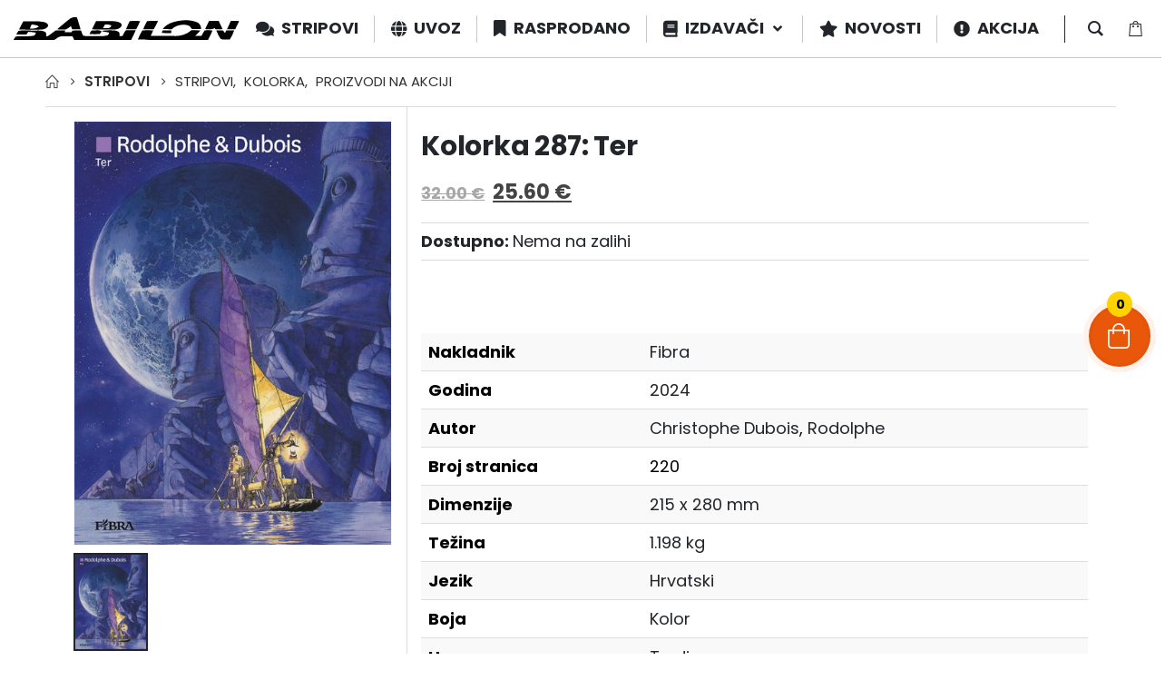

--- FILE ---
content_type: text/html; charset=UTF-8
request_url: https://babilon-strip.com/product/kolorka-287-ter/
body_size: 73773
content:
	<!DOCTYPE html>
	<html  dir="ltr" lang="hr" prefix="og: https://ogp.me/ns#">
	<head>
		<meta http-equiv="X-UA-Compatible" content="IE=edge" />
		<meta http-equiv="Content-Type" content="text/html; charset=UTF-8" />
		<meta name="viewport" content="width=device-width, initial-scale=1, minimum-scale=1" />

		<link rel="profile" href="https://gmpg.org/xfn/11" />
		<link rel="pingback" href="https://babilon-strip.com/xmlrpc.php" />
		<title>Kolorka 287: Ter - Strip knjižara Babilon</title>
	<style>img:is([sizes="auto" i], [sizes^="auto," i]) { contain-intrinsic-size: 3000px 1500px }</style>
	
		
	<meta name="description" content="Neki čovjek pojavi se niotkuda, i to na groblju u neugodnoj, nenaseljenoj pustinji u kojoj nitko ne može živjeti. Pronađe ga Pip, mladi lupež i pljačkaš grobova, zatekavši ga kako spava u jednom grobu. Čovjek je gol i ne govori. Njegovo je jedino obilježje tetovaža na kojoj piše Main d&#039;Or (Zlatna ruka) te po kojoj dobije ime Mandor. Pip ga povede sa sobom u Donji Mesnil, priprosto naselje izgrađeno na strmoj stijeni. Malo-pomalo on nauči govoriti i pokaže se vrlo inteligentnim jer, iako ga pamćenje i dalje ne služi, nevjerojatno je nadaren za popravljanje svih prastarih mehanizama i ponovno pokretanje tisuću i jedne starudije koje je Pip nagomilao..." />
	<meta name="robots" content="max-image-preview:large" />
	<link rel="canonical" href="https://babilon-strip.com/product/kolorka-287-ter/" />
	
		<meta property="og:locale" content="hr_HR" />
		<meta property="og:site_name" content="Strip knjižara Babilon - Pozdrav iz Babilona!" />
		<meta property="og:type" content="article" />
		<meta property="og:title" content="Kolorka 287: Ter - Strip knjižara Babilon" />
		<meta property="og:description" content="Neki čovjek pojavi se niotkuda, i to na groblju u neugodnoj, nenaseljenoj pustinji u kojoj nitko ne može živjeti. Pronađe ga Pip, mladi lupež i pljačkaš grobova, zatekavši ga kako spava u jednom grobu. Čovjek je gol i ne govori. Njegovo je jedino obilježje tetovaža na kojoj piše Main d&#039;Or (Zlatna ruka) te po kojoj dobije ime Mandor. Pip ga povede sa sobom u Donji Mesnil, priprosto naselje izgrađeno na strmoj stijeni. Malo-pomalo on nauči govoriti i pokaže se vrlo inteligentnim jer, iako ga pamćenje i dalje ne služi, nevjerojatno je nadaren za popravljanje svih prastarih mehanizama i ponovno pokretanje tisuću i jedne starudije koje je Pip nagomilao..." />
		<meta property="og:url" content="https://babilon-strip.com/product/kolorka-287-ter/" />
		<meta property="og:image" content="https://babilon-strip.com/wp-content/uploads/2024/07/Kolorka_287_naslovnica.jpg" />
		<meta property="og:image:secure_url" content="https://babilon-strip.com/wp-content/uploads/2024/07/Kolorka_287_naslovnica.jpg" />
		<meta property="og:image:width" content="600" />
		<meta property="og:image:height" content="800" />
		<meta property="article:published_time" content="2024-06-20T13:11:14+00:00" />
		<meta property="article:modified_time" content="2025-09-01T08:47:49+00:00" />
		<meta property="article:publisher" content="https://www.facebook.com/babilonstrip" />
		<meta name="twitter:card" content="summary_large_image" />
		<meta name="twitter:title" content="Kolorka 287: Ter - Strip knjižara Babilon" />
		<meta name="twitter:description" content="Neki čovjek pojavi se niotkuda, i to na groblju u neugodnoj, nenaseljenoj pustinji u kojoj nitko ne može živjeti. Pronađe ga Pip, mladi lupež i pljačkaš grobova, zatekavši ga kako spava u jednom grobu. Čovjek je gol i ne govori. Njegovo je jedino obilježje tetovaža na kojoj piše Main d&#039;Or (Zlatna ruka) te po kojoj dobije ime Mandor. Pip ga povede sa sobom u Donji Mesnil, priprosto naselje izgrađeno na strmoj stijeni. Malo-pomalo on nauči govoriti i pokaže se vrlo inteligentnim jer, iako ga pamćenje i dalje ne služi, nevjerojatno je nadaren za popravljanje svih prastarih mehanizama i ponovno pokretanje tisuću i jedne starudije koje je Pip nagomilao..." />
		<meta name="twitter:image" content="https://babilon-strip.com/wp-content/uploads/2024/07/Kolorka_287_naslovnica.jpg" />
		<script type="application/ld+json" class="aioseo-schema">
			{"@context":"https:\/\/schema.org","@graph":[{"@type":"BreadcrumbList","@id":"https:\/\/babilon-strip.com\/product\/kolorka-287-ter\/#breadcrumblist","itemListElement":[{"@type":"ListItem","@id":"https:\/\/babilon-strip.com#listItem","position":1,"name":"Home","item":"https:\/\/babilon-strip.com","nextItem":{"@type":"ListItem","@id":"https:\/\/babilon-strip.com\/shop\/#listItem","name":"Stripovi"}},{"@type":"ListItem","@id":"https:\/\/babilon-strip.com\/shop\/#listItem","position":2,"name":"Stripovi","item":"https:\/\/babilon-strip.com\/shop\/","nextItem":{"@type":"ListItem","@id":"https:\/\/babilon-strip.com\/product-category\/stripovi\/#listItem","name":"Stripovi"},"previousItem":{"@type":"ListItem","@id":"https:\/\/babilon-strip.com#listItem","name":"Home"}},{"@type":"ListItem","@id":"https:\/\/babilon-strip.com\/product-category\/stripovi\/#listItem","position":3,"name":"Stripovi","item":"https:\/\/babilon-strip.com\/product-category\/stripovi\/","nextItem":{"@type":"ListItem","@id":"https:\/\/babilon-strip.com\/product-category\/stripovi\/kolorka\/#listItem","name":"Kolorka"},"previousItem":{"@type":"ListItem","@id":"https:\/\/babilon-strip.com\/shop\/#listItem","name":"Stripovi"}},{"@type":"ListItem","@id":"https:\/\/babilon-strip.com\/product-category\/stripovi\/kolorka\/#listItem","position":4,"name":"Kolorka","item":"https:\/\/babilon-strip.com\/product-category\/stripovi\/kolorka\/","nextItem":{"@type":"ListItem","@id":"https:\/\/babilon-strip.com\/product\/kolorka-287-ter\/#listItem","name":"Kolorka 287: Ter"},"previousItem":{"@type":"ListItem","@id":"https:\/\/babilon-strip.com\/product-category\/stripovi\/#listItem","name":"Stripovi"}},{"@type":"ListItem","@id":"https:\/\/babilon-strip.com\/product\/kolorka-287-ter\/#listItem","position":5,"name":"Kolorka 287: Ter","previousItem":{"@type":"ListItem","@id":"https:\/\/babilon-strip.com\/product-category\/stripovi\/kolorka\/#listItem","name":"Kolorka"}}]},{"@type":"Organization","@id":"https:\/\/babilon-strip.com\/#organization","name":"Strip knji\u017eara Babilon","description":"Pozdrav iz Babilona!","url":"https:\/\/babilon-strip.com\/","telephone":"+38598776766","logo":{"@type":"ImageObject","url":"https:\/\/babilon-strip.com\/wp-content\/uploads\/2022\/08\/logo_babilon_stripovi.png","@id":"https:\/\/babilon-strip.com\/product\/kolorka-287-ter\/#organizationLogo","width":270,"height":27},"image":{"@id":"https:\/\/babilon-strip.com\/product\/kolorka-287-ter\/#organizationLogo"}},{"@type":"WebPage","@id":"https:\/\/babilon-strip.com\/product\/kolorka-287-ter\/#webpage","url":"https:\/\/babilon-strip.com\/product\/kolorka-287-ter\/","name":"Kolorka 287: Ter - Strip knji\u017eara Babilon","description":"Neki \u010dovjek pojavi se niotkuda, i to na groblju u neugodnoj, nenaseljenoj pustinji u kojoj nitko ne mo\u017ee \u017eivjeti. Prona\u0111e ga Pip, mladi lupe\u017e i plja\u010dka\u0161 grobova, zatekav\u0161i ga kako spava u jednom grobu. \u010covjek je gol i ne govori. Njegovo je jedino obilje\u017eje tetova\u017ea na kojoj pi\u0161e Main d'Or (Zlatna ruka) te po kojoj dobije ime Mandor. Pip ga povede sa sobom u Donji Mesnil, priprosto naselje izgra\u0111eno na strmoj stijeni. Malo-pomalo on nau\u010di govoriti i poka\u017ee se vrlo inteligentnim jer, iako ga pam\u0107enje i dalje ne slu\u017ei, nevjerojatno je nadaren za popravljanje svih prastarih mehanizama i ponovno pokretanje tisu\u0107u i jedne starudije koje je Pip nagomilao...","inLanguage":"hr","isPartOf":{"@id":"https:\/\/babilon-strip.com\/#website"},"breadcrumb":{"@id":"https:\/\/babilon-strip.com\/product\/kolorka-287-ter\/#breadcrumblist"},"image":{"@type":"ImageObject","url":"https:\/\/babilon-strip.com\/wp-content\/uploads\/2024\/07\/Kolorka_287_naslovnica.jpg","@id":"https:\/\/babilon-strip.com\/product\/kolorka-287-ter\/#mainImage","width":600,"height":800},"primaryImageOfPage":{"@id":"https:\/\/babilon-strip.com\/product\/kolorka-287-ter\/#mainImage"},"datePublished":"2024-06-20T15:11:14+02:00","dateModified":"2025-09-01T10:47:49+02:00"},{"@type":"WebSite","@id":"https:\/\/babilon-strip.com\/#website","url":"https:\/\/babilon-strip.com\/","name":"Strip knji\u017eara Babilon","description":"Pozdrav iz Babilona!","inLanguage":"hr","publisher":{"@id":"https:\/\/babilon-strip.com\/#organization"}}]}
		</script>
		
<link rel='dns-prefetch' href='//fonts.googleapis.com' />
<link rel='dns-prefetch' href='//cdn.jsdelivr.net' />
<link rel='dns-prefetch' href='//cdnjs.cloudflare.com' />
		<link rel="shortcut icon" href="" type="image/x-icon" />
				<link rel="apple-touch-icon" href="" />
				<link rel="apple-touch-icon" sizes="120x120" href="" />
				<link rel="apple-touch-icon" sizes="76x76" href="" />
				<link rel="apple-touch-icon" sizes="152x152" href="" />
		<link rel="preload" href="https://babilon-strip.com/wp-content/themes/porto/fonts/porto-font/porto.woff2" as="font" type="font/woff2" crossorigin /><link rel="preload" href="https://babilon-strip.com/wp-content/themes/porto/fonts/fontawesome_optimized/fa-solid-900.woff2" as="font" type="font/woff2" crossorigin /><link rel="preload" href="https://babilon-strip.com/wp-content/themes/porto/fonts/fontawesome_optimized/fa-regular-400.woff2" as="font" type="font/woff2" crossorigin /><link rel="preload" href="https://babilon-strip.com/wp-content/themes/porto/fonts/fontawesome_optimized/fa-brands-400.woff2" as="font" type="font/woff2" crossorigin /><link rel="preload" href="https://babilon-strip.com/wp-content/themes/porto/fonts/Simple-Line-Icons/Simple-Line-Icons.woff2" as="font" type="font/woff2" crossorigin /><link rel='stylesheet' id='premium-addons-css' href='https://babilon-strip.com/wp-content/plugins/premium-addons-for-elementor/assets/frontend/min-css/premium-addons.min.css' media='all' />
<link rel='stylesheet' id='pa-global-css' href='https://babilon-strip.com/wp-content/plugins/premium-addons-pro/assets/frontend/min-css/pa-global.min.css' media='all' />
<link rel='stylesheet' id='wp-block-library-css' href='https://babilon-strip.com/wp-includes/css/dist/block-library/style.min.css' media='all' />
<style id='wp-block-library-theme-inline-css'>
.wp-block-audio :where(figcaption){color:#555;font-size:13px;text-align:center}.is-dark-theme .wp-block-audio :where(figcaption){color:#ffffffa6}.wp-block-audio{margin:0 0 1em}.wp-block-code{border:1px solid #ccc;border-radius:4px;font-family:Menlo,Consolas,monaco,monospace;padding:.8em 1em}.wp-block-embed :where(figcaption){color:#555;font-size:13px;text-align:center}.is-dark-theme .wp-block-embed :where(figcaption){color:#ffffffa6}.wp-block-embed{margin:0 0 1em}.blocks-gallery-caption{color:#555;font-size:13px;text-align:center}.is-dark-theme .blocks-gallery-caption{color:#ffffffa6}:root :where(.wp-block-image figcaption){color:#555;font-size:13px;text-align:center}.is-dark-theme :root :where(.wp-block-image figcaption){color:#ffffffa6}.wp-block-image{margin:0 0 1em}.wp-block-pullquote{border-bottom:4px solid;border-top:4px solid;color:currentColor;margin-bottom:1.75em}.wp-block-pullquote cite,.wp-block-pullquote footer,.wp-block-pullquote__citation{color:currentColor;font-size:.8125em;font-style:normal;text-transform:uppercase}.wp-block-quote{border-left:.25em solid;margin:0 0 1.75em;padding-left:1em}.wp-block-quote cite,.wp-block-quote footer{color:currentColor;font-size:.8125em;font-style:normal;position:relative}.wp-block-quote:where(.has-text-align-right){border-left:none;border-right:.25em solid;padding-left:0;padding-right:1em}.wp-block-quote:where(.has-text-align-center){border:none;padding-left:0}.wp-block-quote.is-large,.wp-block-quote.is-style-large,.wp-block-quote:where(.is-style-plain){border:none}.wp-block-search .wp-block-search__label{font-weight:700}.wp-block-search__button{border:1px solid #ccc;padding:.375em .625em}:where(.wp-block-group.has-background){padding:1.25em 2.375em}.wp-block-separator.has-css-opacity{opacity:.4}.wp-block-separator{border:none;border-bottom:2px solid;margin-left:auto;margin-right:auto}.wp-block-separator.has-alpha-channel-opacity{opacity:1}.wp-block-separator:not(.is-style-wide):not(.is-style-dots){width:100px}.wp-block-separator.has-background:not(.is-style-dots){border-bottom:none;height:1px}.wp-block-separator.has-background:not(.is-style-wide):not(.is-style-dots){height:2px}.wp-block-table{margin:0 0 1em}.wp-block-table td,.wp-block-table th{word-break:normal}.wp-block-table :where(figcaption){color:#555;font-size:13px;text-align:center}.is-dark-theme .wp-block-table :where(figcaption){color:#ffffffa6}.wp-block-video :where(figcaption){color:#555;font-size:13px;text-align:center}.is-dark-theme .wp-block-video :where(figcaption){color:#ffffffa6}.wp-block-video{margin:0 0 1em}:root :where(.wp-block-template-part.has-background){margin-bottom:0;margin-top:0;padding:1.25em 2.375em}
</style>
<style id='classic-theme-styles-inline-css'>
/*! This file is auto-generated */
.wp-block-button__link{color:#fff;background-color:#32373c;border-radius:9999px;box-shadow:none;text-decoration:none;padding:calc(.667em + 2px) calc(1.333em + 2px);font-size:1.125em}.wp-block-file__button{background:#32373c;color:#fff;text-decoration:none}
</style>
<style id='global-styles-inline-css'>
:root{--wp--preset--aspect-ratio--square: 1;--wp--preset--aspect-ratio--4-3: 4/3;--wp--preset--aspect-ratio--3-4: 3/4;--wp--preset--aspect-ratio--3-2: 3/2;--wp--preset--aspect-ratio--2-3: 2/3;--wp--preset--aspect-ratio--16-9: 16/9;--wp--preset--aspect-ratio--9-16: 9/16;--wp--preset--color--black: #000000;--wp--preset--color--cyan-bluish-gray: #abb8c3;--wp--preset--color--white: #ffffff;--wp--preset--color--pale-pink: #f78da7;--wp--preset--color--vivid-red: #cf2e2e;--wp--preset--color--luminous-vivid-orange: #ff6900;--wp--preset--color--luminous-vivid-amber: #fcb900;--wp--preset--color--light-green-cyan: #7bdcb5;--wp--preset--color--vivid-green-cyan: #00d084;--wp--preset--color--pale-cyan-blue: #8ed1fc;--wp--preset--color--vivid-cyan-blue: #0693e3;--wp--preset--color--vivid-purple: #9b51e0;--wp--preset--color--primary: var(--porto-primary-color);--wp--preset--color--secondary: var(--porto-secondary-color);--wp--preset--color--tertiary: var(--porto-tertiary-color);--wp--preset--color--quaternary: var(--porto-quaternary-color);--wp--preset--color--dark: var(--porto-dark-color);--wp--preset--color--light: var(--porto-light-color);--wp--preset--color--primary-hover: var(--porto-primary-light-5);--wp--preset--gradient--vivid-cyan-blue-to-vivid-purple: linear-gradient(135deg,rgba(6,147,227,1) 0%,rgb(155,81,224) 100%);--wp--preset--gradient--light-green-cyan-to-vivid-green-cyan: linear-gradient(135deg,rgb(122,220,180) 0%,rgb(0,208,130) 100%);--wp--preset--gradient--luminous-vivid-amber-to-luminous-vivid-orange: linear-gradient(135deg,rgba(252,185,0,1) 0%,rgba(255,105,0,1) 100%);--wp--preset--gradient--luminous-vivid-orange-to-vivid-red: linear-gradient(135deg,rgba(255,105,0,1) 0%,rgb(207,46,46) 100%);--wp--preset--gradient--very-light-gray-to-cyan-bluish-gray: linear-gradient(135deg,rgb(238,238,238) 0%,rgb(169,184,195) 100%);--wp--preset--gradient--cool-to-warm-spectrum: linear-gradient(135deg,rgb(74,234,220) 0%,rgb(151,120,209) 20%,rgb(207,42,186) 40%,rgb(238,44,130) 60%,rgb(251,105,98) 80%,rgb(254,248,76) 100%);--wp--preset--gradient--blush-light-purple: linear-gradient(135deg,rgb(255,206,236) 0%,rgb(152,150,240) 100%);--wp--preset--gradient--blush-bordeaux: linear-gradient(135deg,rgb(254,205,165) 0%,rgb(254,45,45) 50%,rgb(107,0,62) 100%);--wp--preset--gradient--luminous-dusk: linear-gradient(135deg,rgb(255,203,112) 0%,rgb(199,81,192) 50%,rgb(65,88,208) 100%);--wp--preset--gradient--pale-ocean: linear-gradient(135deg,rgb(255,245,203) 0%,rgb(182,227,212) 50%,rgb(51,167,181) 100%);--wp--preset--gradient--electric-grass: linear-gradient(135deg,rgb(202,248,128) 0%,rgb(113,206,126) 100%);--wp--preset--gradient--midnight: linear-gradient(135deg,rgb(2,3,129) 0%,rgb(40,116,252) 100%);--wp--preset--font-size--small: 13px;--wp--preset--font-size--medium: 20px;--wp--preset--font-size--large: 36px;--wp--preset--font-size--x-large: 42px;--wp--preset--spacing--20: 0.44rem;--wp--preset--spacing--30: 0.67rem;--wp--preset--spacing--40: 1rem;--wp--preset--spacing--50: 1.5rem;--wp--preset--spacing--60: 2.25rem;--wp--preset--spacing--70: 3.38rem;--wp--preset--spacing--80: 5.06rem;--wp--preset--shadow--natural: 6px 6px 9px rgba(0, 0, 0, 0.2);--wp--preset--shadow--deep: 12px 12px 50px rgba(0, 0, 0, 0.4);--wp--preset--shadow--sharp: 6px 6px 0px rgba(0, 0, 0, 0.2);--wp--preset--shadow--outlined: 6px 6px 0px -3px rgba(255, 255, 255, 1), 6px 6px rgba(0, 0, 0, 1);--wp--preset--shadow--crisp: 6px 6px 0px rgba(0, 0, 0, 1);}:where(.is-layout-flex){gap: 0.5em;}:where(.is-layout-grid){gap: 0.5em;}body .is-layout-flex{display: flex;}.is-layout-flex{flex-wrap: wrap;align-items: center;}.is-layout-flex > :is(*, div){margin: 0;}body .is-layout-grid{display: grid;}.is-layout-grid > :is(*, div){margin: 0;}:where(.wp-block-columns.is-layout-flex){gap: 2em;}:where(.wp-block-columns.is-layout-grid){gap: 2em;}:where(.wp-block-post-template.is-layout-flex){gap: 1.25em;}:where(.wp-block-post-template.is-layout-grid){gap: 1.25em;}.has-black-color{color: var(--wp--preset--color--black) !important;}.has-cyan-bluish-gray-color{color: var(--wp--preset--color--cyan-bluish-gray) !important;}.has-white-color{color: var(--wp--preset--color--white) !important;}.has-pale-pink-color{color: var(--wp--preset--color--pale-pink) !important;}.has-vivid-red-color{color: var(--wp--preset--color--vivid-red) !important;}.has-luminous-vivid-orange-color{color: var(--wp--preset--color--luminous-vivid-orange) !important;}.has-luminous-vivid-amber-color{color: var(--wp--preset--color--luminous-vivid-amber) !important;}.has-light-green-cyan-color{color: var(--wp--preset--color--light-green-cyan) !important;}.has-vivid-green-cyan-color{color: var(--wp--preset--color--vivid-green-cyan) !important;}.has-pale-cyan-blue-color{color: var(--wp--preset--color--pale-cyan-blue) !important;}.has-vivid-cyan-blue-color{color: var(--wp--preset--color--vivid-cyan-blue) !important;}.has-vivid-purple-color{color: var(--wp--preset--color--vivid-purple) !important;}.has-black-background-color{background-color: var(--wp--preset--color--black) !important;}.has-cyan-bluish-gray-background-color{background-color: var(--wp--preset--color--cyan-bluish-gray) !important;}.has-white-background-color{background-color: var(--wp--preset--color--white) !important;}.has-pale-pink-background-color{background-color: var(--wp--preset--color--pale-pink) !important;}.has-vivid-red-background-color{background-color: var(--wp--preset--color--vivid-red) !important;}.has-luminous-vivid-orange-background-color{background-color: var(--wp--preset--color--luminous-vivid-orange) !important;}.has-luminous-vivid-amber-background-color{background-color: var(--wp--preset--color--luminous-vivid-amber) !important;}.has-light-green-cyan-background-color{background-color: var(--wp--preset--color--light-green-cyan) !important;}.has-vivid-green-cyan-background-color{background-color: var(--wp--preset--color--vivid-green-cyan) !important;}.has-pale-cyan-blue-background-color{background-color: var(--wp--preset--color--pale-cyan-blue) !important;}.has-vivid-cyan-blue-background-color{background-color: var(--wp--preset--color--vivid-cyan-blue) !important;}.has-vivid-purple-background-color{background-color: var(--wp--preset--color--vivid-purple) !important;}.has-black-border-color{border-color: var(--wp--preset--color--black) !important;}.has-cyan-bluish-gray-border-color{border-color: var(--wp--preset--color--cyan-bluish-gray) !important;}.has-white-border-color{border-color: var(--wp--preset--color--white) !important;}.has-pale-pink-border-color{border-color: var(--wp--preset--color--pale-pink) !important;}.has-vivid-red-border-color{border-color: var(--wp--preset--color--vivid-red) !important;}.has-luminous-vivid-orange-border-color{border-color: var(--wp--preset--color--luminous-vivid-orange) !important;}.has-luminous-vivid-amber-border-color{border-color: var(--wp--preset--color--luminous-vivid-amber) !important;}.has-light-green-cyan-border-color{border-color: var(--wp--preset--color--light-green-cyan) !important;}.has-vivid-green-cyan-border-color{border-color: var(--wp--preset--color--vivid-green-cyan) !important;}.has-pale-cyan-blue-border-color{border-color: var(--wp--preset--color--pale-cyan-blue) !important;}.has-vivid-cyan-blue-border-color{border-color: var(--wp--preset--color--vivid-cyan-blue) !important;}.has-vivid-purple-border-color{border-color: var(--wp--preset--color--vivid-purple) !important;}.has-vivid-cyan-blue-to-vivid-purple-gradient-background{background: var(--wp--preset--gradient--vivid-cyan-blue-to-vivid-purple) !important;}.has-light-green-cyan-to-vivid-green-cyan-gradient-background{background: var(--wp--preset--gradient--light-green-cyan-to-vivid-green-cyan) !important;}.has-luminous-vivid-amber-to-luminous-vivid-orange-gradient-background{background: var(--wp--preset--gradient--luminous-vivid-amber-to-luminous-vivid-orange) !important;}.has-luminous-vivid-orange-to-vivid-red-gradient-background{background: var(--wp--preset--gradient--luminous-vivid-orange-to-vivid-red) !important;}.has-very-light-gray-to-cyan-bluish-gray-gradient-background{background: var(--wp--preset--gradient--very-light-gray-to-cyan-bluish-gray) !important;}.has-cool-to-warm-spectrum-gradient-background{background: var(--wp--preset--gradient--cool-to-warm-spectrum) !important;}.has-blush-light-purple-gradient-background{background: var(--wp--preset--gradient--blush-light-purple) !important;}.has-blush-bordeaux-gradient-background{background: var(--wp--preset--gradient--blush-bordeaux) !important;}.has-luminous-dusk-gradient-background{background: var(--wp--preset--gradient--luminous-dusk) !important;}.has-pale-ocean-gradient-background{background: var(--wp--preset--gradient--pale-ocean) !important;}.has-electric-grass-gradient-background{background: var(--wp--preset--gradient--electric-grass) !important;}.has-midnight-gradient-background{background: var(--wp--preset--gradient--midnight) !important;}.has-small-font-size{font-size: var(--wp--preset--font-size--small) !important;}.has-medium-font-size{font-size: var(--wp--preset--font-size--medium) !important;}.has-large-font-size{font-size: var(--wp--preset--font-size--large) !important;}.has-x-large-font-size{font-size: var(--wp--preset--font-size--x-large) !important;}
:where(.wp-block-post-template.is-layout-flex){gap: 1.25em;}:where(.wp-block-post-template.is-layout-grid){gap: 1.25em;}
:where(.wp-block-columns.is-layout-flex){gap: 2em;}:where(.wp-block-columns.is-layout-grid){gap: 2em;}
:root :where(.wp-block-pullquote){font-size: 1.5em;line-height: 1.6;}
</style>
<link rel='stylesheet' id='dashicons-css' href='https://babilon-strip.com/wp-includes/css/dashicons.min.css' media='all' />
<style id='dashicons-inline-css'>
[data-font="Dashicons"]:before {font-family: 'Dashicons' !important;content: attr(data-icon) !important;speak: none !important;font-weight: normal !important;font-variant: normal !important;text-transform: none !important;line-height: 1 !important;font-style: normal !important;-webkit-font-smoothing: antialiased !important;-moz-osx-font-smoothing: grayscale !important;}
</style>
<link rel='stylesheet' id='admin-bar-css' href='https://babilon-strip.com/wp-includes/css/admin-bar.min.css' media='all' />
<style id='admin-bar-inline-css'>
    /* Hide CanvasJS credits for P404 charts specifically */
    #p404RedirectChart .canvasjs-chart-credit {
        display: none !important;
    }
    
    #p404RedirectChart canvas {
        border-radius: 6px;
    }
    .p404-redirect-adminbar-weekly-title {
        font-weight: bold;
        font-size: 14px;
        color: #fff;
        margin-bottom: 6px;
    }
    #wpadminbar #wp-admin-bar-p404_free_top_button .ab-icon:before {
        content: "\f103";
        color: #dc3545;
        top: 3px;
    }
    
    #wp-admin-bar-p404_free_top_button .ab-item {
        min-width: 80px !important;
        padding: 0px !important;
    }
    
    /* Ensure proper positioning and z-index for P404 dropdown */
    .p404-redirect-adminbar-dropdown-wrap { 
        min-width: 0; 
        padding: 0;
        position: static !important;
    }
    
    #wpadminbar #wp-admin-bar-p404_free_top_button_dropdown {
        position: static !important;
    }
    
    #wpadminbar #wp-admin-bar-p404_free_top_button_dropdown .ab-item {
        padding: 0 !important;
        margin: 0 !important;
    }
    
    .p404-redirect-dropdown-container {
        min-width: 340px;
        padding: 18px 18px 12px 18px;
        background: #23282d !important;
        color: #fff;
        border-radius: 12px;
        box-shadow: 0 8px 32px rgba(0,0,0,0.25);
        margin-top: 10px;
        position: relative !important;
        z-index: 999999 !important;
        display: block !important;
        border: 1px solid #444;
    }
    
    /* Ensure P404 dropdown appears on hover */
    #wpadminbar #wp-admin-bar-p404_free_top_button .p404-redirect-dropdown-container { 
        display: none !important;
    }
    
    #wpadminbar #wp-admin-bar-p404_free_top_button:hover .p404-redirect-dropdown-container { 
        display: block !important;
    }
    
    #wpadminbar #wp-admin-bar-p404_free_top_button:hover #wp-admin-bar-p404_free_top_button_dropdown .p404-redirect-dropdown-container {
        display: block !important;
    }
    
    .p404-redirect-card {
        background: #2c3338;
        border-radius: 8px;
        padding: 18px 18px 12px 18px;
        box-shadow: 0 2px 8px rgba(0,0,0,0.07);
        display: flex;
        flex-direction: column;
        align-items: flex-start;
        border: 1px solid #444;
    }
    
    .p404-redirect-btn {
        display: inline-block;
        background: #dc3545;
        color: #fff !important;
        font-weight: bold;
        padding: 5px 22px;
        border-radius: 8px;
        text-decoration: none;
        font-size: 17px;
        transition: background 0.2s, box-shadow 0.2s;
        margin-top: 8px;
        box-shadow: 0 2px 8px rgba(220,53,69,0.15);
        text-align: center;
        line-height: 1.6;
    }
    
    .p404-redirect-btn:hover {
        background: #c82333;
        color: #fff !important;
        box-shadow: 0 4px 16px rgba(220,53,69,0.25);
    }
    
    /* Prevent conflicts with other admin bar dropdowns */
    #wpadminbar .ab-top-menu > li:hover > .ab-item,
    #wpadminbar .ab-top-menu > li.hover > .ab-item {
        z-index: auto;
    }
    
    #wpadminbar #wp-admin-bar-p404_free_top_button:hover > .ab-item {
        z-index: 999998 !important;
    }
    
</style>
<link rel='stylesheet' id='groovy-menu-style-css' href='https://babilon-strip.com/wp-content/plugins/groovy-menu/assets/style/frontend.css' media='all' />
<link rel='stylesheet' id='groovy-menu-style-fonts-groovy-28328-css' href='https://babilon-strip.com/wp-content/uploads/groovy/fonts/groovy-28328.css' media='all' />
<link rel='stylesheet' id='groovy-menu-style-fonts-groovy-69018-css' href='https://babilon-strip.com/wp-content/uploads/groovy/fonts/groovy-69018.css' media='all' />
<link rel='stylesheet' id='groovy-menu-style-fonts-groovy-socicon-css' href='https://babilon-strip.com/wp-content/uploads/groovy/fonts/groovy-socicon.css' media='all' />
<link rel='stylesheet' id='groovy-menu-font-awesome-css' href='https://babilon-strip.com/wp-content/plugins/groovy-menu/assets/style/fontawesome.css' media='all' crossorigin='anonymous' />
<link rel='stylesheet' id='groovy-menu-font-internal-css' href='https://babilon-strip.com/wp-content/plugins/groovy-menu/assets/style/font-internal.css' media='all' crossorigin='anonymous' />
<link rel='stylesheet' id='widgetopts-styles-css' href='https://babilon-strip.com/wp-content/plugins/widget-options/assets/css/widget-options.css' media='all' />
<link rel='stylesheet' id='woo-title-limit-css' href='https://babilon-strip.com/wp-content/plugins/woo-title-limit/public/css/woo-title-limit-public.css' media='all' />
<link rel='stylesheet' id='photoswipe-css' href='https://babilon-strip.com/wp-content/plugins/woocommerce/assets/css/photoswipe/photoswipe.min.css' media='all' />
<link rel='stylesheet' id='photoswipe-default-skin-css' href='https://babilon-strip.com/wp-content/plugins/woocommerce/assets/css/photoswipe/default-skin/default-skin.min.css' media='all' />
<style id='woocommerce-inline-inline-css'>
.woocommerce form .form-row .required { visibility: visible; }
</style>
<style id='wpgb-head-inline-css'>
.wp-grid-builder:not(.wpgb-template),.wpgb-facet{opacity:0.01}.wpgb-facet fieldset{margin:0;padding:0;border:none;outline:none;box-shadow:none}.wpgb-facet fieldset:last-child{margin-bottom:40px;}.wpgb-facet fieldset legend.wpgb-sr-only{height:1px;width:1px}
</style>
<link rel='stylesheet' id='wc-prl-css-css' href='https://babilon-strip.com/wp-content/plugins/woocommerce-product-recommendations/assets/css/frontend/woocommerce.css' media='all' />
<link rel='stylesheet' id='euis-css' href='https://babilon-strip.com/wp-content/plugins/unlimited-elementor-inner-sections-by-boomdevs/public/css/euis-public.css' media='all' />
<link rel='stylesheet' id='ion.range-slider-css' href='https://babilon-strip.com/wp-content/plugins/yith-woocommerce-ajax-product-filter-premium/assets/css/ion.range-slider.css' media='all' />
<link rel='stylesheet' id='yith-wcan-shortcodes-css' href='https://babilon-strip.com/wp-content/plugins/yith-woocommerce-ajax-product-filter-premium/assets/css/shortcodes.css' media='all' />
<style id='yith-wcan-shortcodes-inline-css'>
:root{
	--yith-wcan-filters_colors_titles: #333333;
	--yith-wcan-filters_colors_background: #FFFFFF;
	--yith-wcan-filters_colors_accent: rgb(244,160,133);
	--yith-wcan-filters_colors_accent_r: 244;
	--yith-wcan-filters_colors_accent_g: 160;
	--yith-wcan-filters_colors_accent_b: 133;
	--yith-wcan-color_swatches_border_radius: 5px;
	--yith-wcan-color_swatches_size: 30px;
	--yith-wcan-labels_style_background: #FFFFFF;
	--yith-wcan-labels_style_background_hover: rgb(244,160,133);
	--yith-wcan-labels_style_background_active: rgb(244,160,133);
	--yith-wcan-labels_style_text: #434343;
	--yith-wcan-labels_style_text_hover: #FFFFFF;
	--yith-wcan-labels_style_text_active: #FFFFFF;
	--yith-wcan-anchors_style_text: #434343;
	--yith-wcan-anchors_style_text_hover: rgb(244,160,133);
	--yith-wcan-anchors_style_text_active: rgb(244,160,133);
}
</style>
<link rel='stylesheet' id='brands-styles-css' href='https://babilon-strip.com/wp-content/plugins/woocommerce/assets/css/brands.css' media='all' />
<link rel='stylesheet' id='dgwt-wcas-style-css' href='https://babilon-strip.com/wp-content/plugins/ajax-search-for-woocommerce-premium/assets/css/style.min.css' media='all' />
<link rel='stylesheet' id='poppins-css' href='https://fonts.googleapis.com/css2?family=Poppins%3Aital%2Cwght%400%2C300%3B0%2C400%3B0%2C500%3B0%2C600%3B0%2C700%3B1%2C300%3B1%2C400%3B1%2C500%3B1%2C600%3B1%2C700&#038;display=swap' media='all' />
<link rel='stylesheet' id='ins-style-pro-css' href='https://babilon-strip.com/wp-content/plugins/wooinstant/assets/app/css/instantio-style-pro.css' media='all' />
<style id='ins-style-pro-inline-css'>
 
            .ins-cart-inner.shipping {
                background-color: #dddddd !important;
                padding-top: px !important;
                padding-left: px !important;
                padding-right: px !important;
                padding-bottom: px !important;
            }
			.ins-checkout-layout .ins-cart-inner .ins-cart-content-wrap {
				background-color: #dddddd !important;
			}
            .ins-cart-inner.shipping h3, .ins-cart-inner.shipping h3 span {
                color: var(--ins_checkout_theme) !important;
            }
            .ins-cart-inner.shipping  label  {
                color: #665f5c !important;
            }
            .ins-cart-inner.shipping input, .ins-cart-inner.shipping textarea, .ins-cart-inner.shipping select {
                background-color: #fff5f0 !important;
                border: 1px solid  !important;
                color: #43454b !important;
                box-shadow: none;
            }
            .ins-cart-inner.shipping .woocommerce-billing-fields > div p textarea,
            .ins-cart-inner.shipping .woocommerce-billing-fields > div p select,
            .ins-cart-inner.shipping .woocommerce-billing-fields > div p input{
                border-color:  !important;
            }
         
            .ins-cart-inner.payment {
                background-color: #afafaf !important;
            } 
            .ins-cart-inner.payment .ins-cart-content-wrap {
                background-color: #FCFCFC;
            }
            .ins-cart-inner.payment .ins-cart-content-wrap p, .ins-cart-inner.payment .ins-cart-content-wrap span, .ins-cart-inner.payment .ins-cart-content-wrap label {
                color:  !important;
            }
            .ins-cart-inner.payment .ins-cart-content-wrap h3 {
                color: #665f5c !important;
            }
            .ins-cart-inner.payment .ins-payment-wrap .ins-cart-content-wrap .ins-cart-summery h3{
                color: #665f5c !important;
            }
            #place_order {
                background-color:  !important;
                color:  !important;
                border-color:  !important;
            }
            #place_order:hover {
                background-color:  !important;
                color:  !important;
                border-color:  !important;
            }
        
</style>
<link rel='stylesheet' id='ins-owl-carousel-css' href='https://babilon-strip.com/wp-content/plugins/wooinstant/assets/app/css/owl.carousel.min.css' media='all' />
<link rel='stylesheet' id='select2-css' href='https://babilon-strip.com/wp-content/plugins/woocommerce/assets/css/select2.css' media='all' />
<link rel='stylesheet' id='tf-fontawesome-4-css' href='//cdn.jsdelivr.net/npm/font-awesome@4.7.0/css/font-awesome.min.css' media='all' />
<link rel='stylesheet' id='tf-fontawesome-5-css' href='//cdn.jsdelivr.net/npm/@fortawesome/fontawesome-free@5.15.4/css/all.min.css' media='all' />
<link rel='stylesheet' id='tf-fontawesome-6-css' href='//cdnjs.cloudflare.com/ajax/libs/font-awesome/6.4.2/css/all.min.css' media='all' />
<link rel='stylesheet' id='tf-remixicon-css' href='//cdn.jsdelivr.net/npm/remixicon@2.5.0/fonts/remixicon.css' media='all' />
<link rel='stylesheet' id='ins-style-css' href='https://babilon-strip.com/wp-content/plugins/instantio/assets/app/css/instantio-style.css' media='all' />
<style id='ins-style-inline-css'>
        :root {
            --ins_checkout_theme: #e9570a;
            --ins_toggle_bg: #e9570a;
            --ins_toggle_hover_bg: #fffdfd;
            --ins_toggle_border: #FEF2EB;
            --ins_toggle_hover_border: #FEF2EB;
            --ins_toggle_icon: #fff;
            --ins_toggle_icon_hover: #e9570a;
            --ins_toggle_icon_size: 24px;
            --ins_toggle_item_bg: #ffd200;
            --ins_toggle_item_bg_hover: #ffd200;
            --ins_toggle_item_color: #000;
            --ins_toggle_item_color_hover: #000;
            --ins_toggle_item_size: 14px; 
          } 
        
            
                .ins-checkout-layout {
                    border-left: 0px solid !important; 
                    border-right: 0px solid !important;
                    border-top: 0px solid !important; 
                    border-bottom: 0px solid !important;
                    border-color: #0a0a0a !important;
                }
                .ins-checkout-layout.ins-hori-right .ins-toggle-btn.tog-1{
                    left: -90px;
                }
                .ins-checkout-popup.ins-var-cart-bottom .ins-toggle-btn.tog-2{
                    left: -80px;
                }
            
        :root {
            --ins_panel_width_1200: 1000px;
            --ins_panel_width_1024: 1000px;
            --ins_panel_width_767: 420px; 
          } 
        
                .ins-checkout-layout {
                    background-color:  !important;
                    color:  !important; 
                    z-index: 99999 !important;
                }
                .ins-checkout-header-title{
                    color:  !important;
                }
                .ins-checkout-modern .ins-checkout-layout.slide.ins-hori-left {
                    left: -1000px  !important;
                }
                .ins-checkout-modern .ins-checkout-layout.slide.ins-hori-left.active {
                    left: 0  !important;
                } 
                @media (max-width: 1024px) {
                    .ins-checkout-modern .ins-checkout-layout.slide.ins-hori-left {
                        left: -420px  !important;
                    } 
                  }
                
            
                .ins-cart-btns a, .ins-cart-btns button {
                    background-color: #e9570a !important;
                    color: #FCF9F7 !important;
                    border-color: #e9570a !important;
                }
                .ins-cart-btns a:hover, .ins-cart-btns button:hover {
                    background-color: #e9570a !important;
                    color: #FCF9F7 !important;
                    border-color: #e9570a !important;
                }
             
             .ins-checkout-layout .ins-checkout-header {
                 background-color: #FCF9F7 !important;
             }
             .ins-cart-coupon .coupon input {
				 background-color: #FCF9F7 !important;
			 }
             .ins-checkout-header .ins-checkout-header-title {
                 color:  !important;
             }
             .ins-checkout-header path {
                fill:  !important;
             }
             .ins-cart-inner.ins-cart-step .ins-cart-content-wrap {
                 background-color: #f2f2f2 !important;
                 color:  !important;
             }
             .ins-checkout-modern .ins-single-cart-item { 
                background-color:  !important;
            }
             .ins-cart-inner.ins-cart-step .ins-cart-item-heading span  { 
                 color:  !important;
             }
             .ins-cart-inner.ins-cart-step .ins-cart-qty-wrap .quantity input[type="number"] {
                 background-color:  !important;
                 color:  !important;
             }
             .ins-cart-inner.ins-cart-step .ins-cart-footer-content {
                 background-color:  !important;
                 color:  !important;
             }
             .ins-cart-inner.ins-cart-step .cart_totals h2, .ins-cart-inner.ins-cart-step td,  .ins-cart-inner.ins-cart-step th {
                 background-color:  !important;
                 color:  !important;
             }
             .ins-cart-inner.ins-cart-step .ins-cart-btns a, .ins-cart-btns a.active {
                 background-color: #e9570a !important;
                 color: #FCF9F7 !important; 
             }
             .ins-cart-inner.ins-cart-step .ins-cart-btns a:hover {
                 background-color: #e9570a !important;
                 color: #FCF9F7 !important; 
             }
          
             .ins-quick-view {
                 background-color: #fff !important;
                 color: #000 !important;
             }
         
</style>
<link rel='stylesheet' id='groovy-menu-preset-style-38809-css' href='https://babilon-strip.com/wp-content/uploads/groovy/preset_38809.css' media='all' />
<link rel='stylesheet' id='porto-css-vars-css' href='https://babilon-strip.com/wp-content/uploads/porto_styles/theme_css_vars.css' media='all' />
<link rel='stylesheet' id='elementor-frontend-css' href='https://babilon-strip.com/wp-content/uploads/elementor/css/custom-frontend.min.css' media='all' />
<link rel='stylesheet' id='elementor-post-25242-css' href='https://babilon-strip.com/wp-content/uploads/elementor/css/post-25242.css' media='all' />
<link rel='stylesheet' id='font-awesome-5-all-css' href='https://babilon-strip.com/wp-content/plugins/elementor/assets/lib/font-awesome/css/all.min.css' media='all' />
<link rel='stylesheet' id='font-awesome-4-shim-css' href='https://babilon-strip.com/wp-content/plugins/elementor/assets/lib/font-awesome/css/v4-shims.min.css' media='all' />
<link rel='stylesheet' id='bootstrap-css' href='https://babilon-strip.com/wp-content/uploads/porto_styles/bootstrap.css' media='all' />
<link rel='stylesheet' id='porto-plugins-css' href='https://babilon-strip.com/wp-content/themes/porto/css/plugins_optimized.css' media='all' />
<link rel='stylesheet' id='porto-theme-css' href='https://babilon-strip.com/wp-content/themes/porto/css/theme.css' media='all' />
<link rel='stylesheet' id='porto-widget-text-css' href='https://babilon-strip.com/wp-content/themes/porto/css/part/widget-text.css' media='all' />
<link rel='stylesheet' id='porto-blog-legacy-css' href='https://babilon-strip.com/wp-content/themes/porto/css/part/blog-legacy.css' media='all' />
<link rel='stylesheet' id='porto-header-shop-css' href='https://babilon-strip.com/wp-content/themes/porto/css/part/header-shop.css' media='all' />
<link rel='stylesheet' id='porto-header-legacy-css' href='https://babilon-strip.com/wp-content/themes/porto/css/part/header-legacy.css' media='all' />
<link rel='stylesheet' id='porto-footer-legacy-css' href='https://babilon-strip.com/wp-content/themes/porto/css/part/footer-legacy.css' media='all' />
<link rel='stylesheet' id='porto-side-nav-panel-css' href='https://babilon-strip.com/wp-content/themes/porto/css/part/side-nav-panel.css' media='all' />
<link rel='stylesheet' id='porto-media-mobile-sidebar-css' href='https://babilon-strip.com/wp-content/themes/porto/css/part/media-mobile-sidebar.css' media='(max-width:991px)' />
<link rel='stylesheet' id='porto-shortcodes-css' href='https://babilon-strip.com/wp-content/uploads/porto_styles/shortcodes.css' media='all' />
<link rel='stylesheet' id='porto-theme-shop-css' href='https://babilon-strip.com/wp-content/themes/porto/css/theme_shop.css' media='all' />
<link rel='stylesheet' id='porto-only-product-css' href='https://babilon-strip.com/wp-content/themes/porto/css/part/only-product.css' media='all' />
<link rel='stylesheet' id='porto-shop-legacy-css' href='https://babilon-strip.com/wp-content/themes/porto/css/part/shop-legacy.css' media='all' />
<link rel='stylesheet' id='porto-shop-sidebar-base-css' href='https://babilon-strip.com/wp-content/themes/porto/css/part/shop-sidebar-base.css' media='all' />
<link rel='stylesheet' id='porto-theme-elementor-css' href='https://babilon-strip.com/wp-content/themes/porto/css/theme_elementor.css' media='all' />
<link rel='stylesheet' id='porto-dynamic-style-css' href='https://babilon-strip.com/wp-content/uploads/porto_styles/dynamic_style.css' media='all' />
<link rel='stylesheet' id='porto-type-builder-css' href='https://babilon-strip.com/wp-content/plugins/porto-functionality/builders/assets/type-builder.css' media='all' />
<link rel='stylesheet' id='porto-sp-skeleton-css' href='https://babilon-strip.com/wp-content/themes/porto/css/theme/shop/single-product/skeleton.css' media='all' />
<link rel='stylesheet' id='porto-sp-layout-css' href='https://babilon-strip.com/wp-content/themes/porto/css/theme/shop/single-product/builder.css' media='all' />
<link rel='stylesheet' id='pa-btn-css' href='https://babilon-strip.com/wp-content/plugins/premium-addons-for-elementor/assets/frontend/min-css/button-line.min.css' media='all' />
<link rel='stylesheet' id='widget-spacer-css' href='https://babilon-strip.com/wp-content/plugins/elementor/assets/css/widget-spacer.min.css' media='all' />
<link rel='stylesheet' id='elementor-post-25973-css' href='https://babilon-strip.com/wp-content/uploads/elementor/css/post-25973.css' media='all' />
<link rel='stylesheet' id='porto-style-css' href='https://babilon-strip.com/wp-content/themes/porto/style.css' media='all' />
<style id='porto-style-inline-css'>
.side-header-narrow-bar-logo{max-width:170px}@media (min-width:992px){#header{margin:0 6px 0 6px}}.page-top ul.breadcrumb > li.home{display:inline-block}.page-top ul.breadcrumb > li.home a{position:relative;width:1em;text-indent:-9999px}.page-top ul.breadcrumb > li.home a:after{content:"\e883";font-family:'porto';float:left;text-indent:0}.product-images .img-thumbnail .inner,.product-images .img-thumbnail .inner img{-webkit-transform:none;transform:none}.sticky-product{position:fixed;top:0;left:0;width:100%;z-index:1001;background-color:#fff;box-shadow:0 3px 5px rgba(0,0,0,0.08);padding:15px 0}.sticky-product.pos-bottom{top:auto;bottom:var(--porto-icon-menus-mobile,0);box-shadow:0 -3px 5px rgba(0,0,0,0.08)}.sticky-product .container{display:-ms-flexbox;display:flex;-ms-flex-align:center;align-items:center;-ms-flex-wrap:wrap;flex-wrap:wrap}.sticky-product .sticky-image{max-width:60px;margin-right:15px}.sticky-product .add-to-cart{-ms-flex:1;flex:1;text-align:right;margin-top:5px}.sticky-product .product-name{font-size:16px;font-weight:600;line-height:inherit;margin-bottom:0}.sticky-product .sticky-detail{line-height:1.5;display:-ms-flexbox;display:flex}.sticky-product .star-rating{margin:5px 15px;font-size:1em}.sticky-product .availability{padding-top:2px}.sticky-product .sticky-detail .price{font-family:Poppins,Poppins,sans-serif;font-weight:400;margin-bottom:0;font-size:1.3em;line-height:1.5}.sticky-product.pos-top:not(.hide){top:0;opacity:1;visibility:visible;transform:translate3d( 0,0,0 )}.sticky-product.pos-top.scroll-down{opacity:0 !important;visibility:hidden;transform:translate3d( 0,-100%,0 )}.sticky-product.sticky-ready{transition:left .3s,visibility 0.3s,opacity 0.3s,transform 0.3s,top 0.3s ease}.sticky-product .quantity.extra-type{display:none}@media (min-width:992px){body.single-product .sticky-product .container{padding-left:calc(var(--porto-grid-gutter-width) / 2);padding-right:calc(var(--porto-grid-gutter-width) / 2)}}.sticky-product .container{padding-left:var(--porto-fluid-spacing);padding-right:var(--porto-fluid-spacing)}@media (max-width:768px){.sticky-product .sticky-image,.sticky-product .sticky-detail,.sticky-product{display:none}.sticky-product.show-mobile{display:block;padding-top:10px;padding-bottom:10px}.sticky-product.show-mobile .add-to-cart{margin-top:0}.sticky-product.show-mobile .single_add_to_cart_button{margin:0;width:100%}}.custom-font4 .porto-u-main-heading h3,.custom-font4 .elementor-heading-title{font-family:'Segoe Script','Savoye LET'}body.woocommerce .main-content,body.woocommerce .left-sidebar,body.woocommerce .right-sidebar{padding-top:0}@media (min-width:1220px) and (max-width:1435px){.container{max-width:1200px}}.porto-block-html-top{font-family:Poppins;font-weight:500;font-size:.9286em;line-height:1.4;letter-spacing:.025em}.porto-block-html-top .mfp-close{top:50%;transform:translateY(-50%) rotateZ(45deg);color:inherit;opacity:.7}.porto-block-html-top small{font-size:.8461em;font-weight:400;opacity:.5}.porto-block-html-top a{text-transform:uppercase;display:inline-block;padding:.4rem .5rem;font-size:0.625rem;font-weight:700;background:#151719;color:#fff;text-decoration:none}.top-links > li.menu-item > a{text-transform:none}.fixed-header.header-transparent-bottom-border #header{border-bottom:none}.view-switcher i{display:none !important}#mini-cart{font-size:25px !important}#header .logo{margin-right:2rem}@media (max-width:575px){#header .top-links{display:none}#header .logo{margin-right:0}.porto-ibanner-layer{font-size:.6rem}}.fixed-header .header-top{border-bottom:none}#mini-cart .cart-items,.my-wishlist .wishlist-count{background-color:#f4a085}.btn{font-family:Poppins;font-weight:700;letter-spacing:.01em}.section-title{font-size:1.125rem;text-align:center}.porto-ibanner .porto-ibanner-desc{color:inherit}.porto-ibanner .btn-modern.btn-md{font-size:.8125em;padding:.875em 2.25em}.porto-ibanner .btn-md.btn-block{padding-top:1em;padding-bottom:1em}.porto-ibanner .btn-modern.btn-lg{font-size:1em;padding:1em 3em}.porto-ibanner .btn-modern.btn-xl{font-size:1.125em;padding:1.05em 3.125em}.porto-grid-item .btn-modern.btn-xl{padding:1.05em 2.25em}.coupon-sale-text{padding:.2em .4em;position:relative;transform:rotate(-1.5deg)}.coupon-sale-text b sup{font-size:54%}.coupon-sale-text i{font-style:normal;position:absolute;left:-2.25em;top:50%;transform:translateY(-50%) rotate(-90deg);font-size:.4em;opacity:.6;letter-spacing:0}.coupon-sale-text sub{position:absolute;left:100%;margin-left:.25rem;bottom:.3em;font-size:70%;line-height:1}.coupon-sale-text.heading-light i,.coupon-sale-text.heading-light sub{color:#222529}.coupon-sale-text.heading-dark i,.coupon-sale-text.heading-dark sub{color:#fff}.has-divider .elementor-widget-container{display:flex;align-items:center}.has-divider .elementor-heading-title{display:inline-block;padding-left:1em;padding-right:1em}.has-divider .elementor-widget-container:before,.has-divider .elementor-widget-container:after{content:'';flex:1;border-top:1px solid #e7e7e7}.home-banner .product-category img{display:none}.home-banner ul.products li.product-category .thumb-info{min-height:3.375rem;background:#222529}.home-banner .thumb-info .thumb-info-inner{font-family:Poppins;font-size:.875rem;letter-spacing:.01em}.product-summary-wrap .summary-before,.product-summary-wrap .summary{margin-bottom:2em}.product-image .labels{font-weight:500;font-size:12px}ul.products li.product-col .product-inner{background:#fff;padding-bottom:1px}ul.product_list_widget li .product-details a,li.product-col.product-default h3{color:#222529}.widget .widgettitle{font-size:1rem}#footer .widget:last-child{margin-bottom:15px}#footer .widgettitle,#footer .widget-title{font-size:15px;text-transform:uppercase;font-weight:700}#footer .widget.contact-info .contact-details strong{text-transform:uppercase;letter-spacing:.005em}#footer .widget.contact-info .contact-details i{display:none}#footer .widget.contact-info .contact-details strong,#footer .widget.contact-info .contact-details span{line-height:20px;padding-left:0}#footer .widget_wysija_cont .wysija-input{background:#292c30;height:44px;border-radius:30px;font-size:.8125rem;margin-bottom:1rem}#footer .widget_wysija_cont .wysija-submit{height:44px;padding-left:1.5rem;padding-right:1.5rem;text-transform:uppercase;border-radius:30px;font-size:.8125rem}#footer .widget .widget_wysija{display:block;max-width:none}#footer .share-links a{width:40px;height:40px;border-radius:20px;border:1px solid #313438;box-shadow:none}#footer .widget .tagcloud a{background:none;color:inherit;border-radius:0;font-size:11px !important;font-weight:400;text-transform:none;padding:.6em;border:1px solid #313438}#footer .widget .tagcloud a:hover{border-color:#fff;color:#fff}.footer-main > .container:after{content:'';display:block;position:absolute;bottom:0;left:10px;right:10px;border-top:1px solid #313438}@media (min-width:1200px){.footer-main > .container > .row > .col-lg-3:nth-child(3){padding-right:8%}}
</style>
<link rel='stylesheet' id='porto-360-gallery-css' href='https://babilon-strip.com/wp-content/themes/porto/inc/lib/threesixty/threesixty.css' media='all' />
<link rel='stylesheet' id='slick-css' href='https://babilon-strip.com/wp-content/plugins/woocommerce-builder-elementor/assets/vendor/slick/slick.min.css' media='all' />
<link rel='stylesheet' id='venobox-css' href='https://babilon-strip.com/wp-content/plugins/woocommerce-builder-elementor/assets/vendor/venobox/venobox.css' media='all' />
<link rel='stylesheet' id='dtwcbe-css' href='https://babilon-strip.com/wp-content/plugins/woocommerce-builder-elementor/assets/css/style.css' media='all' />
<link rel='stylesheet' id='elementor-gf-local-roboto-css' href='https://babilon-strip.com/wp-content/uploads/elementor/google-fonts/css/roboto.css' media='all' />
<link rel='stylesheet' id='elementor-gf-local-robotoslab-css' href='https://babilon-strip.com/wp-content/uploads/elementor/google-fonts/css/robotoslab.css' media='all' />
<link rel='stylesheet' id='elementor-gf-local-poppins-css' href='https://babilon-strip.com/wp-content/uploads/elementor/google-fonts/css/poppins.css' media='all' />
<script type="text/template" id="tmpl-variation-template">
	<div class="woocommerce-variation-description">{{{ data.variation.variation_description }}}</div>
	<div class="woocommerce-variation-price">{{{ data.variation.price_html }}}</div>
	<div class="woocommerce-variation-availability">{{{ data.variation.availability_html }}}</div>
</script>
<script type="text/template" id="tmpl-unavailable-variation-template">
	<p role="alert">Oprostite ali ovaj proizvod nije dostupan. Molimo izaberite drugu kombinaciju.</p>
</script>
<script src="https://babilon-strip.com/wp-includes/js/jquery/jquery.min.js?ver=3.7.1" id="jquery-core-js"></script>
<script src="https://babilon-strip.com/wp-includes/js/jquery/jquery-migrate.min.js?ver=3.4.1" id="jquery-migrate-js"></script>
<script src="https://babilon-strip.com/wp-content/plugins/woo-title-limit/public/js/woo-title-limit-public.js?ver=2.0.6" id="woo-title-limit-js"></script>
<script src="https://babilon-strip.com/wp-content/plugins/woocommerce/assets/js/jquery-blockui/jquery.blockUI.min.js?ver=2.7.0-wc.10.3.7" id="wc-jquery-blockui-js" defer data-wp-strategy="defer"></script>
<script id="wc-add-to-cart-js-extra">
var wc_add_to_cart_params = {"ajax_url":"\/objava\/admin-ajax.php","wc_ajax_url":"\/?wc-ajax=%%endpoint%%","i18n_view_cart":"Vidi ko\u0161aricu","cart_url":"https:\/\/babilon-strip.com\/kosarica\/","is_cart":"","cart_redirect_after_add":"no"};
</script>
<script src="https://babilon-strip.com/wp-content/plugins/woocommerce/assets/js/frontend/add-to-cart.min.js?ver=10.3.7" id="wc-add-to-cart-js" defer data-wp-strategy="defer"></script>
<script src="https://babilon-strip.com/wp-content/plugins/woocommerce/assets/js/photoswipe/photoswipe.min.js?ver=4.1.1-wc.10.3.7" id="wc-photoswipe-js" defer data-wp-strategy="defer"></script>
<script src="https://babilon-strip.com/wp-content/plugins/woocommerce/assets/js/photoswipe/photoswipe-ui-default.min.js?ver=4.1.1-wc.10.3.7" id="wc-photoswipe-ui-default-js" defer data-wp-strategy="defer"></script>
<script id="wc-single-product-js-extra">
var wc_single_product_params = {"i18n_required_rating_text":"Molimo odaberite svoju ocjenu","i18n_rating_options":["1 od 5 zvjezdica","2 od 5 zvjezdica","3 od 5 zvjezdica","4 od 5 zvjezdica","5 od 5 zvjezdica"],"i18n_product_gallery_trigger_text":"Prikaz galerije slika preko cijelog zaslona","review_rating_required":"yes","flexslider":{"rtl":false,"animation":"slide","smoothHeight":true,"directionNav":false,"controlNav":"thumbnails","slideshow":false,"animationSpeed":500,"animationLoop":false,"allowOneSlide":false},"zoom_enabled":"","zoom_options":[],"photoswipe_enabled":"1","photoswipe_options":{"shareEl":false,"closeOnScroll":false,"history":false,"hideAnimationDuration":0,"showAnimationDuration":0},"flexslider_enabled":""};
</script>
<script src="https://babilon-strip.com/wp-content/plugins/woocommerce/assets/js/frontend/single-product.min.js?ver=10.3.7" id="wc-single-product-js" defer data-wp-strategy="defer"></script>
<script src="https://babilon-strip.com/wp-content/plugins/woocommerce/assets/js/js-cookie/js.cookie.min.js?ver=2.1.4-wc.10.3.7" id="wc-js-cookie-js" defer data-wp-strategy="defer"></script>
<script id="woocommerce-js-extra">
var woocommerce_params = {"ajax_url":"\/objava\/admin-ajax.php","wc_ajax_url":"\/?wc-ajax=%%endpoint%%","i18n_password_show":"Prika\u017ei lozinku","i18n_password_hide":"Sakrij lozinku"};
</script>
<script src="https://babilon-strip.com/wp-content/plugins/woocommerce/assets/js/frontend/woocommerce.min.js?ver=10.3.7" id="woocommerce-js" defer data-wp-strategy="defer"></script>
<script src="https://babilon-strip.com/wp-content/plugins/unlimited-elementor-inner-sections-by-boomdevs/public/js/euis-public.js?ver=1.0.7" id="euis-js"></script>
<script id="wc-country-select-js-extra">
var wc_country_select_params = {"countries":"{\"AF\":[],\"AL\":{\"AL-01\":\"Berat\",\"AL-09\":\"Dib\\u00ebr\",\"AL-02\":\"Durr\\u00ebs\",\"AL-03\":\"Elbasan\",\"AL-04\":\"Fier\",\"AL-05\":\"Gjirokast\\u00ebr\",\"AL-06\":\"Kor\\u00e7\\u00eb\",\"AL-07\":\"Kuk\\u00ebs\",\"AL-08\":\"Lezh\\u00eb\",\"AL-10\":\"Shkod\\u00ebr\",\"AL-11\":\"Tirana\",\"AL-12\":\"Vlor\\u00eb\"},\"AO\":{\"BGO\":\"Bengo\",\"BLU\":\"Benguela\",\"BIE\":\"Bi\\u00e9\",\"CAB\":\"Cabinda\",\"CNN\":\"Cunene\",\"HUA\":\"Huambo\",\"HUI\":\"Hu\\u00edla\",\"CCU\":\"Kuando Kubango\",\"CNO\":\"Kwanza-Norte\",\"CUS\":\"Kwanza-Sul\",\"LUA\":\"Luanda\",\"LNO\":\"Lunda-Norte\",\"LSU\":\"Lunda-Sul\",\"MAL\":\"Malanje\",\"MOX\":\"Moxico\",\"NAM\":\"Namibe\",\"UIG\":\"U\\u00edge\",\"ZAI\":\"Zaire\"},\"AR\":{\"C\":\"Buenos Aires\",\"B\":\"Buenos Aires\",\"K\":\"Catamarca\",\"H\":\"Chaco\",\"U\":\"Chubut\",\"X\":\"C\\u00f3rdoba\",\"W\":\"Corrientes\",\"E\":\"Entre R\\u00edos\",\"P\":\"Formosa\",\"Y\":\"Jujuy\",\"L\":\"La Pampa\",\"F\":\"La Rioja\",\"M\":\"Mendoza\",\"N\":\"Misiones\",\"Q\":\"Neuqu\\u00e9n\",\"R\":\"R\\u00edo Negro\",\"A\":\"Salta\",\"J\":\"San Juan\",\"D\":\"San Luis\",\"Z\":\"Santa Cruz\",\"S\":\"Santa Fe\",\"G\":\"Santiago del Estero\",\"V\":\"Tierra del Fuego\",\"T\":\"Tucum\\u00e1n\"},\"AT\":[],\"AU\":{\"ACT\":\"Australian Capital Territory\",\"NSW\":\"Novi Ju\\u017eni Wales\",\"NT\":\"Sjeverni teritorij\",\"QLD\":\"Queensland\",\"SA\":\"Ju\\u017ena Australija\",\"TAS\":\"Tasmania\",\"VIC\":\"Victoria\",\"WA\":\"Western Australia\"},\"AX\":[],\"BD\":{\"BD-05\":\"Bagerhat\",\"BD-01\":\"Bandarban\",\"BD-02\":\"Barguna\",\"BD-06\":\"Barishal\",\"BD-07\":\"Bhola\",\"BD-03\":\"Bogura\",\"BD-04\":\"Brahmanbaria\",\"BD-09\":\"Chandpur\",\"BD-10\":\"Chattogram\",\"BD-12\":\"Chuadanga\",\"BD-11\":\"Cox's Bazar\",\"BD-08\":\"Cumilla\",\"BD-13\":\"Dhaka\",\"BD-14\":\"Dinajpur\",\"BD-15\":\"Faridpur \",\"BD-16\":\"Feni\",\"BD-19\":\"Gaibandha\",\"BD-18\":\"Gazipur\",\"BD-17\":\"Gopalganj\",\"BD-20\":\"Habiganj\",\"BD-21\":\"Jamalpur\",\"BD-22\":\"Jashore\",\"BD-25\":\"Jhalokati\",\"BD-23\":\"Jhenaidah\",\"BD-24\":\"Joypurhat\",\"BD-29\":\"Khagrachhari\",\"BD-27\":\"Khulna\",\"BD-26\":\"Kishoreganj\",\"BD-28\":\"Kurigram\",\"BD-30\":\"Kushtia\",\"BD-31\":\"Lakshmipur\",\"BD-32\":\"Lalmonirhat\",\"BD-36\":\"Madaripur\",\"BD-37\":\"Magura\",\"BD-33\":\"Manikganj \",\"BD-39\":\"Meherpur\",\"BD-38\":\"Moulvibazar\",\"BD-35\":\"Munshiganj\",\"BD-34\":\"Mymensingh\",\"BD-48\":\"Naogaon\",\"BD-43\":\"Narail\",\"BD-40\":\"Narayanganj\",\"BD-42\":\"Narsingdi\",\"BD-44\":\"Natore\",\"BD-45\":\"Nawabganj\",\"BD-41\":\"Netrakona\",\"BD-46\":\"Nilphamari\",\"BD-47\":\"Noakhali\",\"BD-49\":\"Pabna\",\"BD-52\":\"Panchagarh\",\"BD-51\":\"Patuakhali\",\"BD-50\":\"Pirojpur\",\"BD-53\":\"Rajbari\",\"BD-54\":\"Rajshahi\",\"BD-56\":\"Rangamati\",\"BD-55\":\"Rangpur\",\"BD-58\":\"Satkhira\",\"BD-62\":\"Shariatpur\",\"BD-57\":\"Sherpur\",\"BD-59\":\"Sirajganj\",\"BD-61\":\"Sunamganj\",\"BD-60\":\"Sylhet\",\"BD-63\":\"Tangail\",\"BD-64\":\"Thakurgaon\"},\"BE\":[],\"BG\":{\"BG-01\":\"Blagoevgrad\",\"BG-02\":\"Burgas\",\"BG-08\":\"Dobrich\",\"BG-07\":\"Gabrovo\",\"BG-26\":\"Haskovo\",\"BG-09\":\"Kardzhali\",\"BG-10\":\"Kyustendil\",\"BG-11\":\"Lovech\",\"BG-12\":\"Montana\",\"BG-13\":\"Pazardzhik\",\"BG-14\":\"Pernik\",\"BG-15\":\"Pleven\",\"BG-16\":\"Plovdiv\",\"BG-17\":\"Razgrad\",\"BG-18\":\"Ruse\",\"BG-27\":\"Shumen\",\"BG-19\":\"Silistra\",\"BG-20\":\"Sliven\",\"BG-21\":\"Smolyan\",\"BG-23\":\"Sofia District\",\"BG-22\":\"Sofija\",\"BG-24\":\"Stara Zagora\",\"BG-25\":\"Targovishte\",\"BG-03\":\"Varna\",\"BG-04\":\"Veliko Tarnovo\",\"BG-05\":\"Vidin\",\"BG-06\":\"Vratsa\",\"BG-28\":\"Yambol\"},\"BH\":[],\"BI\":[],\"BJ\":{\"AL\":\"Alibori\",\"AK\":\"Atakora\",\"AQ\":\"Atlantique\",\"BO\":\"Borgou\",\"CO\":\"Collines\",\"KO\":\"Kouffo\",\"DO\":\"Donga\",\"LI\":\"Littoral\",\"MO\":\"Mono\",\"OU\":\"Ou\\u00e9m\\u00e9\",\"PL\":\"Plateau\",\"ZO\":\"Zou\"},\"BO\":{\"BO-B\":\"Beni\",\"BO-H\":\"Chuquisaca\",\"BO-C\":\"Cochabamba\",\"BO-L\":\"La Paz\",\"BO-O\":\"Oruro\",\"BO-N\":\"Pando\",\"BO-P\":\"Potos\\u00ed\",\"BO-S\":\"Santa Cruz\",\"BO-T\":\"Tarija\"},\"BR\":{\"AC\":\"Acre\",\"AL\":\"Alagoas\",\"AP\":\"Amap\\u00e1\",\"AM\":\"Amazonas\",\"BA\":\"Bahia\",\"CE\":\"Cear\\u00e1\",\"DF\":\"Distrito Federal\",\"ES\":\"Esp\\u00edrito Santo\",\"GO\":\"Goi\\u00e1s\",\"MA\":\"Maranh\\u00e3o\",\"MT\":\"Mato Grosso\",\"MS\":\"Mato Grosso do Sul\",\"MG\":\"Minas Gerais\",\"PA\":\"Par\\u00e1\",\"PB\":\"Para\\u00edba\",\"PR\":\"Paran\\u00e1\",\"PE\":\"Pernambuco\",\"PI\":\"Piau\\u00ed\",\"RJ\":\"Rio de Janeiro\",\"RN\":\"Rio Grande do Norte\",\"RS\":\"Rio Grande do Sul\",\"RO\":\"Rond\\u00f4nia\",\"RR\":\"Roraima\",\"SC\":\"Santa Catarina\",\"SP\":\"S\\u00e3o Paulo\",\"SE\":\"Sergipe\",\"TO\":\"Tocantins\"},\"CA\":{\"AB\":\"Alberta\",\"BC\":\"British Columbia\",\"MB\":\"Manitoba\",\"NB\":\"New Brunswick\",\"NL\":\"Newfoundland and Labrador\",\"NT\":\"Sjeverozapadni teritoriji\",\"NS\":\"Nova Scotia\",\"NU\":\"Nunavut\",\"ON\":\"Ontario\",\"PE\":\"Princ Edward Otok\",\"QC\":\"Quebec\",\"SK\":\"Saskatchewan\",\"YT\":\"Yukon Territory\"},\"CH\":{\"AG\":\"Aargau\",\"AR\":\"Appenzell Ausserrhoden\",\"AI\":\"Appenzell Innerrhoden\",\"BL\":\"Basel-Landschaft\",\"BS\":\"Basel-Stadt\",\"BE\":\"Bern\",\"FR\":\"Fribourg\",\"GE\":\"Geneva\",\"GL\":\"Glarus\",\"GR\":\"Graub\\u00fcnden\",\"JU\":\"Jura\",\"LU\":\"Luzern\",\"NE\":\"Neuch\\u00e2tel\",\"NW\":\"Nidwalden\",\"OW\":\"Obwalden\",\"SH\":\"Schaffhausen\",\"SZ\":\"Schwyz\",\"SO\":\"Solothurn\",\"SG\":\"St. Gallen\",\"TG\":\"Thurgau\",\"TI\":\"Ticino\",\"UR\":\"Uri\",\"VS\":\"Valais\",\"VD\":\"Vaud\",\"ZG\":\"Zug\",\"ZH\":\"Z\\u00fcrich\"},\"CL\":{\"CL-AI\":\"Ais\\u00e9n del General Carlos Iba\\u00f1ez del Campo\",\"CL-AN\":\"Antofagasta\",\"CL-AP\":\"Arica y Parinacota\",\"CL-AR\":\"La Araucan\\u00eda\",\"CL-AT\":\"Atacama\",\"CL-BI\":\"Biob\\u00edo\",\"CL-CO\":\"Coquimbo\",\"CL-LI\":\"Libertador General Bernardo O'Higgins\",\"CL-LL\":\"Los Lagos\",\"CL-LR\":\"Los R\\u00edos\",\"CL-MA\":\"Magallanes\",\"CL-ML\":\"Maule\",\"CL-NB\":\"\\u00d1uble\",\"CL-RM\":\"Regi\\u00f3n Metropolitana de Santiago\",\"CL-TA\":\"Tarapac\\u00e1\",\"CL-VS\":\"Valpara\\u00edso\"},\"CN\":{\"CN1\":\"Yunnan \\\/ \\u4e91\\u5357\",\"CN2\":\"Beijing \\\/ \\u5317\\u4eac\",\"CN3\":\"Tianjin \\\/ \\u5929\\u6d25\",\"CN4\":\"Hebei \\\/ \\u6cb3\\u5317\",\"CN5\":\"Shanxi \\\/ \\u5c71\\u897f\",\"CN6\":\"Inner Mongolia \\\/ \\u5167\\u8499\\u53e4\",\"CN7\":\"Liaoning \\\/ \\u8fbd\\u5b81\",\"CN8\":\"Jilin \\\/ \\u5409\\u6797\",\"CN9\":\"Heilongjiang \\\/ \\u9ed1\\u9f99\\u6c5f\",\"CN10\":\"Shanghai \\\/ \\u4e0a\\u6d77\",\"CN11\":\"Jiangsu \\\/ \\u6c5f\\u82cf\",\"CN12\":\"Zhejiang \\\/ \\u6d59\\u6c5f\",\"CN13\":\"Anhui \\\/ \\u5b89\\u5fbd\",\"CN14\":\"Fujian \\\/ \\u798f\\u5efa\",\"CN15\":\"Jiangxi \\\/ \\u6c5f\\u897f\",\"CN16\":\"Shandong \\\/ \\u5c71\\u4e1c\",\"CN17\":\"Henan \\\/ \\u6cb3\\u5357\",\"CN18\":\"Hubei \\\/ \\u6e56\\u5317\",\"CN19\":\"Hunan \\\/ \\u6e56\\u5357\",\"CN20\":\"Guangdong \\\/ \\u5e7f\\u4e1c\",\"CN21\":\"Guangxi Zhuang \\\/ \\u5e7f\\u897f\\u58ee\\u65cf\",\"CN22\":\"Hainan \\\/ \\u6d77\\u5357\",\"CN23\":\"Chongqing \\\/ \\u91cd\\u5e86\",\"CN24\":\"Sichuan \\\/ \\u56db\\u5ddd\",\"CN25\":\"Guizhou \\\/ \\u8d35\\u5dde\",\"CN26\":\"Shaanxi \\\/ \\u9655\\u897f\",\"CN27\":\"Gansu \\\/ \\u7518\\u8083\",\"CN28\":\"Qinghai \\\/ \\u9752\\u6d77\",\"CN29\":\"Ningxia Hui \\\/ \\u5b81\\u590f\",\"CN30\":\"Macao \\\/ \\u6fb3\\u95e8\",\"CN31\":\"Tibet \\\/ \\u897f\\u85cf\",\"CN32\":\"Xinjiang \\\/ \\u65b0\\u7586\"},\"CO\":{\"CO-AMA\":\"Amazonas\",\"CO-ANT\":\"Antioquia\",\"CO-ARA\":\"Arauca\",\"CO-ATL\":\"Atl\\u00e1ntico\",\"CO-BOL\":\"Bol\\u00edvar\",\"CO-BOY\":\"Boyac\\u00e1\",\"CO-CAL\":\"Caldas\",\"CO-CAQ\":\"Caquet\\u00e1\",\"CO-CAS\":\"Casanare\",\"CO-CAU\":\"Cauca\",\"CO-CES\":\"Cesar\",\"CO-CHO\":\"Choc\\u00f3\",\"CO-COR\":\"C\\u00f3rdoba\",\"CO-CUN\":\"Cundinamarca\",\"CO-DC\":\"Capital District\",\"CO-GUA\":\"Guain\\u00eda\",\"CO-GUV\":\"Guaviare\",\"CO-HUI\":\"Huila\",\"CO-LAG\":\"La Guajira\",\"CO-MAG\":\"Magdalena\",\"CO-MET\":\"Meta\",\"CO-NAR\":\"Nari\\u00f1o\",\"CO-NSA\":\"Norte de Santander\",\"CO-PUT\":\"Putumayo\",\"CO-QUI\":\"Quind\\u00edo\",\"CO-RIS\":\"Risaralda\",\"CO-SAN\":\"Santander\",\"CO-SAP\":\"San Andr\\u00e9s & Providencia\",\"CO-SUC\":\"Sucre\",\"CO-TOL\":\"Tolima\",\"CO-VAC\":\"Valle del Cauca\",\"CO-VAU\":\"Vaup\\u00e9s\",\"CO-VID\":\"Vichada\"},\"CR\":{\"CR-A\":\"Alajuela\",\"CR-C\":\"Cartago\",\"CR-G\":\"Guanacaste\",\"CR-H\":\"Heredia\",\"CR-L\":\"Lim\\u00f3n\",\"CR-P\":\"Puntarenas\",\"CR-SJ\":\"San Jos\\u00e9\"},\"CZ\":[],\"DE\":{\"DE-BW\":\"Baden-W\\u00fcrttemberg\",\"DE-BY\":\"Bavaria\",\"DE-BE\":\"Berlin\",\"DE-BB\":\"Brandenburg\",\"DE-HB\":\"Bremen\",\"DE-HH\":\"Hamburg\",\"DE-HE\":\"Hesse\",\"DE-MV\":\"Mecklenburg-Vorpommern\",\"DE-NI\":\"Lower Saxony\",\"DE-NW\":\"North Rhine-Westphalia\",\"DE-RP\":\"Rhineland-Palatinate\",\"DE-SL\":\"Saarland\",\"DE-SN\":\"Saxony\",\"DE-ST\":\"Saxony-Anhalt\",\"DE-SH\":\"Schleswig-Holstein\",\"DE-TH\":\"Thuringia\"},\"DK\":[],\"DO\":{\"DO-01\":\"Distrito Nacional\",\"DO-02\":\"Azua\",\"DO-03\":\"Baoruco\",\"DO-04\":\"Barahona\",\"DO-33\":\"Cibao Nordeste\",\"DO-34\":\"Cibao Noroeste\",\"DO-35\":\"Cibao Norte\",\"DO-36\":\"Cibao Sur\",\"DO-05\":\"Dajab\\u00f3n\",\"DO-06\":\"Duarte\",\"DO-08\":\"El Seibo\",\"DO-37\":\"El Valle\",\"DO-07\":\"El\\u00edas Pi\\u00f1a\",\"DO-38\":\"Enriquillo\",\"DO-09\":\"Espaillat\",\"DO-30\":\"Hato Mayor\",\"DO-19\":\"Hermanas Mirabal\",\"DO-39\":\"Hig\\u00fcamo\",\"DO-10\":\"Independencia\",\"DO-11\":\"La Altagracia\",\"DO-12\":\"La Romana\",\"DO-13\":\"La Vega\",\"DO-14\":\"Mar\\u00eda Trinidad S\\u00e1nchez\",\"DO-28\":\"Monse\\u00f1or Nouel\",\"DO-15\":\"Monte Cristi\",\"DO-29\":\"Monte Plata\",\"DO-40\":\"Ozama\",\"DO-16\":\"Pedernales\",\"DO-17\":\"Peravia\",\"DO-18\":\"Puerto Plata\",\"DO-20\":\"Saman\\u00e1\",\"DO-21\":\"San Crist\\u00f3bal\",\"DO-31\":\"San Jos\\u00e9 de Ocoa\",\"DO-22\":\"San Juan\",\"DO-23\":\"San Pedro de Macor\\u00eds\",\"DO-24\":\"S\\u00e1nchez Ram\\u00edrez\",\"DO-25\":\"Santiago\",\"DO-26\":\"Santiago Rodr\\u00edguez\",\"DO-32\":\"Santo Domingo\",\"DO-41\":\"Valdesia\",\"DO-27\":\"Valverde\",\"DO-42\":\"Yuma\"},\"DZ\":{\"DZ-01\":\"Adrar\",\"DZ-02\":\"Chlef\",\"DZ-03\":\"Laghouat\",\"DZ-04\":\"Oum El Bouaghi\",\"DZ-05\":\"Batna\",\"DZ-06\":\"B\\u00e9ja\\u00efa\",\"DZ-07\":\"Biskra\",\"DZ-08\":\"B\\u00e9char\",\"DZ-09\":\"Blida\",\"DZ-10\":\"Bouira\",\"DZ-11\":\"Tamanghasset\",\"DZ-12\":\"T\\u00e9bessa\",\"DZ-13\":\"Tlemcen\",\"DZ-14\":\"Tiaret\",\"DZ-15\":\"Tizi Ouzou\",\"DZ-16\":\"Al\\u017eir\",\"DZ-17\":\"Djelfa\",\"DZ-18\":\"Jijel\",\"DZ-19\":\"S\\u00e9tif\",\"DZ-20\":\"Sa\\u00efda\",\"DZ-21\":\"Skikda\",\"DZ-22\":\"Sidi Bel Abb\\u00e8s\",\"DZ-23\":\"Annaba\",\"DZ-24\":\"Guelma\",\"DZ-25\":\"Konstantin\",\"DZ-26\":\"M\\u00e9d\\u00e9a\",\"DZ-27\":\"Mostaganem\",\"DZ-28\":\"M\\u2019Sila\",\"DZ-29\":\"Maskara\",\"DZ-30\":\"Ouargla\",\"DZ-31\":\"Oran\",\"DZ-32\":\"El Bayadh\",\"DZ-33\":\"Illizi\",\"DZ-34\":\"Bordj Bou Arr\\u00e9ridj\",\"DZ-35\":\"Boumerd\\u00e8s\",\"DZ-36\":\"El Tarf\",\"DZ-37\":\"Tindouf\",\"DZ-38\":\"Tissemsilt\",\"DZ-39\":\"El Oued\",\"DZ-40\":\"Khenchela\",\"DZ-41\":\"Souk Ahras\",\"DZ-42\":\"Tipasa\",\"DZ-43\":\"Mila\",\"DZ-44\":\"A\\u00efn Defla\",\"DZ-45\":\"Naama\",\"DZ-46\":\"A\\u00efn T\\u00e9mouchent\",\"DZ-47\":\"Gharda\\u00efa\",\"DZ-48\":\"Relizane\"},\"EE\":[],\"EC\":{\"EC-A\":\"Azuay\",\"EC-B\":\"Bol\\u00edvar\",\"EC-F\":\"Ca\\u00f1ar\",\"EC-C\":\"Carchi\",\"EC-H\":\"Chimborazo\",\"EC-X\":\"Cotopaxi\",\"EC-O\":\"El Oro\",\"EC-E\":\"Esmeraldas\",\"EC-W\":\"Gal\\u00e1pagos\",\"EC-G\":\"Guayas\",\"EC-I\":\"Imbabura\",\"EC-L\":\"Loja\",\"EC-R\":\"Los R\\u00edos\",\"EC-M\":\"Manab\\u00ed\",\"EC-S\":\"Morona-Santiago\",\"EC-N\":\"Napo\",\"EC-D\":\"Orellana\",\"EC-Y\":\"Pastaza\",\"EC-P\":\"Pichincha\",\"EC-SE\":\"Santa Elena\",\"EC-SD\":\"Santo Domingo de los Ts\\u00e1chilas\",\"EC-U\":\"Sucumb\\u00edos\",\"EC-T\":\"Tungurahua\",\"EC-Z\":\"Zamora-Chinchipe\"},\"EG\":{\"EGALX\":\"Aleksandria\",\"EGASN\":\"Aswan\",\"EGAST\":\"Asyut\",\"EGBA\":\"Crveno more\",\"EGBH\":\"Beheira\",\"EGBNS\":\"Beni Suef\",\"EGC\":\"Kairo\",\"EGDK\":\"Dakahlia\",\"EGDT\":\"Damietta\",\"EGFYM\":\"Faiyum\",\"EGGH\":\"Gharbia\",\"EGGZ\":\"Giza\",\"EGIS\":\"Ismailia\",\"EGJS\":\"Ju\\u017eni Sinaj\",\"EGKB\":\"Qalyubia\",\"EGKFS\":\"Kafr el-Sheikh\",\"EGKN\":\"Qena\",\"EGLX\":\"Luxor\",\"EGMN\":\"Minya\",\"EGMNF\":\"Monufia\",\"EGMT\":\"Matrouh\",\"EGPTS\":\"Port Said\",\"EGSHG\":\"Sohag\",\"EGSHR\":\"Al Sharqia\",\"EGSIN\":\"Sjeverni Sinaj\",\"EGSUZ\":\"Suez\",\"EGWAD\":\"New Valley\"},\"ES\":{\"C\":\"A Coru\\u00f1a\",\"VI\":\"Araba\\\/\\u00c1lava\",\"AB\":\"Albacete\",\"A\":\"Alicante\",\"AL\":\"Almer\\u00eda\",\"O\":\"Asturias\",\"AV\":\"\\u00c1vila\",\"BA\":\"Badajoz\",\"PM\":\"Baleares\",\"B\":\"Barcelona\",\"BU\":\"Burgos\",\"CC\":\"C\\u00e1ceres\",\"CA\":\"C\\u00e1diz\",\"S\":\"Cantabria\",\"CS\":\"Castell\\u00f3n\",\"CE\":\"Ceuta\",\"CR\":\"Ciudad Real\",\"CO\":\"C\\u00f3rdoba\",\"CU\":\"Cuenca\",\"GI\":\"Girona\",\"GR\":\"Granada\",\"GU\":\"Guadalajara\",\"SS\":\"Gipuzkoa\",\"H\":\"Huelva\",\"HU\":\"Huesca\",\"J\":\"Ja\\u00e9n\",\"LO\":\"La Rioja\",\"GC\":\"Las Palmas\",\"LE\":\"Le\\u00f3n\",\"L\":\"Lleida\",\"LU\":\"Lugo\",\"M\":\"Madrid\",\"MA\":\"M\\u00e1laga\",\"ML\":\"Melilla\",\"MU\":\"Murcia\",\"NA\":\"Navarra\",\"OR\":\"Ourense\",\"P\":\"Palencia\",\"PO\":\"Pontevedra\",\"SA\":\"Salamanca\",\"TF\":\"Santa Cruz de Tenerife\",\"SG\":\"Segovia\",\"SE\":\"Sevilla\",\"SO\":\"Soria\",\"T\":\"Tarragona\",\"TE\":\"Teruel\",\"TO\":\"Toledo\",\"V\":\"Valencia\",\"VA\":\"Valladolid\",\"BI\":\"Biskajski zaljev\",\"ZA\":\"Zamora\",\"Z\":\"Zaragoza\"},\"ET\":[],\"FI\":[],\"FR\":[],\"GF\":[],\"GH\":{\"AF\":\"Ahafo\",\"AH\":\"Ashanti\",\"BA\":\"Brong-Ahafo\",\"BO\":\"Bono\",\"BE\":\"Bono East\",\"CP\":\"Sredi\\u0161nji\",\"EP\":\"Eastern\",\"AA\":\"Greater Accra\",\"NE\":\"North East\",\"NP\":\"Northern\",\"OT\":\"Oti\",\"SV\":\"Savannah\",\"UE\":\"Upper East\",\"UW\":\"Upper West\",\"TV\":\"Volta\",\"WP\":\"Western\",\"WN\":\"Western North\"},\"GP\":[],\"GR\":{\"I\":\"Atika\",\"A\":\"Isto\\u010dna Makedonija i Trakija\",\"B\":\"Centralna Makedonija\",\"C\":\"Zapadna Makedonija\",\"D\":\"Epir\",\"E\":\"Tesalija\",\"F\":\"Jonski otoci\",\"G\":\"Zapadna Gr\\u010dka\",\"H\":\"Centralna Gr\\u010dka\",\"J\":\"Peloponez\",\"K\":\"Sjeverni Egej\",\"L\":\"Ju\\u017eni Egej\",\"M\":\"Kreta\"},\"GT\":{\"GT-AV\":\"Alta Verapaz\",\"GT-BV\":\"Baja Verapaz\",\"GT-CM\":\"Chimaltenango\",\"GT-CQ\":\"Chiquimula\",\"GT-PR\":\"El Progreso\",\"GT-ES\":\"Escuintla\",\"GT-GU\":\"Guatemala\",\"GT-HU\":\"Huehuetenango\",\"GT-IZ\":\"Izabal\",\"GT-JA\":\"Jalapa\",\"GT-JU\":\"Jutiapa\",\"GT-PE\":\"Pet\\u00e9n\",\"GT-QZ\":\"Quetzaltenango\",\"GT-QC\":\"Quich\\u00e9\",\"GT-RE\":\"Retalhuleu\",\"GT-SA\":\"Sacatep\\u00e9quez\",\"GT-SM\":\"San Marcos\",\"GT-SR\":\"Santa Rosa\",\"GT-SO\":\"Solol\\u00e1\",\"GT-SU\":\"Suchitep\\u00e9quez\",\"GT-TO\":\"Totonicap\\u00e1n\",\"GT-ZA\":\"Zacapa\"},\"HK\":{\"HONG KONG\":\"Hong Kong Island\",\"KOWLOON\":\"Kowloon\",\"NEW TERRITORIES\":\"New Territories\"},\"HN\":{\"HN-AT\":\"Atl\\u00e1ntida\",\"HN-IB\":\"Bay Islands\",\"HN-CH\":\"Choluteca\",\"HN-CL\":\"Col\\u00f3n\",\"HN-CM\":\"Comayagua\",\"HN-CP\":\"Cop\\u00e1n\",\"HN-CR\":\"Cort\\u00e9s\",\"HN-EP\":\"El Para\\u00edso\",\"HN-FM\":\"Francisco Moraz\\u00e1n\",\"HN-GD\":\"Gracias a Dios\",\"HN-IN\":\"Intibuc\\u00e1\",\"HN-LE\":\"Lempira\",\"HN-LP\":\"La Paz\",\"HN-OC\":\"Ocotepeque\",\"HN-OL\":\"Olancho\",\"HN-SB\":\"Santa B\\u00e1rbara\",\"HN-VA\":\"Valle\",\"HN-YO\":\"Yoro\"},\"HR\":{\"HR-01\":\"Zagreba\\u010dka \\u017eupanija\",\"HR-02\":\"Krapinsko-zagorska \\u017eupanija\",\"HR-03\":\"Sisa\\u010dko-moslava\\u010dka \\u017eupanija\",\"HR-04\":\"Karlova\\u010dka \\u017eupanija\",\"HR-05\":\"Vara\\u017edinska \\u017eupanija\",\"HR-06\":\"Koprivni\\u010dko-kri\\u017eeva\\u010dka \\u017eupanija\",\"HR-07\":\"Bjelovarsko-bilogorska \\u017eupanija\",\"HR-08\":\"Primorsko-goranska \\u017eupanija\",\"HR-09\":\"Li\\u010dko-senjska \\u017eupanija\",\"HR-10\":\"Viroviti\\u010dko-podravska \\u017eupanija\",\"HR-11\":\"Po\\u017ee\\u0161ko-slavonska \\u017eupanija\",\"HR-12\":\"Brodsko-posavska \\u017eupanija\",\"HR-13\":\"Zadarska \\u017eupanija\",\"HR-14\":\"Osje\\u010dko-baranjska \\u017eupanija\",\"HR-15\":\"\\u0160ibensko-kninska \\u017eupanija\",\"HR-16\":\"Vukovarsko-srijemska \\u017eupanija\",\"HR-17\":\"Splitsko-dalmatinska \\u017eupanija\",\"HR-18\":\"Istarska \\u017eupanija\",\"HR-19\":\"Dubrov\\u010dko-neretvanska \\u017eupanija\",\"HR-20\":\"Me\\u0111imurska \\u017eupanija\",\"HR-21\":\"Grad Zagreb\"},\"HU\":{\"BK\":\"B\\u00e1cs-Kiskun\",\"BE\":\"B\\u00e9k\\u00e9s\",\"BA\":\"Baranya\",\"BZ\":\"Borsod-Aba\\u00faj-Zempl\\u00e9n\",\"BU\":\"Budapest\",\"CS\":\"Csongr\\u00e1d-Csan\\u00e1d\",\"FE\":\"Fej\\u00e9r\",\"GS\":\"Gy\\u0151r-Moson-Sopron\",\"HB\":\"Hajd\\u00fa-Bihar\",\"HE\":\"Heves\",\"JN\":\"J\\u00e1sz-Nagykun-Szolnok\",\"KE\":\"Kom\\u00e1rom-Esztergom\",\"NO\":\"N\\u00f3gr\\u00e1d\",\"PE\":\"Pest\",\"SO\":\"Somogy\",\"SZ\":\"Szabolcs-Szatm\\u00e1r-Bereg\",\"TO\":\"Tolna\",\"VA\":\"Vas\",\"VE\":\"Veszpr\\u00e9m\",\"ZA\":\"Zala\"},\"ID\":{\"AC\":\"Daerah Istimewa Aceh\",\"SU\":\"Sumatera Utara\",\"SB\":\"Sumatera Barat\",\"RI\":\"Riau\",\"KR\":\"Kepulauan Riau\",\"JA\":\"Jambi\",\"SS\":\"Sumatera Selatan\",\"BB\":\"Bangka Belitung\",\"BE\":\"Bengkulu\",\"LA\":\"Lampung\",\"JK\":\"DKI Jakarta\",\"JB\":\"Jawa Barat\",\"BT\":\"Banten\",\"JT\":\"Jawa Tengah\",\"JI\":\"Jawa Timur\",\"YO\":\"Daerah Istimewa Yogyakarta\",\"BA\":\"Bali\",\"NB\":\"Nusa Tenggara Barat\",\"NT\":\"Nusa Tenggara Timur\",\"KB\":\"Kalimantan Barat\",\"KT\":\"Kalimantan Tengah\",\"KI\":\"Kalimantan Timur\",\"KS\":\"Kalimantan Selatan\",\"KU\":\"Kalimantan Utara\",\"SA\":\"Sulawesi Utara\",\"ST\":\"Sulawesi Tengah\",\"SG\":\"Sulawesi Tenggara\",\"SR\":\"Sulawesi Barat\",\"SN\":\"Sulawesi Selatan\",\"GO\":\"Gorontalo\",\"MA\":\"Maluku\",\"MU\":\"Maluku Utara\",\"PA\":\"Papua\",\"PB\":\"Papua Barat\"},\"IE\":{\"CW\":\"Carlow\",\"CN\":\"Cavan\",\"CE\":\"Clare\",\"CO\":\"Cork\",\"DL\":\"Donegal\",\"D\":\"Dublin\",\"G\":\"Galway\",\"KY\":\"Kerry\",\"KE\":\"Kildare\",\"KK\":\"Kilkenny\",\"LS\":\"Laois\",\"LM\":\"Leitrim\",\"LK\":\"Limerick\",\"LD\":\"Longford\",\"LH\":\"Louth\",\"MO\":\"Mayo\",\"MH\":\"Meath\",\"MN\":\"Monaghan\",\"OY\":\"Offaly\",\"RN\":\"Roscommon\",\"SO\":\"Sligo\",\"TA\":\"Tipperary\",\"WD\":\"Waterford\",\"WH\":\"Westmeath\",\"WX\":\"Wexford\",\"WW\":\"Wicklow\"},\"IN\":{\"AN\":\"Andaman and Nicobar Islands\",\"AP\":\"Andhra Pradesh\",\"AR\":\"Arunachal Pradesh\",\"AS\":\"Assam\",\"BR\":\"Bihar\",\"CH\":\"Chandigarh\",\"CT\":\"Chhattisgarh\",\"DD\":\"Daman i Diu\",\"DH\":\"D\\u0101dra and Nagar Haveli and Dam\\u0101n and Diu\",\"DL\":\"Delhi\",\"DN\":\"Dadar and Nagar Haveli\",\"GA\":\"Goa\",\"GJ\":\"Gujarat\",\"HP\":\"Himachal Pradesh\",\"HR\":\"Haryana\",\"JH\":\"Jharkhand\",\"JK\":\"Jammu and Kashmir\",\"KA\":\"Karnataka\",\"KL\":\"Kerala\",\"LA\":\"Ladakh\",\"LD\":\"Lakshadweep\",\"MH\":\"Maharashtra\",\"ML\":\"Meghalaya\",\"MN\":\"Manipur\",\"MP\":\"Madhya Pradesh\",\"MZ\":\"Mizoram\",\"NL\":\"Nagaland\",\"OD\":\"Odisha\",\"PB\":\"Punjab\",\"PY\":\"Pondicherry (Puducherry)\",\"RJ\":\"Rajasthan\",\"SK\":\"Sikkim\",\"TS\":\"Telangana\",\"TN\":\"Tamil Nadu\",\"TR\":\"Tripura\",\"UP\":\"Uttar Pradesh\",\"UK\":\"Uttarakhand\",\"WB\":\"West Bengal\"},\"IR\":{\"KHZ\":\"Khuzestan (\\u062e\\u0648\\u0632\\u0633\\u062a\\u0627\\u0646)\",\"THR\":\"Tehran (\\u062a\\u0647\\u0631\\u0627\\u0646)\",\"ILM\":\"Ilaam (\\u0627\\u06cc\\u0644\\u0627\\u0645)\",\"BHR\":\"Bushehr (\\u0628\\u0648\\u0634\\u0647\\u0631)\",\"ADL\":\"Ardabil (\\u0627\\u0631\\u062f\\u0628\\u06cc\\u0644)\",\"ESF\":\"Isfahan (\\u0627\\u0635\\u0641\\u0647\\u0627\\u0646)\",\"YZD\":\"Yazd (\\u06cc\\u0632\\u062f)\",\"KRH\":\"Kermanshah (\\u06a9\\u0631\\u0645\\u0627\\u0646\\u0634\\u0627\\u0647)\",\"KRN\":\"Kerman (\\u06a9\\u0631\\u0645\\u0627\\u0646)\",\"HDN\":\"Hamadan (\\u0647\\u0645\\u062f\\u0627\\u0646)\",\"GZN\":\"Ghazvin (\\u0642\\u0632\\u0648\\u06cc\\u0646)\",\"ZJN\":\"Zanjan (\\u0632\\u0646\\u062c\\u0627\\u0646)\",\"LRS\":\"Luristan (\\u0644\\u0631\\u0633\\u062a\\u0627\\u0646)\",\"ABZ\":\"Alborz (\\u0627\\u0644\\u0628\\u0631\\u0632)\",\"EAZ\":\"Isto\\u010dni Azarbajd\\u017ean (\\u0622\\u0630\\u0631\\u0628\\u0627\\u06cc\\u062c\\u0627\\u0646 \\u0634\\u0631\\u0642\\u06cc)\",\"WAZ\":\"Zapadni Azarbajd\\u017ean (\\u0622\\u0630\\u0631\\u0628\\u0627\\u06cc\\u062c\\u0627\\u0646 \\u063a\\u0631\\u0628\\u06cc)\",\"CHB\":\"Chaharmahal and Bakhtiari (\\u0686\\u0647\\u0627\\u0631\\u0645\\u062d\\u0627\\u0644 \\u0648 \\u0628\\u062e\\u062a\\u06cc\\u0627\\u0631\\u06cc)\",\"SKH\":\"Ju\\u017eni Khorasan (\\u062e\\u0631\\u0627\\u0633\\u0627\\u0646 \\u062c\\u0646\\u0648\\u0628\\u06cc)\",\"RKH\":\"Razavi Khorasan (\\u062e\\u0631\\u0627\\u0633\\u0627\\u0646 \\u0631\\u0636\\u0648\\u06cc)\",\"NKH\":\"Sjeverni Horasan (\\u062e\\u0631\\u0627\\u0633\\u0627\\u0646 \\u062c\\u0646\\u0648\\u0628\\u06cc)\",\"SMN\":\"Semnan (\\u0633\\u0645\\u0646\\u0627\\u0646)\",\"FRS\":\"Fars (\\u0641\\u0627\\u0631\\u0633)\",\"QHM\":\"Qom (\\u0642\\u0645)\",\"KRD\":\"Kurdistan \\\/ \\u06a9\\u0631\\u062f\\u0633\\u062a\\u0627\\u0646)\",\"KBD\":\"Kohgiluyeh and BoyerAhmad (\\u06a9\\u0647\\u06af\\u06cc\\u0644\\u0648\\u06cc\\u06cc\\u0647 \\u0648 \\u0628\\u0648\\u06cc\\u0631\\u0627\\u062d\\u0645\\u062f)\",\"GLS\":\"Golestan (\\u06af\\u0644\\u0633\\u062a\\u0627\\u0646)\",\"GIL\":\"Gilan (\\u06af\\u06cc\\u0644\\u0627\\u0646)\",\"MZN\":\"Mazandaran (\\u0645\\u0627\\u0632\\u0646\\u062f\\u0631\\u0627\\u0646)\",\"MKZ\":\"Markazi (\\u0645\\u0631\\u06a9\\u0632\\u06cc)\",\"HRZ\":\"Hormozgan (\\u0647\\u0631\\u0645\\u0632\\u06af\\u0627\\u0646)\",\"SBN\":\"Sistan and Baluchestan (\\u0633\\u06cc\\u0633\\u062a\\u0627\\u0646 \\u0648 \\u0628\\u0644\\u0648\\u0686\\u0633\\u062a\\u0627\\u0646)\"},\"IS\":[],\"IT\":{\"AG\":\"Agrigento\",\"AL\":\"Alessandria\",\"AN\":\"Ancona\",\"AO\":\"Aosta\",\"AR\":\"Arezzo\",\"AP\":\"Ascoli Piceno\",\"AT\":\"Asti\",\"AV\":\"Avellino\",\"BA\":\"Bari\",\"BT\":\"Barletta-Andria-Trani\",\"BL\":\"Belluno\",\"BN\":\"Benevento\",\"BG\":\"Bergamo\",\"BI\":\"Biella\",\"BO\":\"Bologna\",\"BZ\":\"Bolzano\",\"BS\":\"Brescia\",\"BR\":\"Brindisi\",\"CA\":\"Cagliari\",\"CL\":\"Caltanissetta\",\"CB\":\"Campobasso\",\"CE\":\"Caserta\",\"CT\":\"Catania\",\"CZ\":\"Catanzaro\",\"CH\":\"Chieti\",\"CO\":\"Como\",\"CS\":\"Cosenza\",\"CR\":\"Cremona\",\"KR\":\"Crotone\",\"CN\":\"Cuneo\",\"EN\":\"Enna\",\"FM\":\"Fermo\",\"FE\":\"Ferrara\",\"FI\":\"Firenze\",\"FG\":\"Foggia\",\"FC\":\"Forl\\u00ec-Cesena\",\"FR\":\"Frosinone\",\"GE\":\"Genova\",\"GO\":\"Gorizia\",\"GR\":\"Grosseto\",\"IM\":\"Imperia\",\"IS\":\"Isernia\",\"SP\":\"La Spezia\",\"AQ\":\"L'Aquila\",\"LT\":\"Latina\",\"LE\":\"Lecce\",\"LC\":\"Lecco\",\"LI\":\"Livorno\",\"LO\":\"Lodi\",\"LU\":\"Lucca\",\"MC\":\"Macerata\",\"MN\":\"Mantova\",\"MS\":\"Massa-Carrara\",\"MT\":\"Matera\",\"ME\":\"Messina\",\"MI\":\"Milano\",\"MO\":\"Modena\",\"MB\":\"Monza e della Brianza\",\"NA\":\"Napoli\",\"NO\":\"Novara\",\"NU\":\"Nuoro\",\"OR\":\"Oristano\",\"PD\":\"Padova\",\"PA\":\"Palermo\",\"PR\":\"Parma\",\"PV\":\"Pavia\",\"PG\":\"Perugia\",\"PU\":\"Pesaro e Urbino\",\"PE\":\"Pescara\",\"PC\":\"Piacenza\",\"PI\":\"Pisa\",\"PT\":\"Pistoia\",\"PN\":\"Pordenone\",\"PZ\":\"Potenza\",\"PO\":\"Prato\",\"RG\":\"Ragusa\",\"RA\":\"Ravenna\",\"RC\":\"Reggio Calabria\",\"RE\":\"Reggio Emilia\",\"RI\":\"Rieti\",\"RN\":\"Rimini\",\"RM\":\"Roma\",\"RO\":\"Rovigo\",\"SA\":\"Salerno\",\"SS\":\"Sassari\",\"SV\":\"Savona\",\"SI\":\"Siena\",\"SR\":\"Siracusa\",\"SO\":\"Sondrio\",\"SU\":\"Sud Sardegna\",\"TA\":\"Taranto\",\"TE\":\"Teramo\",\"TR\":\"Terni\",\"TO\":\"Torino\",\"TP\":\"Trapani\",\"TN\":\"Trento\",\"TV\":\"Treviso\",\"TS\":\"Trieste\",\"UD\":\"Udine\",\"VA\":\"Varese\",\"VE\":\"Venezia\",\"VB\":\"Verbano-Cusio-Ossola\",\"VC\":\"Vercelli\",\"VR\":\"Verona\",\"VV\":\"Vibo Valentia\",\"VI\":\"Vicenza\",\"VT\":\"Viterbo\"},\"IL\":[],\"IM\":[],\"JM\":{\"JM-01\":\"Kingston\",\"JM-02\":\"Saint Andrew\",\"JM-03\":\"Saint Thomas\",\"JM-04\":\"Portland\",\"JM-05\":\"Saint Mary\",\"JM-06\":\"Saint Ann\",\"JM-07\":\"Trelawny\",\"JM-08\":\"Saint James\",\"JM-09\":\"Hanover\",\"JM-10\":\"Westmoreland\",\"JM-11\":\"Saint Elizabeth\",\"JM-12\":\"Manchester\",\"JM-13\":\"Clarendon\",\"JM-14\":\"Saint Catherine\"},\"JP\":{\"JP01\":\"Hokkaido\",\"JP02\":\"Aomori\",\"JP03\":\"Iwate\",\"JP04\":\"Miyagi\",\"JP05\":\"Akita\",\"JP06\":\"Yamagata\",\"JP07\":\"Fukushima\",\"JP08\":\"Ibaraki\",\"JP09\":\"Tochigi\",\"JP10\":\"Gunma\",\"JP11\":\"Saitama\",\"JP12\":\"Chiba\",\"JP13\":\"Tokyo\",\"JP14\":\"Kanagawa\",\"JP15\":\"Niigata\",\"JP16\":\"Toyama\",\"JP17\":\"Ishikawa\",\"JP18\":\"Fukui\",\"JP19\":\"Yamanashi\",\"JP20\":\"Nagano\",\"JP21\":\"Gifu\",\"JP22\":\"Shizuoka\",\"JP23\":\"Aichi\",\"JP24\":\"Mie\",\"JP25\":\"Shiga\",\"JP26\":\"Kyoto\",\"JP27\":\"Osaka\",\"JP28\":\"Hyogo\",\"JP29\":\"Nara\",\"JP30\":\"Wakayama\",\"JP31\":\"Tottori\",\"JP32\":\"Shimane\",\"JP33\":\"Okayama\",\"JP34\":\"Hiroshima\",\"JP35\":\"Yamaguchi\",\"JP36\":\"Tokushima\",\"JP37\":\"Kagawa\",\"JP38\":\"Ehime\",\"JP39\":\"Kochi\",\"JP40\":\"Fukuoka\",\"JP41\":\"Saga\",\"JP42\":\"Nagasaki\",\"JP43\":\"Kumamoto\",\"JP44\":\"Oita\",\"JP45\":\"Miyazaki\",\"JP46\":\"Kagoshima\",\"JP47\":\"Okinawa\"},\"KE\":{\"KE01\":\"Baringo\",\"KE02\":\"Bomet\",\"KE03\":\"Bungoma\",\"KE04\":\"Busia\",\"KE05\":\"Elgeyo-Marakwet\",\"KE06\":\"Embu\",\"KE07\":\"Garissa\",\"KE08\":\"Homa Bay\",\"KE09\":\"Isiolo\",\"KE10\":\"Kajiado\",\"KE11\":\"Kakamega\",\"KE12\":\"Kericho\",\"KE13\":\"Kiambu\",\"KE14\":\"Kilifi\",\"KE15\":\"Kirinyaga\",\"KE16\":\"Kisii\",\"KE17\":\"Kisumu\",\"KE18\":\"Kitui\",\"KE19\":\"Kwale\",\"KE20\":\"Laikipia\",\"KE21\":\"Lamu\",\"KE22\":\"Machakos\",\"KE23\":\"Makueni\",\"KE24\":\"Mandera\",\"KE25\":\"Marsabit\",\"KE26\":\"Meru\",\"KE27\":\"Migori\",\"KE28\":\"Mombasa\",\"KE29\":\"Murang\\u2019a\",\"KE30\":\"Nairobi okrug\",\"KE31\":\"Nakuru\",\"KE32\":\"Nandi\",\"KE33\":\"Narok\",\"KE34\":\"Nyamira\",\"KE35\":\"Nyandarua\",\"KE36\":\"Nyeri\",\"KE37\":\"Samburu\",\"KE38\":\"Siaya\",\"KE39\":\"Taita-Taveta\",\"KE40\":\"Tana River\",\"KE41\":\"Tharaka-Nithi\",\"KE42\":\"Trans Nzoia\",\"KE43\":\"Turkana\",\"KE44\":\"Uasin Gishu\",\"KE45\":\"Vihiga\",\"KE46\":\"Wajir\",\"KE47\":\"West Pokot\"},\"KN\":{\"KNK\":\"Sveti Kristofor\",\"KNN\":\"Nevis\",\"KN01\":\"Kristova crkva Grad Nichola\",\"KN02\":\"Saint Anne Sandy Point\",\"KN03\":\"Sveti Juraj Basseterre\",\"KN04\":\"Sveti Juraj Gingerland\",\"KN05\":\"Sveti Jakov Vjetrovito\",\"KN06\":\"Sveti Ivan Capisterre\",\"KN07\":\"Sveti Ivan Figtree\",\"KN08\":\"Sveta Marija Cayon\",\"KN09\":\"Sveti Pavao Capisterre\",\"KN10\":\"Sveti Pavao Charlestown\",\"KN11\":\"Sveti Petar Basseterre\",\"KN12\":\"Nizina svetog Tome\",\"KN13\":\"Srednji otok Svetog Tome\",\"KN15\":\"To\\u010dka Trinity Palmetto\"},\"KR\":[],\"KW\":[],\"LA\":{\"AT\":\"Attapeu\",\"BK\":\"Bokeo\",\"BL\":\"Bolikhamsai\",\"CH\":\"Champasak\",\"HO\":\"Houaphanh\",\"KH\":\"Khammouane\",\"LM\":\"Luang Namtha\",\"LP\":\"Luang Prabang\",\"OU\":\"Oudomxay\",\"PH\":\"Phongsaly\",\"SL\":\"Salavan\",\"SV\":\"Savannakhet\",\"VI\":\"Vientiane Province\",\"VT\":\"Vientiane\",\"XA\":\"Sainyabuli\",\"XE\":\"Sekong\",\"XI\":\"Xiangkhouang\",\"XS\":\"Xaisomboun\"},\"LB\":[],\"LI\":[],\"LR\":{\"BM\":\"Bomi\",\"BN\":\"Bong\",\"GA\":\"Gbarpolu\",\"GB\":\"Grand Bassa\",\"GC\":\"Grand Cape Mount\",\"GG\":\"Grand Gedeh\",\"GK\":\"Grand Kru\",\"LO\":\"Lofa\",\"MA\":\"Margibi\",\"MY\":\"Maryland\",\"MO\":\"Montserrado\",\"NM\":\"Nimba\",\"RV\":\"Rivercess\",\"RG\":\"River Gee\",\"SN\":\"Sinoe\"},\"LU\":[],\"MA\":{\"maagd\":\"Agadir-Ida Ou Tanane\",\"maazi\":\"Azilski\",\"mabem\":\"B\\u00e9ni-Mellal\",\"maber\":\"Berkane\",\"mabes\":\"Ben Slimane\",\"mabod\":\"Boujdour\",\"mabom\":\"Boulemane\",\"mabrr\":\"Berrechid\",\"macas\":\"Casablanca\",\"mache\":\"Chefchaouen\",\"machi\":\"Chichaoua\",\"macht\":\"Chtouka A\\u00eft Baha\",\"madri\":\"Driouch\",\"maedi\":\"Essaouira\",\"maerr\":\"Errachidia\",\"mafah\":\"Fahs-Beni Makada\",\"mafes\":\"F\\u00e8s-Dar-Dbibegh\",\"mafig\":\"Figuig\",\"mafqh\":\"Fquih Ben Salah\",\"mague\":\"Gvelmim\",\"maguf\":\"Guercif\",\"mahaj\":\"El Hajeb\",\"mahao\":\"Al Haouz\",\"mahoc\":\"Al Hoce\\u00efma\",\"maifr\":\"Ifrane\",\"maine\":\"Inezgane-A\\u00eft Melloul\",\"majdi\":\"El Jadida\",\"majra\":\"Jerada\",\"maken\":\"K\\u00e9nitra\",\"makes\":\"Kelaat Sraghna\",\"makhe\":\"Khemisset\",\"makhn\":\"Kh\\u00e9nifra\",\"makho\":\"Khouribga\",\"malaa\":\"La\\u00e2youne\",\"malar\":\"Larache\",\"mamar\":\"Marrakech\",\"mamdf\":\"M'diq-Fnideq\",\"mamed\":\"M\\u00e9diouna\",\"mamek\":\"Mekn\\u00e8s\",\"mamid\":\"Midelt\",\"mammd\":\"Marrakech-Medina\",\"mammn\":\"Marrakech-Menara\",\"mamoh\":\"Mohammedia\",\"mamou\":\"Moulay Yacoub\",\"manad\":\"Nador\",\"manou\":\"Nuaceur\",\"maoua\":\"Ouarzazate\",\"maoud\":\"Oued Ed-Dahab\",\"maouj\":\"Oujda-Angad\",\"maouz\":\"Ouezzane\",\"marab\":\"Rabat\",\"mareh\":\"Rehamna\",\"masaf\":\"Safi\",\"masal\":\"Sal\\u00e9\",\"masef\":\"Sefrou\",\"maset\":\"Settat\",\"masib\":\"Sidi Bennour\",\"masif\":\"Sidi Ifni\",\"masik\":\"Sidi Kacem\",\"masil\":\"Sidi Slimane\",\"maskh\":\"Skhirat-T\\u00e9mara\",\"masyb\":\"Sidi Youssef Ben Ali\",\"mataf\":\"Tarfaya (EH-djelomi\\u010dno)\",\"matai\":\"Taourirt\",\"matao\":\"Taounate\",\"matar\":\"Taroudant\",\"matat\":\"Tata\",\"mataz\":\"Taza\",\"matet\":\"T\\u00e9touan\",\"matin\":\"Tinghir\",\"matiz\":\"Tiznit\",\"matng\":\"Tanger-Assilah\",\"matnt\":\"Tan-Tan\",\"mayus\":\"Youssoufia\",\"mazag\":\"Zagora\"},\"MD\":{\"C\":\"Chi\\u0219in\\u0103u\",\"BL\":\"B\\u0103l\\u021bi\",\"AN\":\"Anenii Noi\",\"BS\":\"Basarabeasca\",\"BR\":\"Briceni\",\"CH\":\"Cahul\",\"CT\":\"Cantemir\",\"CL\":\"C\\u0103l\\u0103ra\\u0219i\",\"CS\":\"C\\u0103u\\u0219eni\",\"CM\":\"Cimi\\u0219lia\",\"CR\":\"Criuleni\",\"DN\":\"Dondu\\u0219eni\",\"DR\":\"Drochia\",\"DB\":\"Dub\\u0103sari\",\"ED\":\"Edine\\u021b\",\"FL\":\"F\\u0103le\\u0219ti\",\"FR\":\"Flore\\u0219ti\",\"GE\":\"UTA G\\u0103g\\u0103uzia\",\"GL\":\"Glodeni\",\"HN\":\"H\\u00eence\\u0219ti\",\"IL\":\"Ialoveni\",\"LV\":\"Leova\",\"NS\":\"Nisporeni\",\"OC\":\"Ocni\\u021ba\",\"OR\":\"Orhei\",\"RZ\":\"Rezina\",\"RS\":\"R\\u00ee\\u0219cani\",\"SG\":\"S\\u00eengerei\",\"SR\":\"Soroca\",\"ST\":\"Str\\u0103\\u0219eni\",\"SD\":\"\\u0218old\\u0103ne\\u0219ti\",\"SV\":\"\\u0218tefan Vod\\u0103\",\"TR\":\"Taraclia\",\"TL\":\"Telene\\u0219ti\",\"UN\":\"Ungheni\"},\"MF\":[],\"MQ\":[],\"MT\":[],\"MX\":{\"DF\":\"Ciudad de M\\u00e9xico\",\"JA\":\"Jalisco\",\"NL\":\"Nuevo Le\\u00f3n\",\"AG\":\"Aguascalientes\",\"BC\":\"Baja California\",\"BS\":\"Baja California Sur\",\"CM\":\"Campeche\",\"CS\":\"Chiapas\",\"CH\":\"Chihuahua\",\"CO\":\"Coahuila\",\"CL\":\"Colima\",\"DG\":\"Durango\",\"GT\":\"Guanajuato\",\"GR\":\"Guerrero\",\"HG\":\"Hidalgo\",\"MX\":\"Slobodna i suverena dr\\u017eava M\\u00e9xico\",\"MI\":\"Michoac\\u00e1n\",\"MO\":\"Morelos\",\"NA\":\"Nayarit\",\"OA\":\"Oaxaca\",\"PU\":\"Puebla\",\"QT\":\"Quer\\u00e9taro\",\"QR\":\"Quintana Roo\",\"SL\":\"San Luis Potos\\u00ed\",\"SI\":\"Sinaloa\",\"SO\":\"Sonora\",\"TB\":\"Tabasco\",\"TM\":\"Tamaulipas\",\"TL\":\"Tlaxcala\",\"VE\":\"Veracruz\",\"YU\":\"Yucat\\u00e1n\",\"ZA\":\"Zacatecas\"},\"MY\":{\"JHR\":\"Johor\",\"KDH\":\"Kedah\",\"KTN\":\"Kelantan\",\"LBN\":\"Labuan\",\"MLK\":\"Malacca (Melaka)\",\"NSN\":\"Negeri Sembilan\",\"PHG\":\"Pahang\",\"PNG\":\"Penang (Pulau Pinang)\",\"PRK\":\"Perak\",\"PLS\":\"Perlis\",\"SBH\":\"Sabah\",\"SWK\":\"Sarawak\",\"SGR\":\"Selangor\",\"TRG\":\"Terengganu\",\"PJY\":\"Putrajaya\",\"KUL\":\"Kuala Lumpur\"},\"MZ\":{\"MZP\":\"Cabo Delgado\",\"MZG\":\"Gaza\",\"MZI\":\"Inhambane\",\"MZB\":\"Manica\",\"MZL\":\"Maputo provincija\",\"MZMPM\":\"Maputo\",\"MZN\":\"Nampula\",\"MZA\":\"Niassa\",\"MZS\":\"Sofala\",\"MZT\":\"Tete\",\"MZQ\":\"Zamb\\u00e9zia\"},\"NA\":{\"ER\":\"Erongo\",\"HA\":\"Hardap\",\"KA\":\"Karas\",\"KE\":\"Isto\\u010dni Kavango\",\"KW\":\"Zapadni Kavango\",\"KH\":\"Khomas\",\"KU\":\"Kunene\",\"OW\":\"Ohangwena\",\"OH\":\"Omaheke\",\"OS\":\"Omusati\",\"ON\":\"Oshana\",\"OT\":\"Oshikoto\",\"OD\":\"Otjozondjupa\",\"CA\":\"Zambezi\"},\"NG\":{\"AB\":\"Abia\",\"FC\":\"Abuja\",\"AD\":\"Adamawa\",\"AK\":\"Akwa Ibom\",\"AN\":\"Anambra\",\"BA\":\"Bauchi\",\"BY\":\"Bayelsa\",\"BE\":\"Benue\",\"BO\":\"Borno\",\"CR\":\"Cross River\",\"DE\":\"Delta\",\"EB\":\"Ebonyi\",\"ED\":\"Edo\",\"EK\":\"Ekiti\",\"EN\":\"Enugu\",\"GO\":\"Gombe\",\"IM\":\"Imo\",\"JI\":\"Jigawa\",\"KD\":\"Kaduna\",\"KN\":\"Kano\",\"KT\":\"Katsina\",\"KE\":\"Kebbi\",\"KO\":\"Kogi\",\"KW\":\"Kwara\",\"LA\":\"Lagos\",\"NA\":\"Nasarawa\",\"NI\":\"Niger\",\"OG\":\"Ogun\",\"ON\":\"Ondo\",\"OS\":\"Osun\",\"OY\":\"Oyo\",\"PL\":\"Plateau\",\"RI\":\"Rivers\",\"SO\":\"Sokoto\",\"TA\":\"Taraba\",\"YO\":\"Yobe\",\"ZA\":\"Zamfara\"},\"NL\":[],\"NO\":[],\"NP\":{\"BAG\":\"Bagmati\",\"BHE\":\"Bheri\",\"DHA\":\"Dhaulagiri\",\"GAN\":\"Gandaki\",\"JAN\":\"Janakpur\",\"KAR\":\"Karnali\",\"KOS\":\"Koshi\",\"LUM\":\"Lumbini\",\"MAH\":\"Mahakali\",\"MEC\":\"Mechi\",\"NAR\":\"Narayani\",\"RAP\":\"Rapti\",\"SAG\":\"Sagarmatha\",\"SET\":\"Seti\"},\"NI\":{\"NI-AN\":\"Atl\\u00e1ntico Norte\",\"NI-AS\":\"Atl\\u00e1ntico Sur\",\"NI-BO\":\"Boaco\",\"NI-CA\":\"Carazo\",\"NI-CI\":\"Chinandega\",\"NI-CO\":\"Chontales\",\"NI-ES\":\"Estel\\u00ed\",\"NI-GR\":\"Granada\",\"NI-JI\":\"Jinotega\",\"NI-LE\":\"Le\\u00f3n\",\"NI-MD\":\"Madriz\",\"NI-MN\":\"Managua\",\"NI-MS\":\"Masaya\",\"NI-MT\":\"Matagalpa\",\"NI-NS\":\"Nueva Segovia\",\"NI-RI\":\"Rivas\",\"NI-SJ\":\"R\\u00edo San Juan\"},\"NZ\":{\"NTL\":\"Northland\",\"AUK\":\"Auckland\",\"WKO\":\"Waikato\",\"BOP\":\"Bay of Plenty\",\"TKI\":\"Taranaki\",\"GIS\":\"Gisborne\",\"HKB\":\"Hawke\\u2019s Bay\",\"MWT\":\"Manawatu-Wanganui\",\"WGN\":\"Wellington\",\"NSN\":\"Nelson\",\"MBH\":\"Marlborough\",\"TAS\":\"Tasman\",\"WTC\":\"West Coast\",\"CAN\":\"Kanterberi\",\"OTA\":\"Otago\",\"STL\":\"Southland\"},\"PA\":{\"PA-1\":\"Bocas del Toro\",\"PA-2\":\"Cocl\\u00e9\",\"PA-3\":\"Col\\u00f3n\",\"PA-4\":\"Chiriqu\\u00ed\",\"PA-5\":\"Dari\\u00e9n\",\"PA-6\":\"Herrera\",\"PA-7\":\"Los Santos\",\"PA-8\":\"Panam\\u00e1\",\"PA-9\":\"Veraguas\",\"PA-10\":\"West Panam\\u00e1\",\"PA-EM\":\"Ember\\u00e1\",\"PA-KY\":\"Guna Yala\",\"PA-NB\":\"Ng\\u00f6be-Bugl\\u00e9\"},\"PE\":{\"CAL\":\"El Callao\",\"LMA\":\"Municipalidad Metropolitana de Lima\",\"AMA\":\"Amazonas\",\"ANC\":\"Ancash\",\"APU\":\"Apur\\u00edmac\",\"ARE\":\"Arequipa\",\"AYA\":\"Ayacucho\",\"CAJ\":\"Cajamarca\",\"CUS\":\"Cusco\",\"HUV\":\"Huancavelica\",\"HUC\":\"Hu\\u00e1nuco\",\"ICA\":\"Ica\",\"JUN\":\"Jun\\u00edn\",\"LAL\":\"La Libertad\",\"LAM\":\"Lambayeque\",\"LIM\":\"Lima\",\"LOR\":\"Loreto\",\"MDD\":\"Madre de Dios\",\"MOQ\":\"Moquegua\",\"PAS\":\"Pasco\",\"PIU\":\"Piura\",\"PUN\":\"Puno\",\"SAM\":\"San Marino\",\"TAC\":\"Tacna\",\"TUM\":\"Tumbes\",\"UCA\":\"Ucayali\"},\"PH\":{\"ABR\":\"Abra\",\"AGN\":\"Agusan del Norte\",\"AGS\":\"Agusan del Sur\",\"AKL\":\"Aklan\",\"ALB\":\"Albay\",\"ANT\":\"Antique\",\"APA\":\"Apayao\",\"AUR\":\"Aurora\",\"BAS\":\"Basilan\",\"BAN\":\"Bataan\",\"BTN\":\"Batanes\",\"BTG\":\"Batangas\",\"BEN\":\"Benguet\",\"BIL\":\"Biliran\",\"BOH\":\"Bohol\",\"BUK\":\"Bukidnon\",\"BUL\":\"Bulacan\",\"CAG\":\"Cagayan\",\"CAN\":\"Camarines Norte\",\"CAS\":\"Camarines Sur\",\"CAM\":\"Camiguin\",\"CAP\":\"Capiz\",\"CAT\":\"Catanduanes\",\"CAV\":\"Cavite\",\"CEB\":\"Cebu\",\"COM\":\"Compostela Valley\",\"NCO\":\"Cotabato\",\"DAV\":\"Davao del Norte\",\"DAS\":\"Davao del Sur\",\"DAC\":\"Davao Occidental\",\"DAO\":\"Davao Oriental\",\"DIN\":\"Dinagat Islands\",\"EAS\":\"Isto\\u010dni Samar\",\"GUI\":\"Guimaras\",\"IFU\":\"Ifugao\",\"ILN\":\"Ilocos Norte\",\"ILS\":\"Ilocos Sur\",\"ILI\":\"Iloilo\",\"ISA\":\"Isabela\",\"KAL\":\"Kalinga\",\"LUN\":\"La Union\",\"LAG\":\"Laguna\",\"LAN\":\"Lanao del Norte\",\"LAS\":\"Lanao del Sur\",\"LEY\":\"Leyte\",\"MAG\":\"Maguindanao\",\"MAD\":\"Marinduque\",\"MAS\":\"Masbate\",\"MSC\":\"Misamis Occidental\",\"MSR\":\"Misamis Oriental\",\"MOU\":\"Mountain Province\",\"NEC\":\"Negros Occidental\",\"NER\":\"Negros Oriental\",\"NSA\":\"Sjeverni Samar\",\"NUE\":\"Nueva Ecija\",\"NUV\":\"Nueva Vizcaya\",\"MDC\":\"Occidental Mindoro\",\"MDR\":\"Oriental Mindoro\",\"PLW\":\"Palawan\",\"PAM\":\"Pampanga\",\"PAN\":\"Pangasinan\",\"QUE\":\"Quezon\",\"QUI\":\"Quirino\",\"RIZ\":\"Rizal\",\"ROM\":\"Romblon\",\"WSA\":\"Samar\",\"SAR\":\"Sarangani\",\"SIQ\":\"Siquijor\",\"SOR\":\"Sorsogon\",\"SCO\":\"Ju\\u017eni Cotabato\",\"SLE\":\"Ju\\u017eni Leyte\",\"SUK\":\"Sultan Kudarat\",\"SLU\":\"Sulu\",\"SUN\":\"Surigao del Norte\",\"SUR\":\"Surigao del Sur\",\"TAR\":\"Tarlac\",\"TAW\":\"Tawi-Tawi\",\"ZMB\":\"Zambales\",\"ZAN\":\"Zamboanga del Norte\",\"ZAS\":\"Zamboanga del Sur\",\"ZSI\":\"Zamboanga Sibugay\",\"00\":\"Metro Manila\"},\"PK\":{\"JK\":\"Azad Kashmir\",\"BA\":\"Balochistan\",\"TA\":\"FATA\",\"GB\":\"Gilgit Baltistan\",\"IS\":\"Islamabad Capital Territory\",\"KP\":\"Khyber Pakhtunkhwa\",\"PB\":\"Punjab\",\"SD\":\"Sindh\"},\"PL\":[],\"PR\":[],\"PT\":[],\"PY\":{\"PY-ASU\":\"Asunci\\u00f3n\",\"PY-1\":\"Concepci\\u00f3n\",\"PY-2\":\"San Pedro\",\"PY-3\":\"Cordillera\",\"PY-4\":\"Guair\\u00e1\",\"PY-5\":\"Caaguaz\\u00fa\",\"PY-6\":\"Caazap\\u00e1\",\"PY-7\":\"Itap\\u00faa\",\"PY-8\":\"Misiones\",\"PY-9\":\"Paraguar\\u00ed\",\"PY-10\":\"Alto Paran\\u00e1\",\"PY-11\":\"Sredi\\u0161nji\",\"PY-12\":\"\\u00d1eembuc\\u00fa\",\"PY-13\":\"Amambay\",\"PY-14\":\"Canindey\\u00fa\",\"PY-15\":\"Presidente Hayes\",\"PY-16\":\"Alto Paraguay\",\"PY-17\":\"Boquer\\u00f3n\"},\"RE\":[],\"RO\":{\"AB\":\"Alba\",\"AR\":\"Arad\",\"AG\":\"Arges\",\"BC\":\"Bacau\",\"BH\":\"Bihor\",\"BN\":\"Bistrita-Nasaud\",\"BT\":\"Botosani\",\"BR\":\"Braila\",\"BV\":\"Brasov\",\"B\":\"Bucuresti\",\"BZ\":\"Buzau\",\"CL\":\"C\\u0103l\\u0103ra\\u0219i\",\"CS\":\"Caras-Severin\",\"CJ\":\"Cluj\",\"CT\":\"Constanta\",\"CV\":\"Covasna\",\"DB\":\"D\\u00e2mbovi\\u021ba\",\"DJ\":\"Dolj\",\"GL\":\"Galati\",\"GR\":\"Giurgiu\",\"GJ\":\"Gorj\",\"HR\":\"Harghita\",\"HD\":\"Hunedoara\",\"IL\":\"Ialomita\",\"IS\":\"Ia\\u0219i\",\"IF\":\"Ilfov\",\"MM\":\"Maramures\",\"MH\":\"Mehedinti\",\"MS\":\"Mures\",\"NT\":\"Neamt\",\"OT\":\"Olt\",\"PH\":\"Prahova\",\"SJ\":\"Salaj\",\"SM\":\"Satu Mare\",\"SB\":\"Sibiu\",\"SV\":\"Suceava\",\"TR\":\"Teleorman\",\"TM\":\"Timis\",\"TL\":\"Tulcea\",\"VL\":\"Valcea\",\"VS\":\"Vaslui\",\"VN\":\"Vrancea\"},\"SN\":{\"SNDB\":\"Diourbel\",\"SNDK\":\"Dakar\",\"SNFK\":\"Fatick\",\"SNKA\":\"Kaffrine\",\"SNKD\":\"Kolda\",\"SNKE\":\"K\\u00e9dougou\",\"SNKL\":\"Kaolack\",\"SNLG\":\"Louga\",\"SNMT\":\"Matam\",\"SNSE\":\"S\\u00e9dhiou\",\"SNSL\":\"Saint-Louis\",\"SNTC\":\"Tambacounda\",\"SNTH\":\"Thi\\u00e8s\",\"SNZG\":\"Ziguinchor\"},\"SG\":[],\"SK\":[],\"SI\":[],\"SV\":{\"SV-AH\":\"Ahuachap\\u00e1n\",\"SV-CA\":\"Caba\\u00f1as\",\"SV-CH\":\"Chalatenango\",\"SV-CU\":\"Cuscatl\\u00e1n\",\"SV-LI\":\"La Libertad\",\"SV-MO\":\"Moraz\\u00e1n\",\"SV-PA\":\"La Paz\",\"SV-SA\":\"Santa Ana\",\"SV-SM\":\"San Miguel\",\"SV-SO\":\"Sonsonate\",\"SV-SS\":\"San Salvador\",\"SV-SV\":\"San Vicente\",\"SV-UN\":\"La Uni\\u00f3n\",\"SV-US\":\"Usulut\\u00e1n\"},\"TH\":{\"TH-37\":\"Amnat Charoen\",\"TH-15\":\"Ang Thong\",\"TH-14\":\"Ayutthaya\",\"TH-10\":\"Bangkok\",\"TH-38\":\"Bueng Kan\",\"TH-31\":\"Buri Ram\",\"TH-24\":\"Chachoengsao\",\"TH-18\":\"Chai Nat\",\"TH-36\":\"Chaiyaphum\",\"TH-22\":\"Chanthaburi\",\"TH-50\":\"Chiang Mai\",\"TH-57\":\"Chiang Rai\",\"TH-20\":\"Chonburi\",\"TH-86\":\"Chumphon\",\"TH-46\":\"Kalasin\",\"TH-62\":\"Kamphaeng Phet\",\"TH-71\":\"Kanchanaburi\",\"TH-40\":\"Khon Kaen\",\"TH-81\":\"Krabi\",\"TH-52\":\"Lampang\",\"TH-51\":\"Lamphun\",\"TH-42\":\"Loei\",\"TH-16\":\"Lopburi\",\"TH-58\":\"Mae Hong Son\",\"TH-44\":\"Maha Sarakham\",\"TH-49\":\"Mukdahan\",\"TH-26\":\"Nakhon Nayok\",\"TH-73\":\"Nakhon Pathom\",\"TH-48\":\"Nakhon Phanom\",\"TH-30\":\"Nakhon Ratchasima\",\"TH-60\":\"Nakhon Sawan\",\"TH-80\":\"Nakhon Si Thammarat\",\"TH-55\":\"Nan\",\"TH-96\":\"Narathiwat\",\"TH-39\":\"Nong Bua Lam Phu\",\"TH-43\":\"Nong Khai\",\"TH-12\":\"Nonthaburi\",\"TH-13\":\"Pathum Thani\",\"TH-94\":\"Pattani\",\"TH-82\":\"Phang Nga\",\"TH-93\":\"Phatthalung\",\"TH-56\":\"Phayao\",\"TH-67\":\"Phetchabun\",\"TH-76\":\"Phetchaburi\",\"TH-66\":\"Phichit\",\"TH-65\":\"Phitsanulok\",\"TH-54\":\"Phrae\",\"TH-83\":\"Phuket\",\"TH-25\":\"Prachin Buri\",\"TH-77\":\"Prachuap Khiri Khan\",\"TH-85\":\"Ranong\",\"TH-70\":\"Ratchaburi\",\"TH-21\":\"Rayong\",\"TH-45\":\"Roi Et\",\"TH-27\":\"Sa Kaeo\",\"TH-47\":\"Sakon Nakhon\",\"TH-11\":\"Samut Prakan\",\"TH-74\":\"Samut Sakhon\",\"TH-75\":\"Samut Songkhram\",\"TH-19\":\"Saraburi\",\"TH-91\":\"Satun\",\"TH-17\":\"Sing Buri\",\"TH-33\":\"Sisaket\",\"TH-90\":\"Songkhla\",\"TH-64\":\"Sukhothai\",\"TH-72\":\"Suphan Buri\",\"TH-84\":\"Surat Thani\",\"TH-32\":\"Surin\",\"TH-63\":\"Tak\",\"TH-92\":\"Trang\",\"TH-23\":\"Trat\",\"TH-34\":\"Ubon Ratchathani\",\"TH-41\":\"Udon Thani\",\"TH-61\":\"Uthai Thani\",\"TH-53\":\"Uttaradit\",\"TH-95\":\"Yala\",\"TH-35\":\"Yasothon\"},\"TR\":{\"TR01\":\"Adana\",\"TR02\":\"Ad\\u0131yaman\",\"TR03\":\"Afyon\",\"TR04\":\"A\\u011fr\\u0131\",\"TR05\":\"Amasya\",\"TR06\":\"Ankara\",\"TR07\":\"Antalija\",\"TR08\":\"Artvin\",\"TR09\":\"Ayd\\u0131n\",\"TR10\":\"Bal\\u0131kesir\",\"TR11\":\"Bilecik\",\"TR12\":\"Bing\\u00f6l\",\"TR13\":\"Bitlis\",\"TR14\":\"Bolu\",\"TR15\":\"Burdur\",\"TR16\":\"Bursa\",\"TR17\":\"\\u00c7anakkale\",\"TR18\":\"\\u00c7ank\\u0131r\\u0131\",\"TR19\":\"\\u00c7orum\",\"TR20\":\"Denizli\",\"TR21\":\"Diyarbak\\u0131r\",\"TR22\":\"Edirne\",\"TR23\":\"Elaz\\u0131\\u011f\",\"TR24\":\"Erzincan\",\"TR25\":\"Erzurum\",\"TR26\":\"Eski\\u015fehir\",\"TR27\":\"Gaziantep\",\"TR28\":\"Giresun\",\"TR29\":\"G\\u00fcm\\u00fc\\u015fhane\",\"TR30\":\"Hakkari\",\"TR31\":\"Hatay\",\"TR32\":\"Isparta\",\"TR33\":\"\\u0130\\u00e7el\",\"TR34\":\"Istanbul\",\"TR35\":\"\\u0130zmir\",\"TR36\":\"Kars\",\"TR37\":\"Kastamonu\",\"TR38\":\"Kayseri\",\"TR39\":\"K\\u0131rklareli\",\"TR40\":\"K\\u0131r\\u015fehir\",\"TR41\":\"Kocaeli\",\"TR42\":\"Konya\",\"TR43\":\"K\\u00fctahya\",\"TR44\":\"Malatya\",\"TR45\":\"Manisa\",\"TR46\":\"Kahramanmara\\u015f\",\"TR47\":\"Mardin\",\"TR48\":\"Mu\\u011fla\",\"TR49\":\"Mu\\u015f\",\"TR50\":\"Nev\\u015fehir\",\"TR51\":\"Ni\\u011fde\",\"TR52\":\"Ordu\",\"TR53\":\"Rize\",\"TR54\":\"Sakarya\",\"TR55\":\"Samsun\",\"TR56\":\"Siirt\",\"TR57\":\"Sinop\",\"TR58\":\"Sivas\",\"TR59\":\"Tekirda\\u011f\",\"TR60\":\"Tokat\",\"TR61\":\"Trabzon\",\"TR62\":\"Tunceli\",\"TR63\":\"\\u015eanl\\u0131urfa\",\"TR64\":\"U\\u015fak\",\"TR65\":\"Van\",\"TR66\":\"Yozgat\",\"TR67\":\"Zonguldak\",\"TR68\":\"Aksaray\",\"TR69\":\"Bayburt\",\"TR70\":\"Karaman\",\"TR71\":\"K\\u0131r\\u0131kkale\",\"TR72\":\"Batman\",\"TR73\":\"\\u015e\\u0131rnak\",\"TR74\":\"Bart\\u0131n\",\"TR75\":\"Ardahan\",\"TR76\":\"I\\u011fd\\u0131r\",\"TR77\":\"Yalova\",\"TR78\":\"Karab\\u00fck\",\"TR79\":\"Kilis\",\"TR80\":\"Osmaniye\",\"TR81\":\"D\\u00fczce\"},\"TZ\":{\"TZ01\":\"Arusha\",\"TZ02\":\"Dar es Salaam\",\"TZ03\":\"Dodoma\",\"TZ04\":\"Iringa\",\"TZ05\":\"Kagera\",\"TZ06\":\"Pemba Sjever\",\"TZ07\":\"Zanzibar Sjever\",\"TZ08\":\"Kigoma\",\"TZ09\":\"Kilimanjaro\",\"TZ10\":\"Pemba Jug\",\"TZ11\":\"Zanzibar Jug\",\"TZ12\":\"Lindi\",\"TZ13\":\"Mara\",\"TZ14\":\"Mbeya\",\"TZ15\":\"Zanzibar Zapad\",\"TZ16\":\"Morogoro\",\"TZ17\":\"Mtwara\",\"TZ18\":\"Mwanza\",\"TZ19\":\"Coast\",\"TZ20\":\"Rukwa\",\"TZ21\":\"Ruvuma\",\"TZ22\":\"Shinyanga\",\"TZ23\":\"Singida\",\"TZ24\":\"Tabora\",\"TZ25\":\"Tanga\",\"TZ26\":\"Manyara\",\"TZ27\":\"Geita\",\"TZ28\":\"Katavi\",\"TZ29\":\"Njombe\",\"TZ30\":\"Simiyu\"},\"LK\":[],\"RS\":{\"RS00\":\"Beograd\",\"RS14\":\"Bor\",\"RS11\":\"Brani\\u010devo\",\"RS02\":\"Centralni Banat\",\"RS10\":\"Danube\",\"RS23\":\"Jablanica\",\"RS09\":\"Kolubara\",\"RS08\":\"Ma\\u010dva\",\"RS17\":\"Morava\",\"RS20\":\"Ni\\u0161ava\",\"RS01\":\"Sjeverna Ba\\u010dka\",\"RS03\":\"Sjeverni Banat\",\"RS24\":\"P\\u010dinja\",\"RS22\":\"Pirot\",\"RS13\":\"Pomoravlje\",\"RS19\":\"Rasina\",\"RS18\":\"Ra\\u0161ka\",\"RS06\":\"Ju\\u017ena Ba\\u010dka\",\"RS04\":\"Ju\\u017eni Banat\",\"RS07\":\"Srem\",\"RS12\":\"\\u0160umadija\",\"RS21\":\"Toplica\",\"RS05\":\"Zapadna Ba\\u010dka\",\"RS15\":\"Zaje\\u010dar\",\"RS16\":\"Zlatibor\",\"RS25\":\"Kosovo\",\"RS26\":\"Pe\\u0107\",\"RS27\":\"Prizren\",\"RS28\":\"Kosovska Mitrovica\",\"RS29\":\"Kosovo-Pomoravlje\",\"RSKM\":\"Kosovo-Metohija\",\"RSVO\":\"Vojvodina\"},\"RW\":[],\"SE\":[],\"UA\":{\"UA05\":\"Vinnychchyna\",\"UA07\":\"Volyn\",\"UA09\":\"Luhanshchyna\",\"UA12\":\"Dnipropetrovshchyna\",\"UA14\":\"Donechchyna\",\"UA18\":\"Zhytomyrshchyna\",\"UA21\":\"Zakarpattia\",\"UA23\":\"Zaporizhzhya\",\"UA26\":\"Prykarpattia\",\"UA30\":\"Kijev\",\"UA32\":\"Kyivshchyna\",\"UA35\":\"Kirovohradschyna\",\"UA40\":\"Sevastopol\",\"UA43\":\"Crimea\",\"UA46\":\"Lvivshchyna\",\"UA48\":\"Mykolayivschyna\",\"UA51\":\"Odeshchyna\",\"UA53\":\"Poltavshchyna\",\"UA56\":\"Rivnenshchyna\",\"UA59\":\"Sumshchyna\",\"UA61\":\"Ternopilshchyna\",\"UA63\":\"Kharkivshchyna\",\"UA65\":\"Khersonshchyna\",\"UA68\":\"Khmelnychchyna\",\"UA71\":\"Cherkashchyna\",\"UA74\":\"Chernihivshchyna\",\"UA77\":\"Chernivtsi Oblast\"},\"UG\":{\"UG314\":\"Abim\",\"UG301\":\"Adjumani\",\"UG322\":\"Agago\",\"UG323\":\"Alebtong\",\"UG315\":\"Amolatar\",\"UG324\":\"Amudat\",\"UG216\":\"Amuria\",\"UG316\":\"Amuru\",\"UG302\":\"Apac\",\"UG303\":\"Arua\",\"UG217\":\"Budaka\",\"UG218\":\"Bududa\",\"UG201\":\"Bugiri\",\"UG235\":\"Bugweri\",\"UG420\":\"Buhweju\",\"UG117\":\"Buikwe\",\"UG219\":\"Bukedea\",\"UG118\":\"Bukomansimbi\",\"UG220\":\"Bukwa\",\"UG225\":\"Bulambuli\",\"UG416\":\"Buliisa\",\"UG401\":\"Bundibugyo\",\"UG430\":\"Bunyangabu\",\"UG402\":\"Bushenyi\",\"UG202\":\"Busia\",\"UG221\":\"Butaleja\",\"UG119\":\"Butambala\",\"UG233\":\"Butebo\",\"UG120\":\"Buvuma\",\"UG226\":\"Buyende\",\"UG317\":\"Dokolo\",\"UG121\":\"Gomba\",\"UG304\":\"Gulu\",\"UG403\":\"Hoima\",\"UG417\":\"Ibanda\",\"UG203\":\"Iganga\",\"UG418\":\"Isingiro\",\"UG204\":\"Jinja\",\"UG318\":\"Kaabong\",\"UG404\":\"Kabale\",\"UG405\":\"Kabarole\",\"UG213\":\"Kaberamaido\",\"UG427\":\"Kagadi\",\"UG428\":\"Kakumiro\",\"UG101\":\"Kalangala\",\"UG222\":\"Kaliro\",\"UG122\":\"Kalungu\",\"UG102\":\"Kampala\",\"UG205\":\"Kamuli\",\"UG413\":\"Kamwenge\",\"UG414\":\"Kanungu\",\"UG206\":\"Kapchorwa\",\"UG236\":\"Kapelebyong\",\"UG126\":\"Kasanda\",\"UG406\":\"Kasese\",\"UG207\":\"Katakwi\",\"UG112\":\"Kayunga\",\"UG407\":\"Kibaale\",\"UG103\":\"Kiboga\",\"UG227\":\"Kibuku\",\"UG432\":\"Kikuube\",\"UG419\":\"Kiruhura\",\"UG421\":\"Kiryandongo\",\"UG408\":\"Kisoro\",\"UG305\":\"Kitgum\",\"UG319\":\"Koboko\",\"UG325\":\"Kole\",\"UG306\":\"Kotido\",\"UG208\":\"Kumi\",\"UG333\":\"Kwania\",\"UG228\":\"Kween\",\"UG123\":\"Kyankwanzi\",\"UG422\":\"Kyegegwa\",\"UG415\":\"Kyenjojo\",\"UG125\":\"Kyotera\",\"UG326\":\"Lamwo\",\"UG307\":\"Lira\",\"UG229\":\"Luuka\",\"UG104\":\"Luwero\",\"UG124\":\"Lwengo\",\"UG114\":\"Lyantonde\",\"UG223\":\"Manafwa\",\"UG320\":\"Maracha\",\"UG105\":\"Masaka\",\"UG409\":\"Masindi\",\"UG214\":\"Mayuge\",\"UG209\":\"Mbale\",\"UG410\":\"Mbarara\",\"UG423\":\"Mitooma\",\"UG115\":\"Mityana\",\"UG308\":\"Moroto\",\"UG309\":\"Moyo\",\"UG106\":\"Mpigi\",\"UG107\":\"Mubende\",\"UG108\":\"Mukono\",\"UG334\":\"Nabilatuk\",\"UG311\":\"Nakapiripirit\",\"UG116\":\"Nakaseke\",\"UG109\":\"Nakasongola\",\"UG230\":\"Namayingo\",\"UG234\":\"Namisindwa\",\"UG224\":\"Namutumba\",\"UG327\":\"Napak\",\"UG310\":\"Nebbi\",\"UG231\":\"Ngora\",\"UG424\":\"Ntoroko\",\"UG411\":\"Ntungamo\",\"UG328\":\"Nwoya\",\"UG331\":\"Omoro\",\"UG329\":\"Otuke\",\"UG321\":\"Oyam\",\"UG312\":\"Pader\",\"UG332\":\"Pakwach\",\"UG210\":\"Pallisa\",\"UG110\":\"Rakai\",\"UG429\":\"Rubanda\",\"UG425\":\"Rubirizi\",\"UG431\":\"Rukiga\",\"UG412\":\"Rukungiri\",\"UG111\":\"Sembabule\",\"UG232\":\"Serere\",\"UG426\":\"Sheema\",\"UG215\":\"Sironko\",\"UG211\":\"Soroti\",\"UG212\":\"Tororo\",\"UG113\":\"Wakiso\",\"UG313\":\"Yumbe\",\"UG330\":\"Zombo\"},\"UM\":{\"81\":\"Baker Island\",\"84\":\"Howland Island\",\"86\":\"Jarvis Island\",\"67\":\"Johnston Atoll\",\"89\":\"Kingman Reef\",\"71\":\"Midway Atoll\",\"76\":\"Navassa Island\",\"95\":\"Palmyra Atoll\",\"79\":\"Wake Island\"},\"US\":{\"AL\":\"Alabama\",\"AK\":\"Alaska\",\"AZ\":\"Arizona\",\"AR\":\"Arkansas\",\"CA\":\"California\",\"CO\":\"Colorado\",\"CT\":\"Konektikat\",\"DE\":\"Delaware\",\"DC\":\"District Of Columbia\",\"FL\":\"Florida\",\"GA\":\"Gruzija\",\"HI\":\"Hawaii\",\"ID\":\"Idaho\",\"IL\":\"Illinois\",\"IN\":\"Indiana\",\"IA\":\"Iowa\",\"KS\":\"Kansas\",\"KY\":\"Kentucky\",\"LA\":\"Louisiana\",\"ME\":\"Maine\",\"MD\":\"Maryland\",\"MA\":\"Massachusetts\",\"MI\":\"Michigan\",\"MN\":\"Minnesota\",\"MS\":\"Mississippi\",\"MO\":\"Missouri\",\"MT\":\"Montana\",\"NE\":\"Nebraska\",\"NV\":\"Nevada\",\"NH\":\"New Hampshire\",\"NJ\":\"New Jersey\",\"NM\":\"New Mexico\",\"NY\":\"New York\",\"NC\":\"Sjeverna Karolina\",\"ND\":\"Sjeverna Dakota\",\"OH\":\"Ohio\",\"OK\":\"Oklahoma\",\"OR\":\"Oregon\",\"PA\":\"Pennsylvania\",\"RI\":\"Rhode Island\",\"SC\":\"Ju\\u017ena Karolina\",\"SD\":\"Ju\\u017ena Dakota\",\"TN\":\"Tennessee\",\"TX\":\"Texas\",\"UT\":\"Utah\",\"VT\":\"Vermont\",\"VA\":\"Virginia\",\"WA\":\"Washington\",\"WV\":\"Zapadna Virginia\",\"WI\":\"Wisconsin\",\"WY\":\"Wyoming\",\"AA\":\"Armed Forces (AA)\",\"AE\":\"Armed Forces (AE)\",\"AP\":\"Armed Forces (AP)\"},\"UY\":{\"UY-AR\":\"Artigas\",\"UY-CA\":\"Canelones\",\"UY-CL\":\"Cerro Largo\",\"UY-CO\":\"Colonia\",\"UY-DU\":\"Durazno\",\"UY-FS\":\"Flores\",\"UY-FD\":\"Florida\",\"UY-LA\":\"Lavalleja\",\"UY-MA\":\"Maldonado\",\"UY-MO\":\"Montevideo\",\"UY-PA\":\"Paysand\\u00fa\",\"UY-RN\":\"R\\u00edo Negro\",\"UY-RV\":\"Rivera\",\"UY-RO\":\"Rocha\",\"UY-SA\":\"Salto\",\"UY-SJ\":\"San Jos\\u00e9\",\"UY-SO\":\"Soriano\",\"UY-TA\":\"Tacuaremb\\u00f3\",\"UY-TT\":\"Treinta y Tres\"},\"VE\":{\"VE-A\":\"Capital\",\"VE-B\":\"Anzo\\u00e1tegui\",\"VE-C\":\"Apure\",\"VE-D\":\"Aragua\",\"VE-E\":\"Barinas\",\"VE-F\":\"Bol\\u00edvar\",\"VE-G\":\"Carabobo\",\"VE-H\":\"Cojedes\",\"VE-I\":\"Falc\\u00f3n\",\"VE-J\":\"Gu\\u00e1rico\",\"VE-K\":\"Lara\",\"VE-L\":\"M\\u00e9rida\",\"VE-M\":\"Miranda\",\"VE-N\":\"Monagas\",\"VE-O\":\"Nueva Esparta\",\"VE-P\":\"Portuguesa\",\"VE-R\":\"Sucre\",\"VE-S\":\"T\\u00e1chira\",\"VE-T\":\"Trujillo\",\"VE-U\":\"Yaracuy\",\"VE-V\":\"Zulia\",\"VE-W\":\"Federal Dependencies\",\"VE-X\":\"La Guaira (Vargas)\",\"VE-Y\":\"Delta Amacuro\",\"VE-Z\":\"Amazonas\"},\"VN\":[],\"YT\":[],\"ZA\":{\"EC\":\"Eastern Cape\",\"FS\":\"Free State\",\"GP\":\"Gauteng\",\"KZN\":\"KwaZulu-Natal\",\"LP\":\"Limpopo\",\"MP\":\"Mpumalanga\",\"NC\":\"Northern Cape\",\"NW\":\"North West\",\"WC\":\"Western Cape\"},\"ZM\":{\"ZM-01\":\"Western\",\"ZM-02\":\"Sredi\\u0161nji\",\"ZM-03\":\"Eastern\",\"ZM-04\":\"Luapula\",\"ZM-05\":\"Northern\",\"ZM-06\":\"North-Western\",\"ZM-07\":\"Southern\",\"ZM-08\":\"Copperbelt\",\"ZM-09\":\"Lusaka\",\"ZM-10\":\"Muchinga\"}}","i18n_select_state_text":"Odaberite opciju\u2026","i18n_no_matches":"Nema rezultata pretrage.","i18n_ajax_error":"U\u010ditavanje neuspjelo","i18n_input_too_short_1":"Molimo unesite 1 ili vi\u0161e znakova","i18n_input_too_short_n":"Molimo unesite %qty% ili vi\u0161e znakova","i18n_input_too_long_1":"Molimo obri\u0161ite 1 znak","i18n_input_too_long_n":"Molimo izbri\u0161ite %qty% znakova","i18n_selection_too_long_1":"Mo\u017eete ozna\u010diti samo 1 stavku","i18n_selection_too_long_n":"Mo\u017eete ozna\u010diti %qty% stavki","i18n_load_more":"U\u010ditavanje vi\u0161e rezultata\u2026","i18n_searching":"Pretra\u017eivanje\u2026"};
</script>
<script src="https://babilon-strip.com/wp-content/plugins/woocommerce/assets/js/frontend/country-select.min.js?ver=10.3.7" id="wc-country-select-js" defer data-wp-strategy="defer"></script>
<script id="wc-address-i18n-js-extra">
var wc_address_i18n_params = {"locale":"{\"AE\":{\"postcode\":{\"required\":false,\"hidden\":true},\"state\":{\"required\":false}},\"AF\":{\"state\":{\"required\":false,\"hidden\":true}},\"AL\":{\"state\":[]},\"AO\":{\"postcode\":{\"required\":false,\"hidden\":true},\"state\":[]},\"AT\":{\"postcode\":[],\"state\":{\"required\":false,\"hidden\":true}},\"AU\":{\"city\":[],\"postcode\":[],\"state\":[]},\"AX\":{\"postcode\":[],\"state\":{\"required\":false,\"hidden\":true}},\"BA\":{\"postcode\":[],\"state\":{\"required\":false,\"hidden\":true}},\"BD\":{\"postcode\":{\"required\":false},\"state\":[]},\"BE\":{\"postcode\":[],\"state\":{\"required\":false,\"hidden\":true}},\"BG\":{\"state\":{\"required\":false}},\"BH\":{\"postcode\":{\"required\":false},\"state\":{\"required\":false,\"hidden\":true}},\"BI\":{\"state\":{\"required\":false,\"hidden\":true}},\"BO\":{\"postcode\":{\"required\":false,\"hidden\":true},\"state\":[]},\"BS\":{\"postcode\":{\"required\":false,\"hidden\":true}},\"BW\":{\"postcode\":{\"required\":false,\"hidden\":true},\"state\":{\"required\":false,\"hidden\":true}},\"BZ\":{\"postcode\":{\"required\":false,\"hidden\":true},\"state\":{\"required\":false}},\"CA\":{\"postcode\":[],\"state\":[]},\"CH\":{\"postcode\":[],\"state\":{\"required\":false}},\"CL\":{\"city\":{\"required\":true},\"postcode\":{\"required\":false,\"hidden\":false},\"state\":[]},\"CN\":{\"state\":[]},\"CO\":{\"postcode\":{\"required\":false},\"state\":[]},\"CR\":{\"state\":[]},\"CW\":{\"postcode\":{\"required\":false,\"hidden\":true},\"state\":{\"required\":false}},\"CY\":{\"state\":{\"required\":false,\"hidden\":true}},\"CZ\":{\"state\":{\"required\":false,\"hidden\":true}},\"DE\":{\"postcode\":[],\"state\":{\"required\":false}},\"DK\":{\"postcode\":[],\"state\":{\"required\":false,\"hidden\":true}},\"DO\":{\"state\":[]},\"EC\":{\"state\":[]},\"EE\":{\"postcode\":[],\"state\":{\"required\":false,\"hidden\":true}},\"ET\":{\"state\":{\"required\":false,\"hidden\":true}},\"FI\":{\"postcode\":[],\"state\":{\"required\":false,\"hidden\":true}},\"FR\":{\"postcode\":[],\"state\":{\"required\":false,\"hidden\":true}},\"GG\":{\"state\":{\"required\":false}},\"GH\":{\"postcode\":{\"required\":false},\"state\":[]},\"GP\":{\"state\":{\"required\":false,\"hidden\":true}},\"GF\":{\"state\":{\"required\":false,\"hidden\":true}},\"GR\":{\"state\":{\"required\":false}},\"GT\":{\"postcode\":{\"required\":false},\"state\":[]},\"HK\":{\"postcode\":{\"required\":false},\"city\":[],\"state\":[]},\"HN\":{\"state\":[]},\"HU\":{\"last_name\":{\"class\":[\"form-row-first\"]},\"first_name\":{\"class\":[\"form-row-last\"]},\"postcode\":{\"class\":[\"form-row-first\",\"address-field\"]},\"city\":{\"class\":[\"form-row-last\",\"address-field\"]},\"address_1\":[],\"address_2\":[],\"state\":{\"required\":false}},\"ID\":{\"state\":[]},\"IE\":{\"postcode\":{\"required\":true},\"state\":[]},\"IS\":{\"postcode\":[],\"state\":{\"required\":false,\"hidden\":true}},\"IL\":{\"postcode\":[],\"state\":{\"required\":false,\"hidden\":true}},\"IM\":{\"state\":{\"required\":false,\"hidden\":true}},\"IN\":{\"postcode\":[],\"state\":[]},\"IR\":{\"state\":[],\"city\":[],\"address_1\":[],\"address_2\":[]},\"IT\":{\"postcode\":[],\"state\":{\"required\":true}},\"JM\":{\"city\":[],\"postcode\":{\"required\":false},\"state\":{\"required\":true}},\"JP\":{\"last_name\":{\"class\":[\"form-row-first\"]},\"first_name\":{\"class\":[\"form-row-last\"]},\"postcode\":{\"class\":[\"form-row-first\",\"address-field\"]},\"state\":{\"class\":[\"form-row-last\",\"address-field\"]},\"city\":[],\"address_1\":[],\"address_2\":[]},\"KN\":{\"postcode\":{\"required\":false},\"state\":{\"required\":true}},\"KR\":{\"state\":{\"required\":false,\"hidden\":true}},\"KW\":{\"state\":{\"required\":false,\"hidden\":true}},\"LV\":{\"state\":{\"required\":false}},\"LB\":{\"state\":{\"required\":false,\"hidden\":true}},\"MF\":{\"state\":{\"required\":false,\"hidden\":true}},\"MQ\":{\"state\":{\"required\":false,\"hidden\":true}},\"MT\":{\"state\":{\"required\":false,\"hidden\":true}},\"MZ\":{\"postcode\":{\"required\":false,\"hidden\":true},\"state\":[]},\"NI\":{\"state\":[]},\"NL\":{\"postcode\":[],\"state\":{\"required\":false,\"hidden\":true}},\"NG\":{\"postcode\":{\"required\":false,\"hidden\":true},\"state\":[]},\"NZ\":{\"postcode\":[],\"state\":{\"required\":false}},\"NO\":{\"postcode\":[],\"state\":{\"required\":false,\"hidden\":true}},\"NP\":{\"state\":[],\"postcode\":{\"required\":false}},\"PA\":{\"state\":[]},\"PL\":{\"postcode\":[],\"state\":{\"required\":false,\"hidden\":true}},\"PR\":{\"city\":[],\"state\":{\"required\":false,\"hidden\":true}},\"PT\":{\"state\":{\"required\":false,\"hidden\":true}},\"PY\":{\"state\":[]},\"RE\":{\"state\":{\"required\":false,\"hidden\":true}},\"RO\":{\"state\":{\"required\":true}},\"RS\":{\"city\":{\"required\":true},\"postcode\":{\"required\":true},\"state\":{\"required\":false}},\"RW\":{\"state\":{\"required\":false,\"hidden\":true}},\"SG\":{\"state\":{\"required\":false,\"hidden\":true},\"city\":{\"required\":false}},\"SK\":{\"postcode\":[],\"state\":{\"required\":false,\"hidden\":true}},\"SI\":{\"postcode\":[],\"state\":{\"required\":false,\"hidden\":true}},\"SR\":{\"postcode\":{\"required\":false,\"hidden\":true}},\"SV\":{\"state\":[]},\"ES\":{\"postcode\":[],\"state\":[]},\"LI\":{\"postcode\":[],\"state\":{\"required\":false,\"hidden\":true}},\"LK\":{\"state\":{\"required\":false,\"hidden\":true}},\"LU\":{\"state\":{\"required\":false,\"hidden\":true}},\"MD\":{\"state\":[]},\"SE\":{\"postcode\":[],\"state\":{\"required\":false,\"hidden\":true}},\"TR\":{\"postcode\":[],\"state\":[]},\"UG\":{\"postcode\":{\"required\":false,\"hidden\":true},\"city\":{\"required\":true},\"state\":{\"required\":true}},\"US\":{\"postcode\":[],\"state\":[]},\"UY\":{\"state\":[]},\"GB\":{\"postcode\":[],\"state\":{\"required\":false}},\"ST\":{\"postcode\":{\"required\":false,\"hidden\":true},\"state\":[]},\"VN\":{\"state\":{\"required\":false,\"hidden\":true},\"postcode\":{\"required\":false,\"hidden\":false},\"address_2\":{\"required\":false,\"hidden\":false}},\"WS\":{\"postcode\":{\"required\":false,\"hidden\":true}},\"YT\":{\"state\":{\"required\":false,\"hidden\":true}},\"ZA\":{\"state\":[]},\"ZW\":{\"postcode\":{\"required\":false,\"hidden\":true}},\"default\":{\"first_name\":{\"required\":true,\"class\":[\"form-row-first\"],\"autocomplete\":\"given-name\"},\"address_1\":{\"required\":true,\"class\":[\"form-row-wide\",\"address-field\"],\"autocomplete\":\"address-line1\"},\"last_name\":{\"required\":true,\"class\":[\"form-row-last\"],\"autocomplete\":\"family-name\"},\"postcode\":{\"required\":true,\"class\":[\"form-row-wide\",\"address-field\"],\"validate\":[\"postcode\"],\"autocomplete\":\"postal-code\"},\"company\":{\"class\":[\"form-row-wide\"],\"autocomplete\":\"organization\",\"required\":false},\"city\":{\"required\":true,\"class\":[\"form-row-wide\",\"address-field\"],\"autocomplete\":\"address-level2\"},\"country\":{\"type\":\"country\",\"required\":true,\"class\":[\"form-row-wide\",\"address-field\",\"update_totals_on_change\"],\"autocomplete\":\"country\"},\"address_2\":{\"label_class\":[\"screen-reader-text\"],\"class\":[\"form-row-wide\",\"address-field\"],\"autocomplete\":\"address-line2\",\"required\":false},\"state\":{\"type\":\"state\",\"required\":true,\"class\":[\"form-row-wide\",\"address-field\"],\"validate\":[\"state\"],\"autocomplete\":\"address-level1\"}},\"HR\":{\"first_name\":{\"required\":true,\"class\":[\"form-row-first\"],\"autocomplete\":\"given-name\"},\"address_1\":{\"required\":true,\"class\":[\"form-row-wide\",\"address-field\"],\"autocomplete\":\"address-line1\"},\"last_name\":{\"required\":true,\"class\":[\"form-row-last\"],\"autocomplete\":\"family-name\"},\"postcode\":{\"required\":true,\"class\":[\"form-row-wide\",\"address-field\"],\"validate\":[\"postcode\"],\"autocomplete\":\"postal-code\"},\"company\":{\"class\":[\"form-row-wide\"],\"autocomplete\":\"organization\",\"required\":false},\"city\":{\"required\":true,\"class\":[\"form-row-wide\",\"address-field\"],\"autocomplete\":\"address-level2\"},\"country\":{\"type\":\"country\",\"required\":true,\"class\":[\"form-row-wide\",\"address-field\",\"update_totals_on_change\"],\"autocomplete\":\"country\"},\"address_2\":{\"label_class\":[\"screen-reader-text\"],\"class\":[\"form-row-wide\",\"address-field\"],\"autocomplete\":\"address-line2\",\"required\":false},\"state\":{\"type\":\"state\",\"required\":true,\"class\":[\"form-row-wide\",\"address-field\"],\"validate\":[\"state\"],\"autocomplete\":\"address-level1\"}}}","locale_fields":"{\"address_1\":\"#billing_address_1_field, #shipping_address_1_field\",\"address_2\":\"#billing_address_2_field, #shipping_address_2_field\",\"state\":\"#billing_state_field, #shipping_state_field, #calc_shipping_state_field\",\"postcode\":\"#billing_postcode_field, #shipping_postcode_field, #calc_shipping_postcode_field\",\"city\":\"#billing_city_field, #shipping_city_field, #calc_shipping_city_field\"}","i18n_required_text":"Obavezno","i18n_optional_text":"neobavezno"};
</script>
<script src="https://babilon-strip.com/wp-content/plugins/woocommerce/assets/js/frontend/address-i18n.min.js?ver=10.3.7" id="wc-address-i18n-js" defer data-wp-strategy="defer"></script>
<script id="wc-checkout-js-extra">
var wc_checkout_params = {"ajax_url":"\/objava\/admin-ajax.php","wc_ajax_url":"\/?wc-ajax=%%endpoint%%","update_order_review_nonce":"d588d57012","apply_coupon_nonce":"9752ca3858","remove_coupon_nonce":"5420936878","option_guest_checkout":"yes","checkout_url":"\/?wc-ajax=checkout","is_checkout":"0","debug_mode":"","i18n_checkout_error":"Do\u0161lo je do gre\u0161ke prilikom obrade va\u0161e narud\u017ebe. Provjerite postoje li tro\u0161kovi u va\u0161em na\u010dinu pla\u0107anja i pregledajte svoju <a href=\"https:\/\/babilon-strip.com\/orders\/\">povijest narud\u017ebe<\/a> prije nego \u0161to ponovno naru\u010dite."};
</script>
<script src="https://babilon-strip.com/wp-content/plugins/woocommerce/assets/js/frontend/checkout.min.js?ver=10.3.7" id="wc-checkout-js" defer data-wp-strategy="defer"></script>
<script src="https://babilon-strip.com/wp-content/plugins/woocommerce/assets/js/select2/select2.full.min.js?ver=4.0.3-wc.10.3.7" id="wc-select2-js" defer data-wp-strategy="defer"></script>
<script id="wc-cart-fragments-js-extra">
var wc_cart_fragments_params = {"ajax_url":"\/objava\/admin-ajax.php","wc_ajax_url":"\/?wc-ajax=%%endpoint%%","cart_hash_key":"wc_cart_hash_78b1dbcf67c0ba6a27e0a12331e98445","fragment_name":"wc_fragments_78b1dbcf67c0ba6a27e0a12331e98445","request_timeout":"15000"};
</script>
<script src="https://babilon-strip.com/wp-content/plugins/woocommerce/assets/js/frontend/cart-fragments.min.js?ver=10.3.7" id="wc-cart-fragments-js" defer data-wp-strategy="defer"></script>
<script src="https://babilon-strip.com/wp-includes/js/underscore.min.js?ver=1.13.7" id="underscore-js"></script>
<script id="wp-util-js-extra">
var _wpUtilSettings = {"ajax":{"url":"\/objava\/admin-ajax.php"}};
</script>
<script src="https://babilon-strip.com/wp-includes/js/wp-util.min.js?ver=6.8.3" id="wp-util-js"></script>
<script id="wc-add-to-cart-variation-js-extra">
var wc_add_to_cart_variation_params = {"wc_ajax_url":"\/?wc-ajax=%%endpoint%%","i18n_no_matching_variations_text":"Oprostite, nema proizvoda koji zadovoljavaju va\u0161u selekciju. Molimo probajte sa drugom kombinacijom.","i18n_make_a_selection_text":"Izaberite opcije proizvoda prije dodavanja u ko\u0161aricu","i18n_unavailable_text":"Oprostite ali ovaj proizvod nije dostupan. Molimo izaberite drugu kombinaciju.","i18n_reset_alert_text":"Va\u0161 odabir je ponovno pokrenut. Odaberite neke opcije proizvoda prije dodavanja ovog proizvoda u ko\u0161aricu."};
</script>
<script src="https://babilon-strip.com/wp-content/plugins/woocommerce/assets/js/frontend/add-to-cart-variation.min.js?ver=10.3.7" id="wc-add-to-cart-variation-js" defer data-wp-strategy="defer"></script>
<script src="https://babilon-strip.com/wp-content/plugins/elementor/assets/lib/font-awesome/js/v4-shims.min.js?ver=3.32.5" id="font-awesome-4-shim-js"></script>
<script src="https://babilon-strip.com/wp-content/plugins/woocommerce/assets/js/jquery-cookie/jquery.cookie.min.js?ver=1.4.1-wc.10.3.7" id="wc-jquery-cookie-js" defer data-wp-strategy="defer"></script>
<link rel="https://api.w.org/" href="https://babilon-strip.com/wp-json/" /><link rel="alternate" title="JSON" type="application/json" href="https://babilon-strip.com/wp-json/wp/v2/product/42625" /><link rel="EditURI" type="application/rsd+xml" title="RSD" href="https://babilon-strip.com/xmlrpc.php?rsd" />
<link rel='shortlink' href='https://babilon-strip.com/?p=42625' />
<link rel="alternate" title="oEmbed (JSON)" type="application/json+oembed" href="https://babilon-strip.com/wp-json/oembed/1.0/embed?url=https%3A%2F%2Fbabilon-strip.com%2Fproduct%2Fkolorka-287-ter%2F" />
<link rel="alternate" title="oEmbed (XML)" type="text/xml+oembed" href="https://babilon-strip.com/wp-json/oembed/1.0/embed?url=https%3A%2F%2Fbabilon-strip.com%2Fproduct%2Fkolorka-287-ter%2F&#038;format=xml" />
<link rel="stylesheet" id="gm-google-fonts-ed21e431622111bfa19de1f987142a33" href="https://fonts.googleapis.com/css?family=Poppins:700&amp;subset=latin-ext" type="text/css" media="all">
<noscript><style>.wp-grid-builder .wpgb-card.wpgb-card-hidden .wpgb-card-wrapper{opacity:1!important;visibility:visible!important;transform:none!important}.wpgb-facet {opacity:1!important;pointer-events:auto!important}.wpgb-facet *:not(.wpgb-pagination-facet){display:none}</style></noscript>		<style>
			.dgwt-wcas-ico-magnifier,.dgwt-wcas-ico-magnifier-handler{max-width:20px}.dgwt-wcas-search-wrapp .dgwt-wcas-sf-wrapp input[type=search].dgwt-wcas-search-input,.dgwt-wcas-search-wrapp .dgwt-wcas-sf-wrapp input[type=search].dgwt-wcas-search-input:hover,.dgwt-wcas-search-wrapp .dgwt-wcas-sf-wrapp input[type=search].dgwt-wcas-search-input:focus{color:#222529;border-color:#f4a085}.dgwt-wcas-sf-wrapp input[type=search].dgwt-wcas-search-input::placeholder{color:#222529;opacity:.3}.dgwt-wcas-sf-wrapp input[type=search].dgwt-wcas-search-input::-webkit-input-placeholder{color:#222529;opacity:.3}.dgwt-wcas-sf-wrapp input[type=search].dgwt-wcas-search-input:-moz-placeholder{color:#222529;opacity:.3}.dgwt-wcas-sf-wrapp input[type=search].dgwt-wcas-search-input::-moz-placeholder{color:#222529;opacity:.3}.dgwt-wcas-sf-wrapp input[type=search].dgwt-wcas-search-input:-ms-input-placeholder{color:#222529}.dgwt-wcas-no-submit.dgwt-wcas-search-wrapp .dgwt-wcas-ico-magnifier path,.dgwt-wcas-search-wrapp .dgwt-wcas-close path{fill:#222529}.dgwt-wcas-loader-circular-path{stroke:#222529}.dgwt-wcas-preloader{opacity:.6}.dgwt-wcas-suggestions-wrapp *,.dgwt-wcas-details-wrapp *,.dgwt-wcas-sd,.dgwt-wcas-suggestion *{color:#222529}.dgwt-wcas-suggestions-wrapp,.dgwt-wcas-details-wrapp,.dgwt-wcas-suggestion,.dgwt-wcas-datails-title,.dgwt-wcas-details-more-products{border-color:#f4a085!important}.dgwt-wcas-search-icon{color:#020202}.dgwt-wcas-search-icon path{fill:#020202}		</style>
				<script type="text/javascript" id="webfont-queue">
		WebFontConfig = {
			google: { families: [ 'Poppins:400,500,600,700,800:latin,latin-ext','Playfair+Display:400,700&display=swap' ] }
		};
		(function(d) {
			var wf = d.createElement('script'), s = d.scripts[d.scripts.length - 1];
			wf.src = 'https://babilon-strip.com/wp-content/themes/porto/js/libs/webfont.js';
			wf.async = true;
			s.parentNode.insertBefore(wf, s);
		})(document);</script>
			<noscript><style>.woocommerce-product-gallery{ opacity: 1 !important; }</style></noscript>
				<style>
				.e-con.e-parent:nth-of-type(n+4):not(.e-lazyloaded):not(.e-no-lazyload),
				.e-con.e-parent:nth-of-type(n+4):not(.e-lazyloaded):not(.e-no-lazyload) * {
					background-image: none !important;
				}
				@media screen and (max-height: 1024px) {
					.e-con.e-parent:nth-of-type(n+3):not(.e-lazyloaded):not(.e-no-lazyload),
					.e-con.e-parent:nth-of-type(n+3):not(.e-lazyloaded):not(.e-no-lazyload) * {
						background-image: none !important;
					}
				}
				@media screen and (max-height: 640px) {
					.e-con.e-parent:nth-of-type(n+2):not(.e-lazyloaded):not(.e-no-lazyload),
					.e-con.e-parent:nth-of-type(n+2):not(.e-lazyloaded):not(.e-no-lazyload) * {
						background-image: none !important;
					}
				}
			</style>
			<style id="yellow-pencil">
/*
	The following CSS codes are created by the YellowPencil plugin.
	https://yellowpencil.waspthemes.com/
*/
#header .header-main{background-image:-webkit-linear-gradient(left, #ffffff 0%, #e8e8e8 100%) !important;background-image:-o-linear-gradient(left, #ffffff 0%, #e8e8e8 100%) !important;background-image:linear-gradient(to right, #ffffff 0%, #e8e8e8 100%) !important;margin-left:-10px;-webkit-box-shadow:0px 0px 8px 2px #d3d3d4 inset !important;box-shadow:0px 0px 8px 2px #d3d3d4 inset !important;}ul.products .woocommerce-loop-product__title{white-space:pre-wrap;overflow:visible!important;text-overflow:none!important;}.header-right #menu-mainmenu .menu-item .popup .inner .sub-menu .menu-item a{font-size:18px !important;}.gm-search:not(.fullscreen) .gm-search-wrapper{border-top-left-radius:0px;border-bottom-left-radius:0px;-webkit-box-shadow:none;box-shadow:none;border-top-style:solid;border-top-width:3px;border-top-color:#e74c3c;}#menu-mainmenu .popup a{font-weight:600 !important;color:#222529 !important;border-bottom-width:1px;border-bottom-color:#ecf0f1 !important;padding-bottom:15px;padding-top:15px;padding-right:25px;}#menu-mainmenu > .menu-item > a{color:#222529;text-transform:uppercase;}.searchform-popup .search-toggle i{font-size:18px;}#header .header-main .container .header-right #mini-cart .cart-head .cart-icon i{font-size:18px !important;}.cart-head .cart-icon i{font-weight:700;}#novo > .elementor-container > .elementor-top-column > .elementor-widget-wrap > .elementor-element > .elementor-widget-container > .archive-products p{font-size:14px;color:#222529;text-transform:none;border-top-style:solid;border-top-width:1px;border-top-color:rgba(0,0,0,0.08);padding-top:5px;margin-bottom:10px;border-bottom-style:solid;border-bottom-width:1px;border-bottom-color:rgba(34,37,41,0.08);padding-bottom:5px;}#novo > .elementor-container > .elementor-top-column > .elementor-widget-wrap > .elementor-element > .elementor-widget-container > .archive-products .product{border-top-color:rgba(0,0,0,0.08);}#preporuceno .items p{font-size:14px;color:#222529;text-transform:none;border-top-style:solid;border-top-width:1px;border-top-color:rgba(0,0,0,0.08);padding-top:5px;margin-bottom:10px;border-bottom-style:solid;border-bottom-width:1px;border-bottom-color:rgba(34,37,41,0.08);padding-bottom:5px;}#akcija .items p{font-size:14px;color:#222529;text-transform:none;border-top-style:solid;border-top-width:1px;border-top-color:rgba(0,0,0,0.08);padding-top:5px;margin-bottom:10px;border-bottom-style:solid;border-bottom-width:1px;border-bottom-color:rgba(34,37,41,0.08);padding-bottom:5px;}.archive-products .items p{font-size:14px;color:#222529;text-transform:none;border-top-style:solid;border-top-width:1px;border-top-color:rgba(0,0,0,0.08);padding-top:5px;margin-bottom:10px;border-bottom-style:solid;border-bottom-width:1px;border-bottom-color:rgba(34,37,41,0.08);padding-bottom:5px;}.archive-products .product h3{font-weight:700;min-height:48px;text-align:center;max-block-size: 48px;margin-bottom:24px;}.porto-products .product h3{font-weight:700;}.porto-products .items p{font-size:14px;color:#222529;text-transform:none;border-top-style:solid;border-top-width:1px;border-top-color:rgba(0,0,0,0.08);padding-top:5px;margin-bottom:10px;border-bottom-style:solid;border-bottom-width:1px;border-bottom-color:rgba(34,37,41,0.08);padding-bottom:5px;}.porto-products .product .product-content{text-align:center;display:inline-block;-webkit-transform:translatex(0px) translatey(0px) !important;-ms-transform:translatex(0px) translatey(0px) !important;transform:translatex(0px) translatey(0px) !important;}.porto-products .product .price{font-size:14px;}#novo li .next{background-color:#222529;color:#ffffff;}.product h3{color:#222529;}#preporuceno li .next{background-color:#222529;color:#ffffff;}#akcija li .next{background-color:#222529;color:#ffffff;}#novo > .elementor-container > .elementor-top-column > .elementor-widget-wrap > .elementor-element > .elementor-widget-container > .porto-u-heading h2{-webkit-transform:translatex(0px) translatey(0px);-ms-transform:translatex(0px) translatey(0px);transform:translatex(0px) translatey(0px);}.yith-wcan-filters form .yith-wcan-filter{max-height:250px;overflow-y:scroll;border-style:solid;border-width:1px;border-color:#f2f2f2;padding-left:5px;padding-right:0px;padding-top:5px;padding-bottom:5px;}.yith-wcan-filters form a{font-size:15px;font-weight:500;}.yith-wcan-filters form h4{background-color:#f2f2f2;padding-left:10px;padding-right:10px;padding-top:0px;padding-bottom:0px;margin-right:5px;margin-bottom:5px;}#content .shop-loop-before .porto-product-filters-toggle{font-size:18px;}.shop-loop-before .woocommerce-ordering select{font-size:14px;float:right;width:295px;}#content .shop-loop-before .gridlist-toggle{display: none;}#footer .footer-bottom .container{text-align:center;}.footer-bottom .footer-center span{text-align:center;display:block;float:none;}.footer-center .lshowcase-wrap-responsive{display:inline;-ms-flex-item-align:auto;-ms-grid-row-align:auto;align-self:auto;}#footer .footer-bottom{background-image:-webkit-linear-gradient(left, #ffffff 0%, #e8e8e8 100%) !important;background-image:-o-linear-gradient(left, #ffffff 0%, #e8e8e8 100%) !important;background-image:linear-gradient(to right, #ffffff 0%, #e8e8e8 100%) !important;margin-left:-10px;-webkit-box-shadow:0px 0px 8px 2px #d3d3d4 inset !important;box-shadow:0px 0px 8px 2px #d3d3d4 inset !important;}.footer-center .footer-copyright a{color:#222529;}.footer-main .widget p{font-size:16px;}.page-wrapper .footer-wrapper #footer .footer-main .container .row .col-lg-3 .widget .textwidget p{line-height:1.5em !important;}.footer-center .footer-copyright a:hover{font-weight:600;color:#000000!important;}#novo > .elementor-container > .elementor-top-column > .elementor-widget-wrap > .premium-gbadge-flag .woocommerce-pagination > .page-numbers .next{-webkit-transform:translatex(0px) translatey(0px);-ms-transform:translatex(0px) translatey(0px);transform:translatex(0px) translatey(0px);}#footer .footer-main{background-color:#222529;}#footer .footer-main .container{padding-top:38px;}.breadcrumbs-wrap .breadcrumb li{font-size:15px;}.porto-posts-grid .items p{font-size:14px;color:#222529;text-transform:none;border-top-style:solid;border-top-width:1px;border-top-color:rgba(0,0,0,0.08);padding-top:5px;margin-bottom:10px;border-bottom-style:solid;border-bottom-width:1px;border-bottom-color:rgba(34,37,41,0.08);padding-bottom:5px;}.shop-loop-after .woocommerce-viewing label{font-size:18px;}#menu-glavni-izbornik > .menu-item > a{text-transform:uppercase;color:#222529 !important;}.porto-u-heading .porto-u-main-heading h2{letter-spacing:0px;margin-left:0px;margin-right:0px;}#header .header-main .container{max-height:70px;}.header-main .container .hidden-for-sm #menu-glavni-izbornik .menu-item .popup .inner .sub-menu .menu-item a{font-size:18px !important;}#menu-glavni-izbornik .popup a{font-weight:700 !important;color:#222529 !important;border-bottom-width:1px;margin-bottom:5px;margin-top:5px;}.page-wrapper .header-wrapper #header .header-main .container .hidden-for-sm #menu-glavni-izbornik .menu-item .popup .inner .sub-menu .menu-item .highlight_cat{padding-right:15px !important;}.elementor-element-aee7495 .premium-button-text-icon-wrapper span{font-family:'Poppins', sans-serif;}.elementor-element-7384959 .premium-button-text-icon-wrapper span{font-family:'Poppins', sans-serif;}#content .shop-loop-before .woocommerce-ordering{float:left;display:inline;}*{scrollbar-width: thin;scrollbar-color: #f2f2f2 #ffffff;scrollbar-width: thin;scrollbar-color: #000 #fff;}*::-webkit-scrollbar{width: 15px;}*::-webkit-scrollbar-track{background: #ffffff;}*::-webkit-scrollbar-thumb{background-color: #c0c0c0;border-radius: 6px;border: 2px solid #ffffff;}.sidebar .widget{max-height:250px;overflow-y:scroll;border-style:solid;border-width:1px;border-color:#222529;padding-left:5px;padding-right:0px;padding-top:5px;padding-bottom:5px;margin-bottom:25px !important;-webkit-transform:translatex(0px) translatey(0px);-ms-transform:translatex(0px) translatey(0px);transform:translatex(0px) translatey(0px);border-bottom-color:#222529 !important;}.sidebar .widget .widget-title{background-color:#f2f2f2 !important;padding-top:5px !important;padding-bottom:5px !important;font-weight:700;}.page-wrapper #main .container .main-content-wrap .sidebar .sidebar-content .widget .widget-title{padding-left:10px !important;padding-right:10px !important;}.sidebar .yith-wcan-list li{font-size:14px;line-height:1.4em;border-bottom-style:solid;border-bottom-width:1px;border-bottom-color:#f2f2f2;}.archive-products .price .actual_price{position:relative;top:5px;text-align:center;background-color:#e7e7e7;margin-bottom:10px;padding-left:10px;padding-right:10px;font-size:14px;padding-top:0px;margin-top:17px!important;}.actual_amount .woocommerce-Price-amount bdi{font-size:17px;font-weight:700;color:#e74c3c;padding-top:0px;padding-bottom:0px;margin-top:0px;}.actual_amount bdi span{padding-right:0px;}.archive-products .price .lowest_price{font-size:14px;padding-bottom:0px;margin-bottom:-50px;border-bottom-style:none;border-bottom-width:1px;}.lowest_amount .woocommerce-Price-amount small{padding-bottom:0px;}#mini-cart .cart-icon span{background-color:#e74c3c;}.archive-products a .onsale{background-color:#e74c3c !important;}#mobitel{margin-bottom:0px;-webkit-transform:translatex(0px) translatey(0px);-ms-transform:translatex(0px) translatey(0px);transform:translatex(0px) translatey(0px);}#topcontrol{display: none;}.archive-products .product .price{background-color:#000000;color:#ffffff;padding-top:5px;padding-bottom:5px;padding-left:5px;padding-right:5px;text-align:center;}.archive-products li{border-color:#7f8c8d;border-top-width:3px;border-right-style:solid;border-right-width:2px;border-left-width:2px;border-width:1px;margin-top:0px;margin-left:0px;}.porto-products-filter-body #primary #content .archive-products .yit-wcan-container .products-container li{margin-bottom:20px !important;padding-top:10px !important;margin-bottom:20px !important;padding-top:10px !important;}.archive-products .product .product-inner{border-style:solid;border-color:#020202;border-width:1px;border-style:solid;border-color:#020202;border-width:1px;height:433px !important;}#content .shop-loop-before{border-style:solid;border-width:1px;text-transform:uppercase;border-color:#020202;background-image:none;background-color:#ffffff;border-style:solid;border-width:1px;text-transform:uppercase;border-color:#020202;background-image:none;background-color:#ffffff;}.page-wrapper #main .container .porto-products-filter-body .main-content #primary #content .shop-loop-before{width:100% !important;width:100% !important;}.shop-loop-before .d-lg-flex span{background-color:#000000;color:#ffffff;font-weight:600;padding-left:10px;padding-right:10px;background-color:#000000;color:#ffffff;font-weight:600;padding-left:10px;padding-right:10px;}.ins-checkout-modern .header-wrap .ins-checkout-header{background-color:#020202 !important;color:#ffffff;}.header-wrap .ins-checkout-header .ins-checkout-header-title{color:#ffffff;text-transform:uppercase;}.ins-checkout-header .ins-checkout-header-icon svg{color:#ffffff;}.woocommerce-cart-form .ins-checkout-body .ins-cart-item-heading{background-color:#262626;padding-top:16px;text-transform:uppercase;margin-bottom:16px;margin-right:0px;}.ins-checkout-modern .woocommerce-checkout .ins-cart-inner{padding-top:16px;}.woocommerce-cart-form .ins-checkout-body .ins-cart-item-heading-title{color:#ffffff;text-align:center;}.woocommerce-cart-form .ins-checkout-body .ins-cart-item-heading-price{color:#ffffff;}.woocommerce-cart-form .ins-checkout-body .ins-cart-item-heading-quantity{color:#ffffff;display: none;}.woocommerce-cart-form .ins-checkout-body .ins-cart-item-heading-total{color:#ffffff;display: none;}#shipping_method li label{text-transform:uppercase !important;font-family:'Poppins', sans-serif;}.woocommerce-shipping-totals .text-start h4{text-transform:uppercase;border-top-style:solid;padding-top:5px !important;display:inline;border-style:none !important;background-color:#262626;color:#ffffff;padding-left:10px;padding-right:10px;padding-bottom:5px;margin-bottom:5px;}.ins-checkout-billing .woocommerce-billing-fields h3{text-transform:uppercase;font-weight:700;color:#ffffff !important;background-color:#222529;display:inline;padding-left:10px;padding-right:10px;padding-bottom:5px;margin-bottom:25px;}.ins-cart-footer-wrap .ins-footer-cart-button .ins-cart-coupon{display: none;}.cart_totals .cart_totals_toggle .card{padding-left:20px;padding-right:20px;padding-top:15px;padding-bottom:15px;}.cart-total .cart-subtotal td{text-align:left;display:table-cell;float:none;clear:none;}#ship-to-different-address label{margin-right:0px;left:0px;bottom:-15px;margin-left:0px;}#billing_first_name{border-top-color:#222529 !important;border-right-color:#222529 !important;border-bottom-color:#222529 !important;border-left-color:#222529 !important;}#billing_last_name{border-color:#222529 !important;width:100% !important;margin-left:0px;margin-right:0px;}#billing_address_1{border-style:solid;border-color:#222529 !important;}#billing_postcode{border-color:#222529 !important;}#billing_city{border-color:#222529 !important;}#billing_country{border-color:#222529 !important;font-size:12px;text-transform:uppercase;font-family:'Poppins', sans-serif;}#ship-to-different-address .woocommerce-form__label span{text-transform:uppercase;}#order_comments_field label{border-top-style:solid;padding-top:10px;text-transform:none;font-size:18px;font-family:'Poppins', sans-serif;font-weight:700;}.active .active .ins-single-layout-wrap .ins-show .woocommerce-checkout .ins-cart-inner #customer_details .ins-checkout-shipping .ins-cart-content-wrap .woocommerce-additional-fields .woocommerce-additional-fields__field-wrapper #order_comments_field label{border-top-width:1px !important;}.ins-cart-summery .ins-payment h3{text-transform:uppercase;display:inline;background-color:#262626;padding-left:10px;padding-right:10px;padding-top:5px;padding-bottom:5px;margin-top:0px;position:relative;top:5px;}#payment h4{display: none;}.wc_payment_methods .porto-radio .porto-control-label{text-transform:uppercase;font-size:18px;font-weight:700;}.wc_payment_methods .payment_box p{font-size:12px;text-transform:none;padding-left:10px;padding-right:10px;padding-top:10px;padding-bottom:10px;}#place_order{-webkit-transform:translatex(0px) translatey(0px);-ms-transform:translatex(0px) translatey(0px);transform:translatex(0px) translatey(0px);font-size:18px;text-transform:uppercase;}#customer_details .ins-checkout-shipping .ins-cart-content-wrap{-webkit-transform:translatex(0px) translatey(0px);-ms-transform:translatex(0px) translatey(0px);transform:translatex(0px) translatey(0px);}.woocommerce-cart-form .ins-checkout-body .ins-cart-content-wrap{background-color:#ffffff !important;margin-top:15px;}.woocommerce-cart-form .ins-cart-footer-wrap .ins-cart-footer-content{background-color:#ffffff;}#billing_first_name_field label{text-transform:uppercase;font-family:'Poppins', sans-serif;font-size:12px;letter-spacing:0px;direction:ltr;-webkit-transform:translatex(0px) translatey(0px);-ms-transform:translatex(0px) translatey(0px);transform:translatex(0px) translatey(0px);}.active .active .ins-single-layout-wrap .ins-show .woocommerce-checkout .ins-cart-inner #customer_details .ins-checkout-billing .ins-cart-content-wrap .woocommerce-billing-fields .woocommerce-billing-fields__field-wrapper #billing_last_name_field label{line-height:2em !important;}.active .active .ins-single-layout-wrap .ins-show .woocommerce-checkout .ins-cart-inner #customer_details .ins-checkout-billing .ins-cart-content-wrap .woocommerce-billing-fields .woocommerce-billing-fields__field-wrapper #billing_first_name_field label{text-decoration:none !important;}#billing_last_name_field label{font-size:12px;text-transform:uppercase;font-family:'Poppins', sans-serif;}#billing_address_1_field label{font-size:12px;text-transform:uppercase;font-family:'Poppins', sans-serif;}#billing_postcode_field label{font-size:12px;text-transform:uppercase;font-family:'Poppins', sans-serif;}#billing_city_field label{font-size:12px;text-transform:uppercase;font-family:'Poppins', sans-serif;}#billing_phone_field label{font-size:12px;text-transform:uppercase;font-family:'Poppins', sans-serif;border-color:#222529;}#billing_email_field label{font-size:12px;text-transform:uppercase;font-family:'Poppins', sans-serif;}.active .active .ins-single-layout-wrap .ins-show .woocommerce-checkout .ins-cart-inner #customer_details .ins-checkout-billing .ins-cart-content-wrap .woocommerce-billing-fields .woocommerce-billing-fields__field-wrapper #billing_first_name_field label .required{text-decoration:none !important;}#billing_first_name_field label .required{font-size:12px;}#billing_address_1_field label .required{font-size:12px;}.active .active .ins-single-layout-wrap .ins-show .woocommerce-checkout .ins-cart-inner #customer_details .ins-checkout-billing .ins-cart-content-wrap .woocommerce-billing-fields .woocommerce-billing-fields__field-wrapper #billing_address_1_field label .required{text-decoration:none !important;}.active .active .ins-single-layout-wrap .ins-show .woocommerce-checkout .ins-cart-inner #customer_details .ins-checkout-billing .ins-cart-content-wrap .woocommerce-billing-fields .woocommerce-billing-fields__field-wrapper #billing_last_name_field label .required{text-decoration:none !important;}#billing_postcode_field label .required{text-decoration:none!important;}#billing_email_field label .required{text-transform:none!important;}.active .active .ins-single-layout-wrap .ins-show .woocommerce-checkout .ins-cart-inner #customer_details .ins-checkout-billing .ins-cart-content-wrap .woocommerce-billing-fields .woocommerce-billing-fields__field-wrapper #billing_email_field label .required{text-decoration:none !important;}#billing_phone_field label .required{text-decoration:none!important;}#billing_city_field label .required{text-decoration:none;}#billing_phone{border-color:#222529 !important;background-color:#fff5f0;}#billing_email{border-color:#222529 !important;}.woocommerce-checkout .ins-cart-inner #customer_details .ins-checkout-shipping .ins-cart-content-wrap .woocommerce-shipping-fields #ship-to-different-address label{padding-left:30px !important;}#order_comments{border-color:#222529 !important;text-transform:uppercase;font-weight:500;}.ins-single-cart-wrap .ins-single-cart-item .ins-cart-item-quantity{display: none;}.cart-total tbody .text-md{text-transform:uppercase;color:#000000;}.ins-cart-footer-wrap .ins-cart-footer-content .ins-cart-collaterals .cart_totals .cart-total tbody .order-total .text-md{font-size:22px !important;}.ins-single-layout-wrap .ins-show .active .woocommerce-cart-form .ins-cart-footer-wrap .ins-cart-footer-content .ins-cart-collaterals .cart_totals .cart-total tbody .woocommerce-shipping-totals .text-start h4{border-top-width:1px !important;}.cart_totals h4 b{font-size:22px;text-transform:uppercase;background-color:#262626;color:#ffffff;padding-left:10px;padding-right:10px;padding-top:5px;padding-bottom:5px;margin-bottom:0px;margin-top:0px;}.ins-cart-collaterals .cart_totals h4{border-top-style:solid;padding-top:20px;margin-top:0px;}.active .active .ins-single-layout-wrap .ins-show .active .woocommerce-cart-form .ins-cart-footer-wrap .ins-cart-footer-content .ins-cart-collaterals .cart_totals h4{border-top-width:1px !important;}.cart-total tbody .text-start{border-bottom-style:solid !important;}.active .active .ins-single-layout-wrap .ins-show .active .woocommerce-cart-form .ins-cart-footer-wrap .ins-cart-footer-content .ins-cart-collaterals .cart_totals .cart-total tbody .woocommerce-shipping-totals .text-start{border-bottom-width:1px !important;}.ins-cart-collaterals .cart_totals td{text-align: left;}.gm-wrapper .gm-container{padding-right:0px;padding-left:15px;}.shop-loop-before .woocommerce-ordering label{padding-left:10px;padding-right:10px;background-color:#222529;color:#ffffff;font-weight:600;}.shop-loop-before .woocommerce-viewing label{font-weight:600;color:#ffffff;background-color:#222529;padding-left:10px;padding-right:10px;}.shop-loop-before .woocommerce-viewing select{font-size:14px;}.active .active .ins-single-layout-wrap .ins-show .active .woocommerce-cart-form .ins-checkout-body .ins-cart-content-wrap .ins-single-cart-wrap .ins-single-cart-item .ins-cart-item-product .ins-cart-item-title a{line-height:1em !important;}.woocommerce-cart-form .ins-checkout-body .ins-cart-content-wrap .ins-single-cart-wrap .ins-single-cart-item .ins-cart-item-product .ins-cart-item-title a{font-size:12px !important;}.ins-single-cart-wrap .ins-cart-item-title a{font-weight:700;}.woocommerce-cart-form .ins-checkout-body .ins-single-cart-item{margin-right:10px;}.ins-single-cart-wrap .ins-single-cart-item .ins-cart-item-total{display: none;}.ins-single-cart-wrap .ins-cart-price bdi{font-weight:500;}.product-image .labels .onnew{background-color: #0169fe!important;}.archive-products a label{background-image:none !important;border-style:none !important;}.gm-navbar-dropdown-opened .gm-wrapper .gm-inner .gm-container .gm-main-menu-wrapper .gm-actions .gm-search .gm-search-wrapper{width:940px !important;}.ins-checkout-header .ins-checkout-close svg{background-color:#ffffff;}.ins-single-layout-wrap .header-wrap .ins-checkout-header{border-bottom-left-radius:0px;border-bottom-right-radius:0px;}#shipping_first_name{font-weight:400;font-size:13px;line-height:2.3em !important;text-transform:none;}#shipping_city_field label{font-weight:500;text-transform:uppercase;font-family:'Poppins', sans-serif;font-size:12px;}.woocommerce-shipping-fields__field-wrapper .address-field label{font-weight:500;font-family:'Poppins', sans-serif;text-transform:uppercase;}#shipping_first_name_field label{text-transform:uppercase;font-family:'Poppins', sans-serif;font-size:12px;}#shipping_last_name_field label{text-transform:uppercase;font-size:12px;font-family:'Poppins', sans-serif;}.woocommerce-shipping-fields__field-wrapper .woocommerce-validated .active{text-transform:uppercase;}.active .active .ins-single-layout-wrap .ins-show .woocommerce-checkout .ins-cart-inner #customer_details .ins-checkout-shipping .ins-cart-content-wrap .woocommerce-shipping-fields .shipping_address .woocommerce-shipping-fields__field-wrapper .woocommerce-validated .active{line-height:1.3em !important;font-size:10px !important;}#customer_details .ins-checkout-shipping .ins-cart-content-wrap .woocommerce-shipping-fields .shipping_address .woocommerce-shipping-fields__field-wrapper .address-field label{font-size:12px !important;}.active .active .ins-single-layout-wrap .ins-show .woocommerce-checkout .ins-cart-inner #customer_details .ins-checkout-shipping .ins-cart-content-wrap .woocommerce-shipping-fields .shipping_address .woocommerce-shipping-fields__field-wrapper .address-field label{line-height:2.5em !important;}#shipping_country{font-weight:500;font-size:12px;text-transform:uppercase;line-height:1.42em !important;}.ins-single-layout-wrap .ins-show .woocommerce-checkout .payment .ins-payment-wrap .ins-payment-wrap-inner .ins-cart-content-wrap .ins-cart-summery .ins-payment #payment .wc_payment_methods .wc_payment_method .payment_box p{line-height:2em !important;}.ins-single-layout-wrap .ins-show .woocommerce-checkout .ins-cart-inner #customer_details .ins-checkout-shipping .ins-cart-content-wrap .woocommerce-shipping-fields .shipping_address .woocommerce-shipping-fields__field-wrapper #shipping_first_name_field label{line-height:1.3em !important;}.ins-single-layout-wrap .ins-show .woocommerce-checkout .ins-cart-inner #customer_details .ins-checkout-shipping .ins-cart-content-wrap .woocommerce-shipping-fields .shipping_address .woocommerce-shipping-fields__field-wrapper #shipping_city_field label{line-height:1.3em !important;}#shipping_method li{margin-top:9px;padding-bottom:0px !important;}#shipping_method{margin-top:15px;}.woocommerce-checkout .payment .ins-payment-wrap .ins-payment-wrap-inner .ins-cart-content-wrap .ins-cart-summery .ins-payment h3{color:#ffffff !important;}.ins-payment-wrap .ins-cart-summery .ins-payment{margin-top:0px;}#payment{margin-top:30px;}#customer_details .ins-checkout-billing .ins-cart-content-wrap{padding-bottom:0px;}.ins-single-layout-wrap .ins-show .woocommerce-checkout .ins-cart-inner #customer_details .ins-checkout-billing .ins-cart-content-wrap .woocommerce-billing-fields h3{padding-top:5px !important;}.ins-checkout-billing .woocommerce-billing-fields .woocommerce-billing-fields__field-wrapper{margin-top:18px !important;}@media (min-width:769px) and (max-width:1199px){.ins-checkout-billing .woocommerce-billing-fields h3{font-size:22px;}}@media (max-width:1199px){.ins-cart-footer-wrap .ins-cart-collaterals .cart_totals .cart-total tbody .woocommerce-shipping-totals .text-start h4{font-size:22px !important;}.archive-products .product h3{font-size:14px;}}@media (max-width:1159px){#header .header-main .container{-webkit-transform:translatex(0px) translatey(0px);-ms-transform:translatex(0px) translatey(0px);transform:translatex(0px) translatey(0px);max-width:1110px;}.header-wrapper #header .header-main .container .hidden-for-sm #menu-glavni-izbornik > .menu-item > a{font-size:14px !important;}.gm-actions .gm-dropdown i{left:-15px !important;font-weight:700;font-size:18px;}}@media (max-width:1023px){#header .header-main .container{max-width:985px;-webkit-transform:translatex(0px) translatey(0px);-ms-transform:translatex(0px) translatey(0px);transform:translatex(0px) translatey(0px);}.header-wrapper #header .header-main .container .hidden-for-sm #menu-mainmenu .menu-item .current{font-size:16px !important;padding-right:10px !important;}.page-wrapper .header-wrapper #header .header-main .container .hidden-for-sm #menu-mainmenu > .menu-item > a{font-size:16px !important;}#menu-glavni-izbornik > .menu-item > a{font-size:15px !important;}.page-wrapper .header-wrapper .gm-navbar--toolbar-false .gm-wrapper .gm-inner .gm-container .gm_action__visibility__mobile .dgwt-wcas-search-wrapp .js-dgwt-wcas-search-icon-handler .dgwt-wcas-ico-magnifier-handler{margin-right:32px !important;}.gm-wrapper .gm-menu-btn .hamburger-box{left: -5px;margin-left: 20px;}.gm-wrapper .gm-menu-btn{margin-right:15px;margin-left:5px;}}@media (max-width:991px){.page-wrapper .header-wrapper #header .header-main .container .header-left{padding-left:2px !important;padding-left:15px !important;}.header-main .header-left .mobile-toggle i{font-size:18px;}.header-main .header-left .mobile-toggle{padding-left:0px !important;background-color:rgba(255,255,255,0) !important;padding-right:0px !important;}#header .header-main .container{height:50px;-webkit-transform:translatex(0px) translatey(0px);-ms-transform:translatex(0px) translatey(0px);transform:translatex(0px) translatey(0px);}.page-wrapper .header-wrapper #header .header-main .container .header-right{padding-top:10px !important;}.accordion-menu .menu-item .current{font-size:18px;font-weight:700;padding-top:10px;padding-bottom:10px;}.accordion-menu .menu-item:nth-child(2) > a:nth-child(1){font-size:18px;font-weight:700;padding-top:10px;padding-bottom:10px;}.accordion-menu .menu-item:nth-child(3) > a:nth-child(1){font-size:18px;font-weight:700;padding-top:10px;padding-bottom:10px;}.accordion-menu .menu-item:nth-child(4) a:nth-child(1){font-size:18px;font-weight:700;padding-top:10px;padding-bottom:10px;}#side-nav-panel .share-links{display: none;}#side-nav-panel .menu-wrap .accordion-menu .menu-item .sub-menu .menu-item a{font-size:18px !important;padding-top:10px !important;padding-bottom:10px !important;}.accordion-menu .sub-menu a{font-weight:700 !important;}.accordion-menu > .menu-item > a{font-weight:700 !important;}#side-nav-panel .menu-wrap .accordion-menu > .menu-item > a{font-size:18px !important;}.header-center a img{padding-top:10px;}#side-nav-panel{-webkit-transform:translatex(0px) translatey(0px);-ms-transform:translatex(0px) translatey(0px);transform:translatex(0px) translatey(0px);}#side-nav-panel .side-nav-panel-close{display: none;}.elementor-element-0aa5e5a .elementor-widget-wrap{margin-top:-40px;-webkit-transform:translatex(0px) translatey(0px);-ms-transform:translatex(0px) translatey(0px);transform:translatex(0px) translatey(0px);}#section-iconbox-0-c72408f .premium-tab-content{padding-top:0px;margin-top:-10px;padding-bottom:0px;}#section-iconbox-0-c72408f .premium-tab-content .widget .ywcca_container .category_menu_accordion .ywcca-menu > .menu-item > a{font-size:18px;font-weight:700;color:#222529;}#section-iconbox-0-c72408f .ywcca-sub-menu a{font-size:16px;width:1062px;font-weight:600;color:#222529;margin-left:-22px;}.elementor-element-0aa5e5a .premium-tabs-nav .premium-tabs-nav-list-item{color:#222529;}#section-iconbox-0-c72408f .widget .highlight_cat{color:#222529;}#menu-nakladnici .menu-item:nth-child(1) a{font-weight:600;}.elementor-element-0aa5e5a #section-iconbox-1-c72408f .premium-tab-content{font-weight:600!important;-webkit-transform:translatex(0px) translatey(0px);-ms-transform:translatex(0px) translatey(0px);transform:translatex(0px) translatey(0px);}#menu-nakladnici .menu-item{font-weight:600!important;color:#914949!important;}#section-iconbox-1-c72408f .premium-tab-content{padding-top:0px;}#menu-nakladnici .menu-item a{color:#222529;font-weight:600;}#section-iconbox-0-c72408f .widget{margin-left:-15px;margin-right:-15px;}#section-iconbox-0-c72408f .menu-item .menu-item{font-size:13px;padding-top:0px;border-bottom-style:solid !important;border-bottom-width:1px !important;}.elementor-widget-premium-addon-button a{margin-top:-35px;}#mobitel .widget .highlight_cat{color:#222529;font-size:18px;}#mobitel .elementor-widget-container .widget .ywcca_container .category_menu_accordion .ywcca-menu > .menu-item > a{font-size:18px;color:#222529;font-family:'Poppins', sans-serif;font-weight:800;}#mobitel .ywcca-sub-menu a{font-size:16px;font-weight:600;color:#222529;margin-left:-20px;}.porto-block .elementor-element-0aa5e5a .elementor-container .elementor-top-column .elementor-widget-wrap #mobitel .elementor-widget-container .widget .ywcca_container .category_menu_accordion .ywcca-menu .menu-item .ywcca-sub-menu .menu-item a{font-family:'Poppins', sans-serif !important;}#mobitel .menu-item .menu-item{border-bottom-style:solid !important;border-bottom-width:1px !important;border-bottom-color:#e0e4e5 !important;-webkit-transform:translatex(0px) translatey(0px);-ms-transform:translatex(0px) translatey(0px);transform:translatex(0px) translatey(0px);padding-left:7px;}.elementor-element-0aa5e5a .porto-u-heading h2{background-color:#222529;color:#ffffff;font-family:'Poppins', sans-serif;text-transform:uppercase;padding-top:12px;padding-bottom:11px;}#mobitel .widget h3{display: none;}#mobitel .widget{margin-top:-15px;}#mini-cart .cart-popup h3{background-color:#222529;color:#ffffff;font-family:'Poppins', sans-serif;text-transform:uppercase;padding-top:12px;padding-bottom:11px;text-align:center;}#footer .footer-main .container{text-align:center;-webkit-transform:translatex(0px) translatey(0px);-ms-transform:translatex(0px) translatey(0px);transform:translatex(0px) translatey(0px);}.wpb_text_column .wpb_wrapper p{text-align:center;}#novo > .elementor-container > .elementor-top-column > .elementor-widget-wrap > .premium-gbadge-flag .elementor-widget-container .archive-products .woocommerce .shop-loop-after .woocommerce-pagination > .page-numbers li .next{font-size:18px !important;}.footer-wrapper #footer .footer-main .container .row .col-lg-3 .widget h3{font-size:18px !important;}#mobitel .elementor-widget-container .widget .ywcca_container .category_menu_accordion .ywcca-menu > .menu-item{padding-left:10px;text-transform:uppercase;}.category_menu_accordion .ywcca-menu > .menu-item{top:15px;}.elementor-widget-premium-addon-button .premium-button-text-icon-wrapper{background-color:#ecf0f1;padding-left:20px;padding-right:20px;padding-top:20px;padding-bottom:20px;-webkit-transform:translatex(0px) translatey(0px);-ms-transform:translatex(0px) translatey(0px);transform:translatex(0px) translatey(0px);}.category_menu_accordion .ywcca-menu > .menu-item:nth-child(5){padding-bottom:20px;}.page-wrapper .header-wrapper .gm-navbar--toolbar-false .gm-wrapper .gm-inner .gm-container .gm_action__visibility__mobile .dgwt-wcas-search-wrapp .js-dgwt-wcas-enable-mobile-form{left:-44px !important;}.page-wrapper .header-wrapper .gm-navbar--toolbar-false .gm-wrapper .gm-inner .gm-container .gm-menu-btn{margin-right:2px !important;}}@media (max-width:960px){.elementor-element-0aa5e5a .elementor-widget-premium-addon-button a{display: none;}.elementor-element-0aa5e5a .porto-u-heading h2{-webkit-transform:translatex(0px) translatey(0px);-ms-transform:translatex(0px) translatey(0px);transform:translatex(0px) translatey(0px);padding-top:11px;margin-top:10px;margin-left:10px;margin-right:10px;}#mobitel .category_menu_accordion .ywcca-menu{margin-top:-30px;}#mobitel{margin-bottom:0px;}.gm-wrapper .gm-menu-btn{padding-left:0px;padding-right:15px;}}@media (max-width:782px){.active .active .ins-single-layout-wrap .ins-show .active .woocommerce-cart-form .ins-checkout-body .ins-cart-content-wrap .ins-single-cart-wrap .ins-single-cart-item .ins-cart-item-product .ins-cart-item-title a{line-height:1em !important;}.ins-single-cart-wrap .ins-single-cart-item .ins-cart-item-title{line-height:1em;}#billing_last_name_field{margin-left:-20px;width:176px !important;}#billing_last_name{width:100% !important;margin-right:0px;}}@media (max-width:767px){.sidebar .widget li{padding-left:10px;padding-right:0px;}.sidebar .widget{padding-top:0px !important;}#main .sidebar .sidebar-content{padding-right:15px !important;padding-bottom:15px !important;-webkit-transform:translatex(0px) translatey(0px);-ms-transform:translatex(0px) translatey(0px);transform:translatex(0px) translatey(0px);}.page-wrapper #main .container .main-content-wrap .sidebar .sidebar-content{padding-left:15px !important;padding-top:15px !important;}}@media (max-width:600px){#billing_first_name{width:248px;}}@media (max-width:575px){.archive-products .product:nth-child(15){display: none;}}@media (max-width:544px){.archive-products .product h3{min-height:59px;}.gm-wrapper .gm-menu-btn .hamburger-box{color:#222529;}.ins-single-layout-wrap .ins-cart-empty span{font-size:18px;}#billing_first_name{width:95% !important;margin-right:0px !important;}}@media (max-width:500px){.page-wrapper .header-wrapper .gm-navbar--toolbar-false .gm-wrapper .gm-inner .gm-container{padding-right:15px !important;}}@media (max-width:479px){.page-wrapper .header-wrapper .gm-navbar--toolbar-false .gm-wrapper .gm-inner .gm-container{padding-right:20px !important;}#billing_first_name{width:208px !important;}}@media (max-width:450px){.page-wrapper .header-wrapper .gm-navbar--toolbar-false .gm-wrapper .gm-inner .gm-container{padding-left:20px !important;padding-right:15px !important;}.gm-wrapper .gm-container{margin-left:16px;}}@media (max-width:360px){.archive-products .product .product-inner{height:356px !important;}}@media (min-width:577px){.ins-var-cart-top .ins-toggle-btn{width:80px;height:80px;}}@media (min-width:768px){#content .shop-loop-before .woocommerce-ordering{margin-right:42px;}#billing_last_name_field{padding-left:0px;}#billing_first_name_field{width:549px !important;padding-right:0px;}#shipping_first_name_field{padding-right:0px;}#shipping_last_name_field{padding-left:0px;}}@media (min-width:769px){.woocommerce-cart-form .ins-cart-footer-wrap .ins-cart-footer-content{margin-top:15px;}.ins-cart-footer-wrap .ins-cart-footer-content .ins-cart-collaterals .cart_totals .cart-total tbody .woocommerce-shipping-totals .text-start{padding-bottom:15px !important;padding-top:25px !important;}.ins-cart-footer-wrap .ins-cart-footer-content .ins-cart-collaterals .cart_totals .cart-total tbody .order-total .text-md{padding-top:15px !important;}.ins-cart-footer-wrap .ins-cart-footer-content .ins-cart-collaterals .cart_totals .cart-total tbody .order-total td{padding-top:15px !important;}}@media (min-width:992px){#content .shop-loop-before{font-size:18px;padding-top:10px;padding-left:10px;}.shop-loop-before .woocommerce-ordering select{height:32px;}}@media (min-width:1200px){.archive-products .product h3{font-size:18px;}.porto-products .product h3{font-size:18px;}.footer-wrapper #footer .footer-main .container .row .col-lg-3 .widget h3{font-size:18px !important;}.elementor-element-7c6b14d .elementor-container .elementor-top-column .elementor-widget-wrap .elementor-widget-porto_ultimate_heading .elementor-widget-container .porto-u-heading .porto-u-main-heading h2{font-size:28px !important;}.sidebar .widget .widget-title{font-size:18px;}.ins-cart-footer-wrap .ins-cart-collaterals .cart_totals .cart-total tbody .woocommerce-shipping-totals .text-start h4{font-size:22px !important;}.ins-checkout-billing .woocommerce-billing-fields h3{font-size:22px;}}@media (min-width:1436px){.header-wrapper #header .header-main .container .header-right #menu-mainmenu > .menu-item > a{padding-top:25px !important;padding-bottom:25px !important;}}#product-tab .resp-tabs-container #tab-additional_information .woocommerce-product-attributes tbody .woocommerce-product-attributes-item .woocommerce-product-attributes-item__value p{font-size:18px !important;}.woocommerce-product-attributes tbody p{line-height:1.4em !important;color:#020202;}.woocommerce-product-attributes tbody .woocommerce-product-attributes-item__label{line-height:1.4em;color:#020202;}.breadcrumbs-wrap .breadcrumb li:nth-child(4){display: none;}.breadcrumb li:nth-child(3) .delimiter{display: none!important;}.elementor-widget-single-product-additional-information h2{display: none;}.elementor-widget-porto_cp_meta .product_meta .product-stock{border-top-style:solid;border-top-width:1px;border-top-color:#dddddd;border-bottom-style:solid;border-bottom-width:1px;border-bottom-color:#dddddd;-webkit-transform:translatex(0px) translatey(0px);-ms-transform:translatex(0px) translatey(0px);transform:translatex(0px) translatey(0px);padding-top:5px;padding-bottom:5px;font-weight:700;font-size:18px;}.elementor-widget-porto_cp_meta .product_meta{padding-top:12px;position:relative;top:-30px;}#product-thumbnails-carousel .slick-list{display: none;}.elementor-element-65bc3f9 .elementor-top-column:nth-child(2) .elementor-widget-wrap{border-left-style:solid;border-left-width:1px;border-left-color:#dddddd;}.elementor-element-c1efe4f .elementor-widget-wrap{border-top-style:solid;border-top-width:1px;border-top-color:#dddddd;border-bottom-style:solid;border-bottom-width:1px;border-bottom-color:#ddd;padding-bottom:0px !important;background-color:#ffffff;margin-right:10px;margin-left:10px;text-align:center;}.elementor-widget-single-product-add-to-cart .woocommerce-builder-elementor-add-to-cart form{border-top-style:none !important;border-bottom-style:none !important;padding-top:0px !important;padding-bottom:0px !important;}.elementor-element-36ed07d .elementor-container .elementor-inner-column .elementor-widget-wrap .elementor-widget-single-product-add-to-cart .elementor-widget-container .woocommerce-builder-elementor-add-to-cart form{padding-left:10px !important;}.price .woocommerce-Price-amount bdi{text-decoration:underline;}#content .product .porto-block .elementor-element-c1efe4f .elementor-container .elementor-top-column .elementor-widget-wrap{padding-top:20px !important;padding-right:20px !important;padding-left:20px !important;}.elementor-element-36ed07d .elementor-widget-wrap{border-left-style:none !important;-webkit-transform:translatex(0px) translatey(0px);-ms-transform:translatex(0px) translatey(0px);transform:translatex(0px) translatey(0px);}#main .page-top{border-bottom-style:solid;border-bottom-width:1px;border-bottom-color:#ddd;}.breadcrumb span span{font-size:15px;}.breadcrumb a span{font-size:15px;}.breadcrumb .home a{font-size:15px;}.breadcrumb li:nth-child(2) span{font-weight:600;}.elementor-widget-porto_cp_meta .product_meta .posted_in{display: none;}.elementor-widget-porto_cp_add_to_cart .product-summary-wrap form{border-top-style:none !important;border-bottom-style:none !important;padding-top:0px !important;padding-bottom:0px !important;margin-top:-25px !important;}.elementor-element-65bc3f9 .elementor-inner-column:nth-child(2) .elementor-widget-wrap{border-left-style:solid !important;}.elementor-widget-single-product-short-description .woocommerce-product-details__short-description p{text-align:center;}#main{-webkit-transform:translatex(0px) translatey(0px);-ms-transform:translatex(0px) translatey(0px);transform:translatex(0px) translatey(0px);}.elementor-widget-single-product-short-description .elementor-widget-container .woocommerce-product-details__short-description > div{text-align:center;padding-bottom:0px;margin-bottom:20px;}.porto-posts-grid .porto-tb-item h3{font-weight:700;}#main .main-content{padding-bottom:0px;margin-bottom:-35px;}.elementor-widget-single-product-price .price .actual_price{background-color:#e7e7e7;position:relative;top:10px;padding-left:10px;padding-right:10px;}.elementor-widget-single-product-price .price .lowest_price{font-size:15px;margin-bottom:0px;padding-bottom:0px;}.elementor-element-c1efe4f .elementor-top-column{padding-bottom:15px;}.elementor-widget-single-product-price .actual_price small{font-size:13px;}.elementor-element-65bc3f9 .elementor-container .elementor-top-column > .elementor-widget-wrap{display:inline-block;-webkit-transform:translatex(0px) translatey(0px) !important;-ms-transform:translatex(0px) translatey(0px) !important;transform:translatex(0px) translatey(0px) !important;}.elementor-widget-single-product-price .actual_price bdi span{padding-right:0px;}#content .wc-prl-recommendations ul{margin-top:-15px;}#content .wc-prl-recommendations h2{text-transform:uppercase;background-color:#222529;color:#ffffff;text-align:center;padding-top:5px;padding-bottom:5px;}.page-wrapper #main .container .main-content-wrap .main-content #primary #content .wc-prl-recommendations h2{width:100% !important;}.grid .product .woocommerce-loop-product__title{font-weight:700;text-align:center;}.grid .onsale a{font-size:14px;}.grid .product .product-content{text-align:center;}.product_meta .product-stock span{color:#222529 !important;}.premium-button .premium-button-text-icon-wrapper span{padding-left:15px;}.premium-button .premium-button-text-icon-wrapper i{height:22px;width:22px;}#pakiranje a{-webkit-box-shadow:0px 0px 2px 0px rgba(0,0,0,0.5);box-shadow:0px 0px 2px 0px rgba(0,0,0,0.5);}@media (max-width:736px){#main .page-top{display: none;}}@media (max-width:575px){.page-top .clearfix ul{display: none!important;}}@media (min-width:1200px){.porto-posts-grid .porto-tb-item h3{font-size:18px;}}
</style>	</head>
	<body class="wp-singular product-template-default single single-product postid-42625 wp-embed-responsive wp-theme-porto theme-porto groovy_menu_2-6-3 non-logged-in woocommerce woocommerce-page woocommerce-no-js yith-wcan-pro full blog-1 woocommerce-builder-elementor elementor-default elementor-kit-25242">
			<div class="ins-mobile-bar">
			<div class="ins-mobie-bar_icon">
				<svg xmlns="http://www.w3.org/2000/svg" viewBox="0 0 448 512"><path d="M352 128C352 57.421 294.579 0 224 0 153.42 0 96 57.421 96 128H0v304c0 44.183 35.817 80 80 80h288c44.183 0 80-35.817 80-80V128h-96zM224 32c52.935 0 96 43.065 96 96H128c0-52.935 43.065-96 96-96zm192 400c0 26.467-21.533 48-48 48H80c-26.467 0-48-21.533-48-48V160h64v48c0 8.837 7.164 16 16 16s16-7.163 16-16v-48h192v48c0 8.837 7.163 16 16 16s16-7.163 16-16v-48h64v272z"/></svg>				<span class="ins-items-count"><span id="ins_cart_mobile_totals" class="ins_cart_total">
						0					</span></span>
			</div>
			<div class="ins-mobile-cart-total">
				<span>
					Cart Total <br> <strong>
						<span id="ins-mobile-cart-total-amount">
							<span class="woocommerce-Price-amount amount"><bdi>0.00&nbsp;<span class="woocommerce-Price-currencySymbol">&euro;</span></bdi></span>						</span>
					</strong>
				</span>
			</div>
			<div class="ins-mobile-cart-btn ins-cart-btns">
				<a href="https://babilon-strip.com/naplata/" class="ins-mobile-checkout" data-step-prev="step-1"
					data-step-content="shipping">Checkout</a>
			</div>
		</div>
					<div class="ins-fixed-toogle popup ins-hori-right panel-right ins-var-cart-middle ins-layout-light ins_animate_one ins-single-layout-step ">
							<div
				class="ins-click-to-show ins-toggle-btn 				popupcart  cart-style-1  tog-1">
				<span class="ins-cart-icon">
					<svg xmlns="http://www.w3.org/2000/svg" viewBox="0 0 448 512"><path d="M352 128C352 57.421 294.579 0 224 0 153.42 0 96 57.421 96 128H0v304c0 44.183 35.817 80 80 80h288c44.183 0 80-35.817 80-80V128h-96zM224 32c52.935 0 96 43.065 96 96H128c0-52.935 43.065-96 96-96zm192 400c0 26.467-21.533 48-48 48H80c-26.467 0-48-21.533-48-48V160h64v48c0 8.837 7.164 16 16 16s16-7.163 16-16v-48h192v48c0 8.837 7.163 16 16 16s16-7.163 16-16v-48h64v272z"/></svg>				</span>
				<span class="ins-items-count">
					<span id="ins_cart_totals" class="ins_cart_total">
						0					</span>
				</span>
			</div>
						</div>
						<div class="ins-checkout-popup ins-checkout-modern popup ins-hori-right panel-right ins-var-cart-middle ins-layout-light ins_animate_one ins-single-layout-step  ins-layout-light">
				<div class="ins-checkout-overlay"></div>
				<div class="ins-checkout-layout ins-checkout-layout-3 popup ins-hori-right panel-right ins-var-cart-middle ins-layout-light ins_animate_one ins-single-layout-step  ins-layout-light">
					
<div class="loader-container">
	<div class="db-spinner"></div>
</div>
			<div
				class="ins-click-to-show ins-toggle-btn 				popupcart  cart-style-1  tog-1">
				<span class="ins-cart-icon">
					<svg xmlns="http://www.w3.org/2000/svg" viewBox="0 0 448 512"><path d="M352 128C352 57.421 294.579 0 224 0 153.42 0 96 57.421 96 128H0v304c0 44.183 35.817 80 80 80h288c44.183 0 80-35.817 80-80V128h-96zM224 32c52.935 0 96 43.065 96 96H128c0-52.935 43.065-96 96-96zm192 400c0 26.467-21.533 48-48 48H80c-26.467 0-48-21.533-48-48V160h64v48c0 8.837 7.164 16 16 16s16-7.163 16-16v-48h192v48c0 8.837 7.163 16 16 16s16-7.163 16-16v-48h64v272z"/></svg>				</span>
				<span class="ins-items-count">
					<span id="ins_cart_totals" class="ins_cart_total">
						0					</span>
				</span>
			</div>
			
<div class="ins-single-layout-wrap">
			<div class="header-wrap">
			<div class="ins-checkout-header">
				<span class="ins-checkout-header-icon">
					<svg width="32" height="32" viewBox="0 0 32 32" fill="none" xmlns="http://www.w3.org/2000/svg">
						<g clip-path="url(#clip0_139_572)">
							<path
								d="M8.5489 9.0962L5.00006 5.54846L6.54851 4.00002L10.0962 7.54885H26.7757C26.9462 7.54884 27.1145 7.5887 27.2669 7.66525C27.4193 7.7418 27.5517 7.85292 27.6536 7.98974C27.7554 8.12657 27.8239 8.2853 27.8535 8.45328C27.8831 8.62126 27.873 8.79384 27.824 8.95723L25.1977 17.7117C25.1301 17.9372 24.9916 18.1349 24.8028 18.2755C24.6139 18.416 24.3848 18.4919 24.1493 18.4919H10.7375V20.6805H22.7749V22.8692H9.64321C9.35298 22.8692 9.07464 22.7539 8.86941 22.5486C8.66419 22.3434 8.5489 22.0651 8.5489 21.7748V9.0962ZM10.7375 9.73747V16.3033H23.3352L25.3049 9.73747H10.7375ZM10.1904 27.2464C9.75502 27.2464 9.3375 27.0734 9.02967 26.7656C8.72184 26.4578 8.5489 26.0403 8.5489 25.6049C8.5489 25.1696 8.72184 24.7521 9.02967 24.4442C9.3375 24.1364 9.75502 23.9635 10.1904 23.9635C10.6257 23.9635 11.0432 24.1364 11.351 24.4442C11.6589 24.7521 11.8318 25.1696 11.8318 25.6049C11.8318 26.0403 11.6589 26.4578 11.351 26.7656C11.0432 27.0734 10.6257 27.2464 10.1904 27.2464ZM23.322 27.2464C22.8867 27.2464 22.4692 27.0734 22.1614 26.7656C21.8535 26.4578 21.6806 26.0403 21.6806 25.6049C21.6806 25.1696 21.8535 24.7521 22.1614 24.4442C22.4692 24.1364 22.8867 23.9635 23.322 23.9635C23.7574 23.9635 24.1749 24.1364 24.4827 24.4442C24.7906 24.7521 24.9635 25.1696 24.9635 25.6049C24.9635 26.0403 24.7906 26.4578 24.4827 26.7656C24.1749 27.0734 23.7574 27.2464 23.322 27.2464Z"
								fill="#494E5C" />
						</g>
						<defs>
							<clipPath id="clip0_139_572">
								<rect width="32" height="32" rx="4" fill="white" />
							</clipPath>
						</defs>
					</svg>
				</span>
				<span class="ins-checkout-header-title">
					Your cart 				</span>
				<span class="ins-checkout-close">
					<svg width="32" height="32" viewBox="0 0 32 32" fill="none" xmlns="http://www.w3.org/2000/svg">
						<g clip-path="url(#clip0_139_578)">
							<path
								d="M16 14.1147L22.6 7.51467L24.4853 9.4L17.8853 16L24.4853 22.6L22.6 24.4853L16 17.8853L9.4 24.4853L7.51466 22.6L14.1147 16L7.51466 9.4L9.4 7.51467L16 14.1147Z"
								fill="#494E5C" />
						</g>
						<defs>
							<clipPath id="clip0_139_578">
								<rect width="32" height="32" rx="4" fill="white" />
							</clipPath>
						</defs>
					</svg>
				</span>
			</div>
					</div>
		<div class="ins-cart-empty ins-show"><span>Your cart is empty. <br>  Please go to <a href="https://babilon-strip.com/shop">Shop Now</a></span></div>		<div class="ins-content hide">
			<div class="ins-cart-inner step-1 ins-cart-step active">
				<div class="woocommerce-notices-wrapper"></div><form class="woocommerce-cart-form" action="https://babilon-strip.com/kosarica/" method="post">
	<div class="ins-checkout-body ins-content">
		<div class="ins-cart-content-wrap">
			
			<div class="ins-cart-item-heading">
				<span class="ins-cart-item-heading-remove"></span>
				<span class="ins-cart-item-heading-title">
					Proizvod				</span>
				<span class="ins-cart-item-heading-price">
					Cijena				</span>
				<span class="ins-cart-item-heading-quantity">
					Količina				</span>
				<span class="ins-cart-item-heading-total">
					Ukupno				</span>
			</div>
			<div class="ins-single-cart-wrap">
				
											</div>
		</div>
			</div>
	
	
	<div class="ins-cart-footer-wrap">
		<div class="ins-cart-footer-content">
			<div class="ins-footer-cart-button">
				<div class="ins-cart-coupon">
					
					<button type="submit"
						class="button ins-cart-coupon-updated-cart"
						name="update_cart" value="Ažuriraj košaricu">
						Ažuriraj košaricu					</button>
					
					<input type="hidden" id="woocommerce-cart-nonce" name="woocommerce-cart-nonce" value="53471e7dee" /><input type="hidden" name="_wp_http_referer" value="/product/kolorka-287-ter/" />				</div>
				<div class="ins-empty-cart-button">
					<button class="ins-empty-cart">
						Isprazni košaricu					</button>
				</div>
			</div>
			
			
			<div class="ins-cart-collaterals cart-collaterals">
				<div class="featured-box featured-box-primary align-left">
	<div class="box-content">
		<div class="cart_totals">
						<h4><b>Ukupni iznos košarice</b></h4>
			<table class="shop_table responsive cart-total" cellspacing="0">
				<tr class="cart-subtotal">
					<th>Ukupno</th>
					<td><span class="woocommerce-Price-amount amount"><bdi>0.00&nbsp;<span class="woocommerce-Price-currencySymbol">&euro;</span></bdi></span></td>
				</tr>
																												<tr class="order-total">
					<th class="text-md">Ukupno</th>
					<td data-title="Ukupno"><strong><span class="woocommerce-Price-amount amount"><bdi>0.00&nbsp;<span class="woocommerce-Price-currencySymbol">&euro;</span></bdi></span></strong> </td>
				</tr>
							</table>

			<div class="wc-proceed-to-checkout">
				<a href="https://babilon-strip.com/naplata/" class="checkout-button button alt wc-forward btn-v-dark px-4 py-3">
	Kreni na plaćanje</a>			</div>
					</div>
	</div>
</div>
			</div>
		</div>
	</div>
</form>
			</div>
		</div>
		
	<div class="ins_single_layout_checkout_area hide">
		
<form name="checkout" method="post" class="checkout ins-checkout woocommerce-checkout"
	action="https://babilon-strip.com/naplata/" enctype="multipart/form-data">
	
<div class="ins-cart-inner shipping ins-text-left">
			
		<div id="customer_details" class="ins-checkout-body">
			<div class="ins-cart-content-inner ins-checkout-billing">
				<div class="ins-cart-content-wrap ins-text-left">
					<wc-order-attribution-inputs></wc-order-attribution-inputs><div class="woocommerce-billing-fields clearfix">
	
		<h3>Podaci za plaćanje</h3>

	
	
	<div class="woocommerce-billing-fields__field-wrapper">
		<p class="form-row form-row-wide validate-required validate-required" id="billing_first_name_field" data-rules='' data-rules-action="" data-validations="validate-required" ><label for="billing_first_name" class="required_field">Ime <abbr class="required" title="required">*</abbr></label><input type="text" class="input-text wcfe-input-field wcfe-input-field" name="billing_first_name" id="billing_first_name" placeholder=""  value="" /></p><p class="form-row form-row-wide validate-required validate-required" id="billing_last_name_field" data-rules='' data-rules-action="" data-validations="validate-required" ><label for="billing_last_name" class="required_field">Prezime <abbr class="required" title="required">*</abbr></label><input type="text" class="input-text wcfe-input-field wcfe-input-field" name="billing_last_name" id="billing_last_name" placeholder=""  value="" /></p><p class="form-row validate-required validate-required" id="billing_address_1_field" data-rules='' data-rules-action="" data-validations="validate-required" ><label for="billing_address_1" class="required_field">Ulica i kućni broj <abbr class="required" title="required">*</abbr></label><input type="text" class="input-text wcfe-input-field wcfe-input-field" name="billing_address_1" id="billing_address_1" placeholder="Ulica i kućni broj"  value="" /></p><p class="form-row form-row-wide address-field validate-required validate-postcode validate-required" id="billing_postcode_field" data-rules='' data-rules-action="" data-validations="validate-required" ><label for="billing_postcode" class="required_field">Poštanski broj <abbr class="required" title="required">*</abbr></label><input type="text" class="input-text wcfe-input-field wcfe-input-field" name="billing_postcode" id="billing_postcode" placeholder=""  value="" /></p><p class="form-row form-row-wide address-field validate-required validate-required" id="billing_city_field" data-rules='' data-rules-action="" data-validations="validate-required" ><label for="billing_city" class="required_field">Grad <abbr class="required" title="required">*</abbr></label><input type="text" class="input-text wcfe-input-field wcfe-input-field" name="billing_city" id="billing_city" placeholder=""  value="" /></p><p class="form-row form-row-wide address-field update_totals_on_change validate-required" id="billing_country_field" data-priority="60"><label for="billing_country" class="required_field">Država&nbsp;<span class="required" aria-hidden="true">*</span></label><span class="woocommerce-input-wrapper"><select name="billing_country" id="billing_country" class="country_to_state country_select wcfe-input-field wcfe-input-field" aria-required="true" autocomplete="country" data-placeholder="Izaberi državu /regiju&hellip;" data-label="Država"><option value="">Izaberi državu /regiju&hellip;</option><option value="AF" >Afghanistan</option><option value="AX" >Åland Otočje</option><option value="AL" >Albania</option><option value="DZ" >Algeria</option><option value="AS" >American Samoa</option><option value="AD" >Andorra</option><option value="AO" >Angola</option><option value="AI" >Anguilla</option><option value="AQ" >Antarctica</option><option value="AG" >Antigua and Barbuda</option><option value="AR" >Argentina</option><option value="AM" >Armenia</option><option value="AW" >Aruba</option><option value="AU" >Australia</option><option value="AT" >Austria</option><option value="AZ" >Azerbaijan</option><option value="BS" >Bahamas</option><option value="BH" >Bahrain</option><option value="BD" >Bangladesh</option><option value="BB" >Barbados</option><option value="BY" >Belarus</option><option value="PW" >Belau</option><option value="BE" >Belgium</option><option value="BZ" >Belize</option><option value="BJ" >Benin</option><option value="BM" >Bermuda</option><option value="BT" >Bhutan</option><option value="BO" >Bolivia</option><option value="BQ" >Bonaire, Saint Eustatius and Saba</option><option value="BA" >Bosna i Hercegovina</option><option value="BW" >Botswana</option><option value="BV" >Bouvet Island</option><option value="BR" >Brazil</option><option value="IO" >British Indian Ocean Territory</option><option value="BN" >Brunei</option><option value="BG" >Bulgaria</option><option value="BF" >Burkina Faso</option><option value="BI" >Burundi</option><option value="KH" >Cambodia</option><option value="CM" >Cameroon</option><option value="CA" >Canada</option><option value="CV" >Cape Verde</option><option value="KY" >Cayman Islands</option><option value="CF" >Central African Republic</option><option value="TD" >Chad</option><option value="CL" >Chile</option><option value="CN" >China</option><option value="CX" >Christmas Island</option><option value="CC" >Cocos (Keeling) Islands</option><option value="CO" >Colombia</option><option value="KM" >Comoros</option><option value="CG" >Congo (Brazzaville)</option><option value="CD" >Congo (Kinshasa)</option><option value="CK" >Cook Islands</option><option value="CR" >Costa Rica</option><option value="CU" >Cuba</option><option value="CW" >Cura&Ccedil;ao</option><option value="CY" >Cyprus</option><option value="CZ" >Czech Republic</option><option value="DK" >Denmark</option><option value="DJ" >Djibouti</option><option value="DM" >Dominica</option><option value="DO" >Dominican Republic</option><option value="EC" >Ecuador</option><option value="EG" >Egipat</option><option value="SV" >El Salvador</option><option value="GQ" >Equatorial Guinea</option><option value="ER" >Eritrea</option><option value="EE" >Estonia</option><option value="SZ" >Eswatini</option><option value="ET" >Ethiopia</option><option value="FK" >Falkland Islands</option><option value="FO" >Faroe Islands</option><option value="FJ" >Fiji</option><option value="FI" >Finland</option><option value="FR" >France</option><option value="TF" >Francuski južni teritoriji</option><option value="GF" >French Guiana</option><option value="PF" >French Polynesia</option><option value="GA" >Gabon</option><option value="GM" >Gambia</option><option value="GE" >Georgia</option><option value="DE" >Germany</option><option value="GH" >Ghana</option><option value="GI" >Gibraltar</option><option value="GR" >Greece</option><option value="GL" >Greenland</option><option value="GD" >Grenada</option><option value="GP" >Guadeloupe</option><option value="GU" >Guam</option><option value="GT" >Guatemala</option><option value="GG" >Guernsey</option><option value="GN" >Guinea</option><option value="GW" >Guinea-Bissau</option><option value="GY" >Guyana</option><option value="HT" >Haiti</option><option value="HM" >Heard Island and McDonald Islands</option><option value="HN" >Honduras</option><option value="HK" >Hong Kong</option><option value="HR"  selected='selected'>Hrvatska</option><option value="HU" >Hungary</option><option value="IS" >Iceland</option><option value="IN" >India</option><option value="ID" >Indonesia</option><option value="IR" >Iran</option><option value="IQ" >Iraq</option><option value="IE" >Irska</option><option value="IM" >Isle of Man</option><option value="IL" >Israel</option><option value="IT" >Italy</option><option value="CI" >Ivory Coast</option><option value="JM" >Jamaica</option><option value="JP" >Japan</option><option value="JE" >Jersey</option><option value="JO" >Jordan</option><option value="ZA" >Južna Afrika</option><option value="GS" >Južna Georgija i otočje Južni Sandwich</option><option value="KR" >Južna Koreja</option><option value="SS" >Južni Sudan</option><option value="KZ" >Kazakhstan</option><option value="KE" >Kenya</option><option value="KI" >Kiribati</option><option value="XK" >Kosovo</option><option value="KW" >Kuwait</option><option value="KG" >Kyrgyzstan</option><option value="LA" >Laos</option><option value="LV" >Latvia</option><option value="LB" >Lebanon</option><option value="LS" >Lesotho</option><option value="LR" >Liberia</option><option value="LY" >Libya</option><option value="LI" >Liechtenstein</option><option value="LT" >Lithuania</option><option value="LU" >Luxembourg</option><option value="MO" >Macao</option><option value="MG" >Madagascar</option><option value="MW" >Malawi</option><option value="MY" >Malaysia</option><option value="MV" >Maldives</option><option value="ML" >Mali</option><option value="MT" >Malta</option><option value="MH" >Marshall Islands</option><option value="MQ" >Martinique</option><option value="MR" >Mauritania</option><option value="MU" >Mauritius</option><option value="YT" >Mayotte</option><option value="MX" >Mexico</option><option value="FM" >Micronesia</option><option value="MD" >Moldova</option><option value="MC" >Monaco</option><option value="MN" >Mongolia</option><option value="ME" >Montenegro</option><option value="MS" >Montserrat</option><option value="MA" >Morocco</option><option value="MZ" >Mozambique</option><option value="MM" >Myanmar</option><option value="NA" >Namibija</option><option value="NR" >Nauru</option><option value="NP" >Nepal</option><option value="NL" >Netherlands</option><option value="NC" >New Caledonia</option><option value="NZ" >New Zealand</option><option value="NI" >Nicaragua</option><option value="NE" >Niger</option><option value="NG" >Nigeria</option><option value="NU" >Niue</option><option value="NF" >Norfolk Island</option><option value="NO" >Norway</option><option value="OM" >Oman</option><option value="PK" >Pakistan</option><option value="PS" >Palestinian Territory</option><option value="PA" >Panama</option><option value="PG" >Papua New Guinea</option><option value="PY" >Paraguay</option><option value="PE" >Peru</option><option value="PH" >Philippines</option><option value="PN" >Pitcairn</option><option value="PL" >Poland</option><option value="PT" >Portugal</option><option value="PR" >Puerto Rico</option><option value="QA" >Qatar</option><option value="RE" >Reunion</option><option value="RO" >Romania</option><option value="RU" >Russia</option><option value="RW" >Rwanda</option><option value="ST" >S&atilde;o Tom&eacute; and Pr&iacute;ncipe</option><option value="BL" >Saint Barth&eacute;lemy</option><option value="SH" >Saint Helena</option><option value="KN" >Saint Kitts and Nevis</option><option value="LC" >Saint Lucia</option><option value="SX" >Saint Martin (Dutch part)</option><option value="MF" >Saint Martin (French part)</option><option value="PM" >Saint Pierre and Miquelon</option><option value="VC" >Saint Vincent and the Grenadines</option><option value="WS" >Samoa</option><option value="SM" >San Marino</option><option value="SA" >Saudi Arabia</option><option value="SN" >Senegal</option><option value="SC" >Seychelles</option><option value="SL" >Sierra Leone</option><option value="SG" >Singapore</option><option value="KP" >Sjeverna Koreja</option><option value="MK" >Sjeverna Makedonija</option><option value="MP" >Sjevernomarijanski otoci</option><option value="SK" >Slovakia</option><option value="SI" >Slovenija</option><option value="SB" >Solomon Islands</option><option value="SO" >Somalia</option><option value="ES" >Spain</option><option value="RS" >Srbija</option><option value="LK" >Sri Lanka</option><option value="SD" >Sudan</option><option value="SR" >Suriname</option><option value="SJ" >Svalbard and Jan Mayen</option><option value="SE" >Sweden</option><option value="CH" >Switzerland</option><option value="SY" >Syria</option><option value="TW" >Taiwan</option><option value="TJ" >Tajikistan</option><option value="TZ" >Tanzania</option><option value="TH" >Thailand</option><option value="TL" >Timor-Leste</option><option value="TG" >Togo</option><option value="TK" >Tokelau</option><option value="TO" >Tonga</option><option value="TT" >Trinidad and Tobago</option><option value="TN" >Tunisia</option><option value="TM" >Turkmenistan</option><option value="TC" >Turks and Caicos Islands</option><option value="TR" >Turska</option><option value="TV" >Tuvalu</option><option value="UG" >Uganda</option><option value="UA" >Ukraine</option><option value="AE" >United Arab Emirates</option><option value="GB" >United Kingdom (UK)</option><option value="US" >United States (US)</option><option value="UM" >United States (US) Minor Outlying Islands</option><option value="UY" >Uruguay</option><option value="UZ" >Uzbekistan</option><option value="VU" >Vanuatu</option><option value="VA" >Vatican</option><option value="VE" >Venezuela</option><option value="VN" >Vietnam</option><option value="VG" >Virgin Islands (British)</option><option value="VI" >Virgin Islands (US)</option><option value="WF" >Wallis and Futuna</option><option value="EH" >Western Sahara</option><option value="YE" >Yemen</option><option value="ZM" >Zambia</option><option value="ZW" >Zimbabwe</option></select><noscript><button type="submit" name="woocommerce_checkout_update_totals" value="Ažuriraj državu / regiju">Ažuriraj državu / regiju</button></noscript></span></p><p class="form-row form-row-wide validate-required validate-phone" id="billing_phone_field" data-priority="70"><label for="billing_phone" class="required_field">Telefon&nbsp;<span class="required" aria-hidden="true">*</span></label><span class="woocommerce-input-wrapper"><input type="tel" class="input-text wcfe-input-field wcfe-input-field" name="billing_phone" id="billing_phone" placeholder=""  value="" aria-required="true" autocomplete="tel" /></span></p><p class="form-row form-row-wide validate-required validate-email" id="billing_email_field" data-priority="80"><label for="billing_email" class="required_field">Email adresa&nbsp;<span class="required" aria-hidden="true">*</span></label><span class="woocommerce-input-wrapper"><input type="email" class="input-text wcfe-input-field wcfe-input-field" name="billing_email" id="billing_email" placeholder=""  value="" aria-required="true" autocomplete="email" /></span></p>	</div>

	</div>

				</div>
			</div>
			<div class="ins-cart-content-inner ins-checkout-shipping">
				<div class="ins-cart-content-wrap  ins-text-left">
					<div class="woocommerce-shipping-fields mb-4">
	</div>
<div class="woocommerce-additional-fields">
	
	
		
			<h3>Dodatne informacije</h3>

		
		<div class="woocommerce-additional-fields__field-wrapper">
							<p class="form-row notes" id="order_comments_field" data-priority="10"><label for="order_comments" class="">Napomene uz narudžbu&nbsp;<span class="optional">(neobavezno)</span></label><span class="woocommerce-input-wrapper"><textarea name="order_comments" class="input-text wcfe-input-field" id="order_comments" placeholder="Bilješke o vašoj narudžbi.  "  rows="2" cols="5"></textarea></span></p>					</div>

	
	</div>
				</div>
			</div>
		</div>
		
		
</div>
	<div class="ins-cart-inner payment">
		<div class="ins-cart-content-wrap ins-card-cross-sell single-layout-cross-sell">
	</div>
<div class="ins-payment-wrap">
		
	<div class="ins-payment-wrap-inner ins-payment-right">
		<div class="ins-cart-content-wrap">
			<div class="ins-cart-summery">
				
								<div class="ins-payment">
					<h3>
						Načini plaćanja					</h3>
					
					<div id="payment" class="woocommerce-checkout-payment">
													<ul class="wc_payment_methods payment_methods methods">
																	<li class="wc_payment_method payment_method_wspay">
										<li class="wc_payment_method payment_method_wspay">
	<div class="porto-radio">
		<input id="payment_method_wspay" type="radio" class="input-radio porto-control-input" name="payment_method" value="wspay"  data-order_button_text="" />

		<label class="porto-control-label" for="payment_method_wspay">
			Kreditne kartice <img src="https://babilon-strip.com/wp-content/plugins/jprocustom-wc_gateway_wspay/assets/images/icon.png" alt="Kreditne kartice" />		</label>
	</div>
			<div class="payment_box payment_method_wspay" style="display:none;">
			<p>WSPay sustav za internet autorizaciju i naplatu kreditnih i debitnih kartica.</p>
		</div>
	</li>
									</li>
																	<li class="wc_payment_method payment_method_bacs">
										<li class="wc_payment_method payment_method_bacs">
	<div class="porto-radio">
		<input id="payment_method_bacs" type="radio" class="input-radio porto-control-input" name="payment_method" value="bacs"  data-order_button_text="" />

		<label class="porto-control-label" for="payment_method_bacs">
			Uplata na račun 		</label>
	</div>
			<div class="payment_box payment_method_bacs" style="display:none;">
			<p>Uplatite na naš poslovni račun kod Privredne banke Zagreb.<br />
IBAN: HR7423400091160250914 (Babilon / Đakovo).<br />
Koristite identifikacijski broj narudžbe kao poziv na broj. Vaša narudžba biti će isporučena kad sredstva budu vidljiva na našem računu.</p>
		</div>
	</li>
									</li>
															</ul>
												</div>
					<div class="form-row place-order">
						<noscript>
							Budući da vaš web preglednik ne podržava JavaScript, ili je onemogućeno, molimo kliknite na dugme <em>Ažuriraj Ukupno</em> prije kreiranja narudžbe. Može vam biti naplaćeno više od gore navedenog iznosa ako ne pratite ove upute uputama.							<br /><button type="submit"
								class="button alt"
								name="woocommerce_checkout_update_totals"
								value="Ažurirajte ukupno">
								Ažurirajte ukupno							</button>
						</noscript>
											</div>
				</div>
				
			</div>
						<div class="Ins-terms">
					<div class="woocommerce-terms-and-conditions-wrapper">
		<div class="woocommerce-privacy-policy-text"></div>
			</div>
				</div>
						<div class="ins-cart-btns">
				<button type="submit" class="button alt" name="woocommerce_checkout_place_order" id="place_order" value="Place Order" data-value="Place Order">Place Order</button>			</div>
					</div>
	</div>
</div>	</div>
</form>	</div>
</div>				</div>
			</div>
					</div>
		
	<div class="page-wrapper">
		
											
				<div class="header-wrapper">
										
	<header class="gm-navbar gm-preset-id-38809 gm-navbar--align-left gm-navbar--style-1 gm-top-links-align-right gm-navbar--toolbar-false gm-navbar--has-divider gm-navbar--shadow-tiny gm-navbar--has-shadow-dropdown gm-navbar--shadow-dropdown-medium gm-dropdown-hover-style-default gm-dropdown-appearance-animate-from-bottom gm-dropdown-with-scrollbar"
	        id="gm-696e068a68a2b" data-version="2.6.3">
		<div class="gm-wrapper"><div class="gm-inner">
				<div class="gm-inner-bg"></div>
				<div class="gm-container"><div class="gm-logo"><a href="https://babilon-strip.com/" ><img src="https://babilon-strip.com/wp-content/uploads/2022/08/babilon.svg" class="gm-logo__img gm-logo__img-default" alt="" /><img src="https://babilon-strip.com/wp-content/uploads/2022/08/babilon.svg" class="gm-logo__img gm-logo__img-sticky" alt="" /><img src="https://babilon-strip.com/wp-content/uploads/2022/08/babilon.svg" class="gm-logo__img gm-logo__img-mobile" alt="" /></a></div><div class="gm-action__gm_before_mobile_hamburger gm_action__visibility__mobile"><div  class="dgwt-wcas-search-wrapp dgwt-wcas-has-submit woocommerce dgwt-wcas-style-solaris js-dgwt-wcas-layout-icon-flexible dgwt-wcas-layout-icon-flexible js-dgwt-wcas-mobile-overlay-enabled">
			<div  class="dgwt-wcas-search-icon js-dgwt-wcas-search-icon-handler">				<svg class="dgwt-wcas-ico-magnifier-handler" xmlns="http://www.w3.org/2000/svg"
					 xmlns:xlink="http://www.w3.org/1999/xlink" x="0px" y="0px"
					 viewBox="0 0 51.539 51.361" xml:space="preserve">
		             <path 						 d="M51.539,49.356L37.247,35.065c3.273-3.74,5.272-8.623,5.272-13.983c0-11.742-9.518-21.26-21.26-21.26 S0,9.339,0,21.082s9.518,21.26,21.26,21.26c5.361,0,10.244-1.999,13.983-5.272l14.292,14.292L51.539,49.356z M2.835,21.082 c0-10.176,8.249-18.425,18.425-18.425s18.425,8.249,18.425,18.425S31.436,39.507,21.26,39.507S2.835,31.258,2.835,21.082z"/>
				</svg>
				</div>
		<div class="dgwt-wcas-search-icon-arrow"></div>
		<form class="dgwt-wcas-search-form" role="search" action="https://babilon-strip.com/" method="get">
		<div class="dgwt-wcas-sf-wrapp">
						<label class="screen-reader-text"
				   for="dgwt-wcas-search-input-1">Products search</label>
			<input id="dgwt-wcas-search-input-1"
				   type="search"
				   class="dgwt-wcas-search-input"
				   name="s"
				   value=""
				   placeholder="Pretraži proizvode..."
				   autocomplete="off"
							/>
			<div class="dgwt-wcas-preloader"></div>
			<div class="dgwt-wcas-voice-search"></div>
							<button type="submit"
						aria-label="Search"
						class="dgwt-wcas-search-submit">				<svg class="dgwt-wcas-ico-magnifier" xmlns="http://www.w3.org/2000/svg"
					 xmlns:xlink="http://www.w3.org/1999/xlink" x="0px" y="0px"
					 viewBox="0 0 51.539 51.361" xml:space="preserve">
		             <path 						 d="M51.539,49.356L37.247,35.065c3.273-3.74,5.272-8.623,5.272-13.983c0-11.742-9.518-21.26-21.26-21.26 S0,9.339,0,21.082s9.518,21.26,21.26,21.26c5.361,0,10.244-1.999,13.983-5.272l14.292,14.292L51.539,49.356z M2.835,21.082 c0-10.176,8.249-18.425,18.425-18.425s18.425,8.249,18.425,18.425S31.436,39.507,21.26,39.507S2.835,31.258,2.835,21.082z"/>
				</svg>
				</button>
			
			<input type="hidden" name="post_type" value="product"/>
			<input type="hidden" name="dgwt_wcas" value="1"/>
			
					</div>
	</form>
</div>
</div><div class="gm-menu-btn gm-burger hamburger"><div class="hamburger-box"><div class="hamburger-inner"></div></div></div><div class="gm-action__gm_after_mobile_hamburger gm_action__visibility__mobile"><a href="#" class="ins-click-to-show popupcart"><i class="fa-solid fa-cart-shopping"></i></a></div><div class="gm-main-menu-wrapper"><nav id="gm-main-menu"><ul id="menu-glavni-izbornik" class="gm-navbar-nav"><li id="menu-item-7920" class="menu-item menu-item-type-post_type menu-item-object-page current_page_parent gm-menu-item gm-menu-item--lvl-0"><a href="https://babilon-strip.com/shop/" class="gm-anchor"><span class="gm-menu-item__txt-wrapper"><div class="gm-menu-item__icon"><i class="fa-solid fa-comments"></i></div><span class="gm-menu-item__txt">Stripovi</span></span></a></li>
<li id="menu-item-25942" class="menu-item menu-item-type-custom menu-item-object-custom gm-menu-item gm-menu-item--lvl-0"><a href="https://babilon-strip.com/shop/?yith_wcan=1&#038;query_type_jezik=or&#038;filter_jezik=cirilica,srpski,bosanski" class="gm-anchor"><span class="gm-menu-item__txt-wrapper"><div class="gm-menu-item__icon"><i class="fa-solid fa-globe"></i></div><span class="gm-menu-item__txt">Uvoz</span></span></a></li>
<li id="menu-item-40829" class="menu-item menu-item-type-taxonomy menu-item-object-product_cat gm-menu-item gm-menu-item--lvl-0"><a href="https://babilon-strip.com/product-category/rasprodana-izdanja/" class="gm-anchor"><span class="gm-menu-item__txt-wrapper"><div class="gm-menu-item__icon"><i class="fa-solid fa-bookmark"></i></div><span class="gm-menu-item__txt">Rasprodano</span></span></a></li>
<li id="menu-item-25944" class="menu-item menu-item-type-post_type menu-item-object-page menu-item-has-children gm-menu-item gm-menu-item--lvl-0 gm-dropdown mega-gm-dropdown"><a href="https://babilon-strip.com/izdavaci/" class="gm-anchor gm-dropdown-toggle"><span class="gm-menu-item__txt-wrapper"><div class="gm-menu-item__icon"><i class="fa-solid fa-book"></i></div><span class="gm-menu-item__txt">Izdavači</span></span><span class="gm-caret" aria-label="dropdown"><i class="fa fa-fw fa-angle-down"></i></span></a>
<div class="gm-dropdown-menu-wrapper"><ul class="gm-dropdown-menu gm-dropdown-menu--lvl-1" >
<li><div class="gm-mega-menu-wrapper"><div class="gm-grid-container"><div class="gm-grid-row"><div class="gm-mega-menu__item gm-mega-menu-title-item menu-item-type-taxonomy menu-item-object-pa_nakladnik mobile-grid-100 grid-12"><div class="gm-mega-menu__item__title"><a href="https://babilon-strip.com/nakladnik/fibra/" class="gm-anchor"><span class="gm-menu-item__txt-wrapper"><span class="gm-menu-item__txt">Fibra</span></span></a></div></div><div class="gm-mega-menu__item gm-mega-menu-title-item menu-item-type-taxonomy menu-item-object-pa_nakladnik mobile-grid-100 grid-12"><div class="gm-mega-menu__item__title"><a href="https://babilon-strip.com/nakladnik/libellus/" class="gm-anchor"><span class="gm-menu-item__txt-wrapper"><span class="gm-menu-item__txt">Libellus</span></span></a></div></div><div class="gm-mega-menu__item gm-mega-menu-title-item menu-item-type-taxonomy menu-item-object-pa_nakladnik mobile-grid-100 grid-12"><div class="gm-mega-menu__item__title"><a href="https://babilon-strip.com/nakladnik/strip-agent/" class="gm-anchor"><span class="gm-menu-item__txt-wrapper"><span class="gm-menu-item__txt">Strip-agent</span></span></a></div></div><div class="gm-mega-menu__item gm-mega-menu-title-item menu-item-type-taxonomy menu-item-object-pa_nakladnik mobile-grid-100 grid-12"><div class="gm-mega-menu__item__title"><a href="https://babilon-strip.com/nakladnik/ludens/" class="gm-anchor"><span class="gm-menu-item__txt-wrapper"><span class="gm-menu-item__txt">Ludens</span></span></a></div></div><div class="gm-mega-menu__item gm-mega-menu-title-item menu-item-type-taxonomy menu-item-object-pa_nakladnik mobile-grid-100 grid-12"><div class="gm-mega-menu__item__title"><a href="https://babilon-strip.com/nakladnik/bookglobe/" class="gm-anchor"><span class="gm-menu-item__txt-wrapper"><span class="gm-menu-item__txt">Bookglobe</span></span></a></div></div><div class="gm-mega-menu__item gm-mega-menu-title-item menu-item-type-taxonomy menu-item-object-pa_nakladnik mobile-grid-100 grid-12"><div class="gm-mega-menu__item__title"><a href="https://babilon-strip.com/nakladnik/carobna-knjiga/" class="gm-anchor"><span class="gm-menu-item__txt-wrapper"><span class="gm-menu-item__txt">Čarobna knjiga</span></span></a></div></div><div class="gm-mega-menu__item gm-mega-menu-title-item menu-item-type-taxonomy menu-item-object-pa_nakladnik mobile-grid-100 grid-12"><div class="gm-mega-menu__item__title"><a href="https://babilon-strip.com/nakladnik/veseli-cetvrtak/" class="gm-anchor"><span class="gm-menu-item__txt-wrapper"><span class="gm-menu-item__txt">Veseli četvrtak</span></span></a></div></div><div class="gm-mega-menu__item gm-mega-menu-title-item menu-item-type-taxonomy menu-item-object-pa_nakladnik mobile-grid-100 grid-12"><div class="gm-mega-menu__item__title"><a href="https://babilon-strip.com/nakladnik/darkwood/" class="gm-anchor"><span class="gm-menu-item__txt-wrapper"><span class="gm-menu-item__txt">Darkwood</span></span></a></div></div><div class="gm-mega-menu__item gm-mega-menu-title-item menu-item-type-taxonomy menu-item-object-pa_nakladnik mobile-grid-100 grid-12"><div class="gm-mega-menu__item__title"><a href="https://babilon-strip.com/nakladnik/golconda/" class="gm-anchor"><span class="gm-menu-item__txt-wrapper"><span class="gm-menu-item__txt">Golconda</span></span></a></div></div><div class="gm-mega-menu__item gm-mega-menu-title-item menu-item-type-taxonomy menu-item-object-pa_nakladnik mobile-grid-100 grid-12"><div class="gm-mega-menu__item__title"><a href="https://babilon-strip.com/nakladnik/besna-kobila/" class="gm-anchor"><span class="gm-menu-item__txt-wrapper"><span class="gm-menu-item__txt">Besna kobila</span></span></a></div></div><div class="gm-mega-menu__item gm-mega-menu-title-item menu-item-type-taxonomy menu-item-object-pa_nakladnik mobile-grid-100 grid-12"><div class="gm-mega-menu__item__title"><a href="https://babilon-strip.com/nakladnik/makondo/" class="gm-anchor"><span class="gm-menu-item__txt-wrapper"><span class="gm-menu-item__txt">Makondo</span></span></a></div></div><div class="gm-mega-menu__item gm-mega-menu-title-item menu-item-type-taxonomy menu-item-object-pa_nakladnik mobile-grid-100 grid-12"><div class="gm-mega-menu__item__title"><a href="https://babilon-strip.com/nakladnik/phoenix-press/" class="gm-anchor"><span class="gm-menu-item__txt-wrapper"><span class="gm-menu-item__txt">Phoenix Press</span></span></a></div></div><div class="gm-mega-menu__item gm-mega-menu-title-item menu-item-type-taxonomy menu-item-object-pa_nakladnik mobile-grid-100 grid-12"><div class="gm-mega-menu__item__title"><a href="https://babilon-strip.com/nakladnik/komiko/" class="gm-anchor"><span class="gm-menu-item__txt-wrapper"><span class="gm-menu-item__txt">Komiko</span></span></a></div></div><div class="gm-mega-menu__item gm-mega-menu-title-item menu-item-type-taxonomy menu-item-object-pa_nakladnik mobile-grid-100 grid-12"><div class="gm-mega-menu__item__title"><a href="https://babilon-strip.com/nakladnik/lokomotiva/" class="gm-anchor"><span class="gm-menu-item__txt-wrapper"><span class="gm-menu-item__txt">Lokomotiva</span></span></a></div></div><div class="gm-mega-menu__item gm-mega-menu-title-item menu-item-type-taxonomy menu-item-object-pa_nakladnik mobile-grid-100 grid-12"><div class="gm-mega-menu__item__title"><a href="https://babilon-strip.com/nakladnik/udruga-crs/" class="gm-anchor"><span class="gm-menu-item__txt-wrapper"><span class="gm-menu-item__txt">Udruga CRŠ</span></span></a></div></div><div class="gm-mega-menu__item gm-mega-menu-title-item menu-item-type-custom menu-item-object-custom mobile-grid-100 grid-12"><div class="gm-mega-menu__item__title"><a href="https://babilon-strip.com/shop/?yith_wcan=1&#038;query_type_nakladnik=or&#038;filter_nakladnik=300-cuda,beli-put,deveta-dimenzija,egmont,fontispis,gradska-knjiznica-i-citaonica-dakovo,hangar-7,has,malagma-comics,matica-hrvatska,modestiy-stripovi,najkula,pegram,pet-rusa,rosencrantz,sputnik,stalker,strip-centar-tino,stripaonica,system-comics,urban-reads,v-b-z,van-gogh,verbum,vise-od-stripa,zagrebacka-naklada,carobna-suma" class="gm-anchor"><span class="gm-menu-item__txt-wrapper"><span class="gm-menu-item__txt">Ostala izdanja</span></span></a></div></div></div></div></div></li></ul></div>
</li>
<li id="menu-item-8083" class="menu-item menu-item-type-taxonomy menu-item-object-category gm-menu-item gm-menu-item--lvl-0"><a href="https://babilon-strip.com/category/novo-u-ponudi/" class="gm-anchor"><span class="gm-menu-item__txt-wrapper"><div class="gm-menu-item__icon"><i class="fa-solid fa-star"></i></div><span class="gm-menu-item__txt">Novosti</span></span></a></li>
<li id="menu-item-40774" class="menu-item menu-item-type-custom menu-item-object-custom gm-menu-item gm-menu-item--lvl-0"><a href="https://babilon-strip.com/product-category/proizvodi-na-akciji/?orderby=postotak_popusta&#038;paged=1" class="gm-anchor"><span class="gm-menu-item__txt-wrapper"><div class="gm-menu-item__icon"><i class="fa-solid fa-circle-exclamation"></i></div><span class="gm-menu-item__txt">Akcija</span></span></a></li>
</ul></nav><div class="gm-actions"><span class="gm-nav-inline-divider"></span><div class="gm-search gm-dropdown">
										<i class="gmi gmi-zoom-search"></i>
										<span class="gm-search__txt">Search</span>
										<div class="gm-search-wrapper"><div  class="dgwt-wcas-search-wrapp dgwt-wcas-has-submit woocommerce dgwt-wcas-style-solaris js-dgwt-wcas-layout-icon-flexible dgwt-wcas-layout-icon-flexible js-dgwt-wcas-mobile-overlay-enabled">
			<div  class="dgwt-wcas-search-icon js-dgwt-wcas-search-icon-handler">				<svg class="dgwt-wcas-ico-magnifier-handler" xmlns="http://www.w3.org/2000/svg"
					 xmlns:xlink="http://www.w3.org/1999/xlink" x="0px" y="0px"
					 viewBox="0 0 51.539 51.361" xml:space="preserve">
		             <path 						 d="M51.539,49.356L37.247,35.065c3.273-3.74,5.272-8.623,5.272-13.983c0-11.742-9.518-21.26-21.26-21.26 S0,9.339,0,21.082s9.518,21.26,21.26,21.26c5.361,0,10.244-1.999,13.983-5.272l14.292,14.292L51.539,49.356z M2.835,21.082 c0-10.176,8.249-18.425,18.425-18.425s18.425,8.249,18.425,18.425S31.436,39.507,21.26,39.507S2.835,31.258,2.835,21.082z"/>
				</svg>
				</div>
		<div class="dgwt-wcas-search-icon-arrow"></div>
		<form class="dgwt-wcas-search-form" role="search" action="https://babilon-strip.com/" method="get">
		<div class="dgwt-wcas-sf-wrapp">
						<label class="screen-reader-text"
				   for="dgwt-wcas-search-input-2">Products search</label>
			<input id="dgwt-wcas-search-input-2"
				   type="search"
				   class="dgwt-wcas-search-input"
				   name="s"
				   value=""
				   placeholder="Pretraži proizvode..."
				   autocomplete="off"
							/>
			<div class="dgwt-wcas-preloader"></div>
			<div class="dgwt-wcas-voice-search"></div>
							<button type="submit"
						aria-label="Search"
						class="dgwt-wcas-search-submit">				<svg class="dgwt-wcas-ico-magnifier" xmlns="http://www.w3.org/2000/svg"
					 xmlns:xlink="http://www.w3.org/1999/xlink" x="0px" y="0px"
					 viewBox="0 0 51.539 51.361" xml:space="preserve">
		             <path 						 d="M51.539,49.356L37.247,35.065c3.273-3.74,5.272-8.623,5.272-13.983c0-11.742-9.518-21.26-21.26-21.26 S0,9.339,0,21.082s9.518,21.26,21.26,21.26c5.361,0,10.244-1.999,13.983-5.272l14.292,14.292L51.539,49.356z M2.835,21.082 c0-10.176,8.249-18.425,18.425-18.425s18.425,8.249,18.425,18.425S31.436,39.507,21.26,39.507S2.835,31.258,2.835,21.082z"/>
				</svg>
				</button>
			
			<input type="hidden" name="post_type" value="product"/>
			<input type="hidden" name="dgwt_wcas" value="1"/>
			
					</div>
	</form>
</div>
					</div><div class="gm-search__fullscreen-container gm-hidden">
										<span class="gm-search__close"><svg height="32" width="32" xmlns="http://www.w3.org/2000/svg" viewBox="0 0 32 32">
    <path fill-rule="evenodd" d="M 16 32 C 7.16 32 0 24.84 0 16 C 0 7.16 7.16 0 16 0 C 24.84 0 32 7.16 32 16 C 32 24.84 24.84 32 16 32 Z M 16 2 C 8.27 2 2 8.27 2 16 C 2 23.73 8.27 30 16 30 C 23.73 30 30 23.73 30 16 C 30 8.27 23.73 2 16 2 Z M 17.35 16 C 17.35 16 20.71 19.37 20.71 19.37 C 21.09 19.74 21.09 20.34 20.71 20.71 C 20.34 21.09 19.74 21.09 19.37 20.71 C 19.37 20.71 16 17.35 16 17.35 C 16 17.35 12.63 20.71 12.63 20.71 C 12.26 21.09 11.66 21.09 11.29 20.71 C 10.91 20.34 10.91 19.74 11.29 19.37 C 11.29 19.37 14.65 16 14.65 16 C 14.65 16 11.29 12.63 11.29 12.63 C 10.91 12.26 10.91 11.66 11.29 11.29 C 11.66 10.91 12.26 10.91 12.63 11.29 C 12.63 11.29 16 14.65 16 14.65 C 16 14.65 19.37 11.29 19.37 11.29 C 19.74 10.91 20.34 10.91 20.71 11.29 C 21.09 11.66 21.09 12.26 20.71 12.63 C 20.71 12.63 17.35 16 17.35 16 Z" />
</svg></span>
										<div class="gm-search__inner">							<div class="gm-search-wrapper"><div  class="dgwt-wcas-search-wrapp dgwt-wcas-has-submit woocommerce dgwt-wcas-style-solaris js-dgwt-wcas-layout-icon-flexible dgwt-wcas-layout-icon-flexible js-dgwt-wcas-mobile-overlay-enabled">
			<div  class="dgwt-wcas-search-icon js-dgwt-wcas-search-icon-handler">				<svg class="dgwt-wcas-ico-magnifier-handler" xmlns="http://www.w3.org/2000/svg"
					 xmlns:xlink="http://www.w3.org/1999/xlink" x="0px" y="0px"
					 viewBox="0 0 51.539 51.361" xml:space="preserve">
		             <path 						 d="M51.539,49.356L37.247,35.065c3.273-3.74,5.272-8.623,5.272-13.983c0-11.742-9.518-21.26-21.26-21.26 S0,9.339,0,21.082s9.518,21.26,21.26,21.26c5.361,0,10.244-1.999,13.983-5.272l14.292,14.292L51.539,49.356z M2.835,21.082 c0-10.176,8.249-18.425,18.425-18.425s18.425,8.249,18.425,18.425S31.436,39.507,21.26,39.507S2.835,31.258,2.835,21.082z"/>
				</svg>
				</div>
		<div class="dgwt-wcas-search-icon-arrow"></div>
		<form class="dgwt-wcas-search-form" role="search" action="https://babilon-strip.com/" method="get">
		<div class="dgwt-wcas-sf-wrapp">
						<label class="screen-reader-text"
				   for="dgwt-wcas-search-input-2">Products search</label>
			<input id="dgwt-wcas-search-input-2"
				   type="search"
				   class="dgwt-wcas-search-input"
				   name="s"
				   value=""
				   placeholder="Pretraži proizvode..."
				   autocomplete="off"
							/>
			<div class="dgwt-wcas-preloader"></div>
			<div class="dgwt-wcas-voice-search"></div>
							<button type="submit"
						aria-label="Search"
						class="dgwt-wcas-search-submit">				<svg class="dgwt-wcas-ico-magnifier" xmlns="http://www.w3.org/2000/svg"
					 xmlns:xlink="http://www.w3.org/1999/xlink" x="0px" y="0px"
					 viewBox="0 0 51.539 51.361" xml:space="preserve">
		             <path 						 d="M51.539,49.356L37.247,35.065c3.273-3.74,5.272-8.623,5.272-13.983c0-11.742-9.518-21.26-21.26-21.26 S0,9.339,0,21.082s9.518,21.26,21.26,21.26c5.361,0,10.244-1.999,13.983-5.272l14.292,14.292L51.539,49.356z M2.835,21.082 c0-10.176,8.249-18.425,18.425-18.425s18.425,8.249,18.425,18.425S31.436,39.507,21.26,39.507S2.835,31.258,2.835,21.082z"/>
				</svg>
				</button>
			
			<input type="hidden" name="post_type" value="product"/>
			<input type="hidden" name="dgwt_wcas" value="1"/>
			
					</div>
	</form>
</div>
							</div>
										</div>
									</div>				</div><div class="gm-minicart"><a href="#"
										   class="ins-click-to-show popupcart gm-minicart-link">
											<div class="gm-minicart-icon-wrapper">
												<i class="gmi gmi-bag"></i>
												<span class="gm-minicart__txt">My cart</span> <span class="gm-cart-counter"></span> </div>
										</a><div class="gm-dropdown-menu gm-minicart-dropdown">
											<div class="widget_shopping_cart_content">

<div class="total-count text-v-dark clearfix"><span>0 PROIZVODA</span><a class="text-v-dark pull-right text-uppercase" href="https://babilon-strip.com/kosarica/">Vidi košaricu</a></div>
<ul class="cart_list product_list_widget scrollbar-inner ">
	
		<li class="woocommerce-mini-cart__empty-message empty">
			Nema proizvoda u košarici.		</li>

	
</ul>



											</div>
										</div>
									</div>
									</div></div>
				</div>
			</div>
		</div>
		<div class="gm-padding"></div>
	</header><aside class="gm-navigation-drawer gm-navigation-drawer--mobile gm-hidden"><div class="gm-grid-container d-flex flex-column h-100"><div class="gm-menu-btn-close-mobile-drawer gm-hamburger-close" aria-label="close"><div class="hamburger is-active hamburger--squeeze"><div class="hamburger-box"><div class="hamburger-inner"></div></div></div></div><div class="gm-mobile-menu-container"><ul id="menu-glavni-izbornik-1" class="gm-navbar-nav"><li id="menu-item-mobile-7920" class="menu-item menu-item-type-post_type menu-item-object-page current_page_parent gm-menu-item gm-menu-item--lvl-0"><a href="https://babilon-strip.com/shop/" class="gm-anchor"><span class="gm-menu-item__txt-wrapper"><div class="gm-menu-item__icon"><i class="fa-solid fa-comments"></i></div><span class="gm-menu-item__txt">Stripovi</span></span></a></li>
<li id="menu-item-mobile-25942" class="menu-item menu-item-type-custom menu-item-object-custom gm-menu-item gm-menu-item--lvl-0"><a href="https://babilon-strip.com/shop/?yith_wcan=1&#038;query_type_jezik=or&#038;filter_jezik=cirilica,srpski,bosanski" class="gm-anchor"><span class="gm-menu-item__txt-wrapper"><div class="gm-menu-item__icon"><i class="fa-solid fa-globe"></i></div><span class="gm-menu-item__txt">Uvoz</span></span></a></li>
<li id="menu-item-mobile-40829" class="menu-item menu-item-type-taxonomy menu-item-object-product_cat gm-menu-item gm-menu-item--lvl-0"><a href="https://babilon-strip.com/product-category/rasprodana-izdanja/" class="gm-anchor"><span class="gm-menu-item__txt-wrapper"><div class="gm-menu-item__icon"><i class="fa-solid fa-bookmark"></i></div><span class="gm-menu-item__txt">Rasprodano</span></span></a></li>
<li id="menu-item-mobile-25944" class="menu-item menu-item-type-post_type menu-item-object-page menu-item-has-children gm-menu-item gm-menu-item--lvl-0 gm-dropdown"><a href="https://babilon-strip.com/izdavaci/" class="gm-anchor gm-dropdown-toggle"><span class="gm-menu-item__txt-wrapper"><div class="gm-menu-item__icon"><i class="fa-solid fa-book"></i></div><span class="gm-menu-item__txt">Izdavači</span></span><span class="gm-caret" aria-label="dropdown"><i class="fa fa-fw fa-angle-down"></i></span></a>
<div class="gm-dropdown-menu-wrapper"><div class="gm-dropdown-menu-title"></div><ul class="gm-dropdown-menu gm-dropdown-menu--lvl-1" >
	<li id="menu-item-mobile-39398" class="menu-item menu-item-type-taxonomy menu-item-object-pa_nakladnik gm-menu-item gm-menu-item--lvl-1"><a href="https://babilon-strip.com/nakladnik/fibra/" class="gm-anchor gm-menu-item__link"><span class="gm-menu-item__txt-wrapper"><span class="gm-menu-item__txt">Fibra</span></span></a></li>
	<li id="menu-item-mobile-39397" class="menu-item menu-item-type-taxonomy menu-item-object-pa_nakladnik gm-menu-item gm-menu-item--lvl-1"><a href="https://babilon-strip.com/nakladnik/libellus/" class="gm-anchor gm-menu-item__link"><span class="gm-menu-item__txt-wrapper"><span class="gm-menu-item__txt">Libellus</span></span></a></li>
	<li id="menu-item-mobile-39401" class="menu-item menu-item-type-taxonomy menu-item-object-pa_nakladnik gm-menu-item gm-menu-item--lvl-1"><a href="https://babilon-strip.com/nakladnik/strip-agent/" class="gm-anchor gm-menu-item__link"><span class="gm-menu-item__txt-wrapper"><span class="gm-menu-item__txt">Strip-agent</span></span></a></li>
	<li id="menu-item-mobile-39396" class="menu-item menu-item-type-taxonomy menu-item-object-pa_nakladnik gm-menu-item gm-menu-item--lvl-1"><a href="https://babilon-strip.com/nakladnik/ludens/" class="gm-anchor gm-menu-item__link"><span class="gm-menu-item__txt-wrapper"><span class="gm-menu-item__txt">Ludens</span></span></a></li>
	<li id="menu-item-mobile-39402" class="menu-item menu-item-type-taxonomy menu-item-object-pa_nakladnik gm-menu-item gm-menu-item--lvl-1"><a href="https://babilon-strip.com/nakladnik/bookglobe/" class="gm-anchor gm-menu-item__link"><span class="gm-menu-item__txt-wrapper"><span class="gm-menu-item__txt">Bookglobe</span></span></a></li>
	<li id="menu-item-mobile-39400" class="menu-item menu-item-type-taxonomy menu-item-object-pa_nakladnik gm-menu-item gm-menu-item--lvl-1"><a href="https://babilon-strip.com/nakladnik/carobna-knjiga/" class="gm-anchor gm-menu-item__link"><span class="gm-menu-item__txt-wrapper"><span class="gm-menu-item__txt">Čarobna knjiga</span></span></a></li>
	<li id="menu-item-mobile-39399" class="menu-item menu-item-type-taxonomy menu-item-object-pa_nakladnik gm-menu-item gm-menu-item--lvl-1"><a href="https://babilon-strip.com/nakladnik/veseli-cetvrtak/" class="gm-anchor gm-menu-item__link"><span class="gm-menu-item__txt-wrapper"><span class="gm-menu-item__txt">Veseli četvrtak</span></span></a></li>
	<li id="menu-item-mobile-39403" class="menu-item menu-item-type-taxonomy menu-item-object-pa_nakladnik gm-menu-item gm-menu-item--lvl-1"><a href="https://babilon-strip.com/nakladnik/darkwood/" class="gm-anchor gm-menu-item__link"><span class="gm-menu-item__txt-wrapper"><span class="gm-menu-item__txt">Darkwood</span></span></a></li>
	<li id="menu-item-mobile-39693" class="menu-item menu-item-type-taxonomy menu-item-object-pa_nakladnik gm-menu-item gm-menu-item--lvl-1"><a href="https://babilon-strip.com/nakladnik/golconda/" class="gm-anchor gm-menu-item__link"><span class="gm-menu-item__txt-wrapper"><span class="gm-menu-item__txt">Golconda</span></span></a></li>
	<li id="menu-item-mobile-39412" class="menu-item menu-item-type-taxonomy menu-item-object-pa_nakladnik gm-menu-item gm-menu-item--lvl-1"><a href="https://babilon-strip.com/nakladnik/besna-kobila/" class="gm-anchor gm-menu-item__link"><span class="gm-menu-item__txt-wrapper"><span class="gm-menu-item__txt">Besna kobila</span></span></a></li>
	<li id="menu-item-mobile-39413" class="menu-item menu-item-type-taxonomy menu-item-object-pa_nakladnik gm-menu-item gm-menu-item--lvl-1"><a href="https://babilon-strip.com/nakladnik/makondo/" class="gm-anchor gm-menu-item__link"><span class="gm-menu-item__txt-wrapper"><span class="gm-menu-item__txt">Makondo</span></span></a></li>
	<li id="menu-item-mobile-39411" class="menu-item menu-item-type-taxonomy menu-item-object-pa_nakladnik gm-menu-item gm-menu-item--lvl-1"><a href="https://babilon-strip.com/nakladnik/phoenix-press/" class="gm-anchor gm-menu-item__link"><span class="gm-menu-item__txt-wrapper"><span class="gm-menu-item__txt">Phoenix Press</span></span></a></li>
	<li id="menu-item-mobile-39694" class="menu-item menu-item-type-taxonomy menu-item-object-pa_nakladnik gm-menu-item gm-menu-item--lvl-1"><a href="https://babilon-strip.com/nakladnik/komiko/" class="gm-anchor gm-menu-item__link"><span class="gm-menu-item__txt-wrapper"><span class="gm-menu-item__txt">Komiko</span></span></a></li>
	<li id="menu-item-mobile-39695" class="menu-item menu-item-type-taxonomy menu-item-object-pa_nakladnik gm-menu-item gm-menu-item--lvl-1"><a href="https://babilon-strip.com/nakladnik/lokomotiva/" class="gm-anchor gm-menu-item__link"><span class="gm-menu-item__txt-wrapper"><span class="gm-menu-item__txt">Lokomotiva</span></span></a></li>
	<li id="menu-item-mobile-39696" class="menu-item menu-item-type-taxonomy menu-item-object-pa_nakladnik gm-menu-item gm-menu-item--lvl-1"><a href="https://babilon-strip.com/nakladnik/udruga-crs/" class="gm-anchor gm-menu-item__link"><span class="gm-menu-item__txt-wrapper"><span class="gm-menu-item__txt">Udruga CRŠ</span></span></a></li>
	<li id="menu-item-mobile-39410" class="menu-item menu-item-type-custom menu-item-object-custom gm-menu-item gm-menu-item--lvl-1"><a href="https://babilon-strip.com/shop/?yith_wcan=1&#038;query_type_nakladnik=or&#038;filter_nakladnik=300-cuda,beli-put,deveta-dimenzija,egmont,fontispis,gradska-knjiznica-i-citaonica-dakovo,hangar-7,has,malagma-comics,matica-hrvatska,modestiy-stripovi,najkula,pegram,pet-rusa,rosencrantz,sputnik,stalker,strip-centar-tino,stripaonica,system-comics,urban-reads,v-b-z,van-gogh,verbum,vise-od-stripa,zagrebacka-naklada,carobna-suma" class="gm-anchor gm-menu-item__link"><span class="gm-menu-item__txt-wrapper"><span class="gm-menu-item__txt">Ostala izdanja</span></span></a></li>
</ul></div>
</li>
<li id="menu-item-mobile-8083" class="menu-item menu-item-type-taxonomy menu-item-object-category gm-menu-item gm-menu-item--lvl-0"><a href="https://babilon-strip.com/category/novo-u-ponudi/" class="gm-anchor"><span class="gm-menu-item__txt-wrapper"><div class="gm-menu-item__icon"><i class="fa-solid fa-star"></i></div><span class="gm-menu-item__txt">Novosti</span></span></a></li>
<li id="menu-item-mobile-40774" class="menu-item menu-item-type-custom menu-item-object-custom gm-menu-item gm-menu-item--lvl-0"><a href="https://babilon-strip.com/product-category/proizvodi-na-akciji/?orderby=postotak_popusta&#038;paged=1" class="gm-anchor"><span class="gm-menu-item__txt-wrapper"><div class="gm-menu-item__icon"><i class="fa-solid fa-circle-exclamation"></i></div><span class="gm-menu-item__txt">Akcija</span></span></a></li>
</ul></div><div class="flex-grow-1"></div><div class="gm-mobile-action-area-wrapper d-flex justify-content-center align-items-center text-center mb-4 mt-5">
					<div class="gm-minicart">
						<a href="#" class="ins-click-to-show popupcart gm-minicart-link">
							<div class="gm-badge"> <span class="gm-cart-counter"></span> </div>
							<i class="gm-icon gmi gmi-bag"></i>
							<span class="gm-minicart__txt">My cart</span>
						</a>
					</div>
					</div></div><div class="gm-mobile-postwrap"></div></aside>
									</div>
				
			
			
			
		<div id="main" class="column1 boxed">

			<div class="container">
			<div class="row main-content-wrap">

			
			<div class="main-content col-lg-12">

					<section class="page-top wide page-header-6">
	<div class="container hide-title">
	<div class="row">
		<div class="col-lg-12 clearfix">
			<div class="pt-right d-none">
								<h1 class="page-title">Kolorka 287: Ter</h1>
							</div>
							<div class="breadcrumbs-wrap pt-left">
					<ul class="breadcrumb"><li class="home"><a  href="https://babilon-strip.com" title="Go to Home Page"><span >Home</span></a><i class="delimiter delimiter-2"></i></li><li><a  href="https://babilon-strip.com/shop/"><span >Stripovi</span></a><i class="delimiter delimiter-2"></i></li><li><span ><a  href="https://babilon-strip.com/product-category/stripovi/"><span >Stripovi</span></a></span>, <span ><a  href="https://babilon-strip.com/product-category/stripovi/kolorka/"><span >Kolorka</span></a></span>, <span ><a  href="https://babilon-strip.com/product-category/proizvodi-na-akciji/"><span >Proizvodi na akciji</span></a></span><i class="delimiter delimiter-2"></i></li><li>Kolorka 287: Ter</li></ul>				</div>
								</div>
	</div>
</div>
	</section>
	
	<div id="primary" class="content-area"><main id="content" class="site-main">
					
			<div class="woocommerce-notices-wrapper"></div>
<div id="product-42625" class="product type-product post-42625 status-publish first outofstock product_cat-kolorka product_cat-proizvodi-na-akciji product_cat-stripovi has-post-thumbnail sale sold-individually taxable shipping-taxable purchasable product-type-simple product-layout-builder skeleton-loading">
	<script type="text/template">"\r\n<div class=\"porto-block\" data-id=\"25973\">\t\t<div data-elementor-type=\"wp-post\" data-elementor-id=\"25973\" class=\"elementor elementor-25973\">\n\t\t\t\t\t\t<section class=\"elementor-section elementor-top-section elementor-element elementor-element-65bc3f9 elementor-section-boxed elementor-section-height-default elementor-section-height-default\" data-id=\"65bc3f9\" data-element_type=\"section\">\r\n\t\t\r\n\t\t\t\t\t\t\t<div class=\"elementor-container elementor-column-gap-extended\">\r\n\t\t\t\t\t\t\t\t\t\t\t<div class=\"elementor-column elementor-col-33 elementor-top-column elementor-element elementor-element-b0a5476\" data-id=\"b0a5476\" data-element_type=\"column\">\r\n\t\t\t\t\t<div class=\"elementor-widget-wrap elementor-element-populated\">\r\n\t\t\t\t\t\t\t\t<div class=\"elementor-element elementor-element-52b5b16 elementor-widget elementor-widget-single-product-images\" data-id=\"52b5b16\" data-element_type=\"widget\" data-widget_type=\"single-product-images.default\">\n\t\t\t\t<div class=\"elementor-widget-container\">\n\t\t\t\t\t<div class=\"woocommerce-product-gallery woocommerce-product-gallery--with-images images\">\r\n\t<div class=\"woocommerce-product-gallery__wrapper\">\r\n<div class=\"product-images images\">\r\n\t<div class=\"product-image-slider owl-carousel show-nav-hover has-ccols ccols-1\"><div class=\"img-thumbnail\"><div class=\"inner\"><img width=\"446\" height=\"595\" src=\"https:\/\/babilon-strip.com\/wp-content\/uploads\/2024\/07\/Kolorka_287_naslovnica-446x595.jpg\" class=\"woocommerce-main-image wp-post-image\" alt=\"\" href=\"https:\/\/babilon-strip.com\/wp-content\/uploads\/2024\/07\/Kolorka_287_naslovnica.jpg\" title=\"Kolorka_287_naslovnica\" data-large_image_width=\"600\" data-large_image_height=\"800\" decoding=\"async\" \/><\/div><\/div><\/div><\/div>\r\n\r\n<div class=\"product-thumbnails thumbnails\">\r\n\t<div class=\"product-thumbs-slider owl-carousel has-ccols-spacing has-ccols ccols-4\"><div class=\"img-thumbnail\"><img class=\"woocommerce-main-thumb img-responsive\" alt=\"Kolorka 287: Ter - Slika 1\" src=\"https:\/\/babilon-strip.com\/wp-content\/uploads\/2024\/07\/Kolorka_287_naslovnica-208x277.jpg\" width=\"208\" height=\"277\" \/><\/div><\/div><\/div>\r\n\t<\/div>\r\n<\/div>\r\n\t\t\t\t<\/div>\n\t\t\t\t<\/div>\n\t\t\t\t\t<\/div>\r\n\t\t\t\t<\/div>\r\n\t\t\t\t<div class=\"elementor-column elementor-col-66 elementor-top-column elementor-element elementor-element-b76611d\" data-id=\"b76611d\" data-element_type=\"column\">\r\n\t\t\t\t\t<div class=\"elementor-widget-wrap elementor-element-populated\">\r\n\t\t\t\t\t\t\t\t<section class=\"elementor-section elementor-inner-section elementor-element elementor-element-36ed07d elementor-section-boxed elementor-section-height-default elementor-section-height-default\" data-id=\"36ed07d\" data-element_type=\"section\">\r\n\t\t\r\n\t\t\t\t\t\t\t<div class=\"elementor-container elementor-column-gap-default\">\r\n\t\t\t\t\t\t\t\t\t\t\t<div class=\"elementor-column elementor-col-100 elementor-inner-column elementor-element elementor-element-e7f1072\" data-id=\"e7f1072\" data-element_type=\"column\">\r\n\t\t\t\t\t<div class=\"elementor-widget-wrap elementor-element-populated\">\r\n\t\t\t\t\t\t\t\t<div class=\"elementor-element elementor-element-11b926d elementor-align-left elementor-widget elementor-widget-single-product-title\" data-id=\"11b926d\" data-element_type=\"widget\" data-widget_type=\"single-product-title.default\">\n\t\t\t\t<div class=\"elementor-widget-container\">\n\t\t\t\t\t<h1 class=\"product_title entry-title\">Kolorka 287: Ter<\/h1>\t\t\t\t<\/div>\n\t\t\t\t<\/div>\n\t\t\t\t<div class=\"elementor-element elementor-element-98e895c elementor-align-left elementor-widget elementor-widget-single-product-price\" data-id=\"98e895c\" data-element_type=\"widget\" data-widget_type=\"single-product-price.default\">\n\t\t\t\t<div class=\"elementor-widget-container\">\n\t\t\t\t\t<p class=\"price\"><del aria-hidden=\"true\"><span class=\"woocommerce-Price-amount amount\"><bdi>32.00&nbsp;<span class=\"woocommerce-Price-currencySymbol\">&euro;<\/span><\/bdi><\/span><\/del> <span class=\"screen-reader-text\">Izvorna cijena bila je: 32.00&nbsp;&euro;.<\/span><ins aria-hidden=\"true\"><span class=\"woocommerce-Price-amount amount\"><bdi>25.60&nbsp;<span class=\"woocommerce-Price-currencySymbol\">&euro;<\/span><\/bdi><\/span><\/ins><span class=\"screen-reader-text\">Trenutna cijena je: 25.60&nbsp;&euro;.<\/span><\/p>\n\t\t\t\t<\/div>\n\t\t\t\t<\/div>\n\t\t\t\t<div class=\"elementor-element elementor-element-631d2bb elementor-widget elementor-widget-porto_cp_meta\" data-id=\"631d2bb\" data-element_type=\"widget\" data-widget_type=\"porto_cp_meta.default\">\n\t\t\t\t\t<div class=\"product_meta\">\r\n\r\n\t<span class=\"product-stock out-of-stock\">Dostupno: <span class=\"stock\">Nema na zalihi<\/span><\/span>\r\n\t\t\r\n\t<span class=\"posted_in\">Kategorije: <a href=\"https:\/\/babilon-strip.com\/product-category\/stripovi\/kolorka\/\" rel=\"tag\">Kolorka<\/a>, <a href=\"https:\/\/babilon-strip.com\/product-category\/proizvodi-na-akciji\/\" rel=\"tag\">Proizvodi na akciji<\/a>, <a href=\"https:\/\/babilon-strip.com\/product-category\/stripovi\/\" rel=\"tag\">Stripovi<\/a><\/span>\r\n\t\r\n\t\r\n<\/div>\r\n\t\t\t\t<\/div>\n\t\t\t\t<div class=\"elementor-element elementor-element-73b39e1 elementor-widget elementor-widget-porto_cp_add_to_cart\" data-id=\"73b39e1\" data-element_type=\"widget\" data-widget_type=\"porto_cp_add_to_cart.default\">\n\t\t\t\t\t<div class=\"product-summary-wrap\"><\/div>\t\t\t\t<\/div>\n\t\t\t\t\t<\/div>\r\n\t\t\t\t<\/div>\r\n\t\t\t\t\t<\/div>\r\n\t\t\t\t<\/section>\r\n\t\t\t\t<div class=\"elementor-element elementor-element-5f67b65 elementor-widget elementor-widget-porto_cp_addcart_sticky\" data-id=\"5f67b65\" data-element_type=\"widget\" data-widget_type=\"porto_cp_addcart_sticky.default\">\n\t\t\t\t\t<div class=\"sticky-product hide pos-top\"><div class=\"container\"><div class=\"sticky-image\"><img width=\"113\" height=\"150\" src=\"https:\/\/babilon-strip.com\/wp-content\/uploads\/2024\/07\/Kolorka_287_naslovnica.jpg\" class=\"attachment-thumbnail size-thumbnail\" alt=\"\" decoding=\"async\" \/><\/div><div class=\"sticky-detail\"><div class=\"product-name-area\"><h2 class=\"product-name\">Kolorka 287: Ter<\/h2><p class=\"price\"><del aria-hidden=\"true\"><span class=\"woocommerce-Price-amount amount\"><bdi>32.00&nbsp;<span class=\"woocommerce-Price-currencySymbol\">&euro;<\/span><\/bdi><\/span><\/del> <span class=\"screen-reader-text\">Izvorna cijena bila je: 32.00&nbsp;&euro;.<\/span><ins aria-hidden=\"true\"><span class=\"woocommerce-Price-amount amount\"><bdi>25.60&nbsp;<span class=\"woocommerce-Price-currencySymbol\">&euro;<\/span><\/bdi><\/span><\/ins><span class=\"screen-reader-text\">Trenutna cijena je: 25.60&nbsp;&euro;.<\/span><\/p>\n<\/div><div class=\"star-rating\" title=\"0\"><span style=\"width:0%\"><\/span><\/div><div class=\"availability\"><span>Out of stock<\/span><\/div><\/div><div class=\"add-to-cart\"><button type=\"submit\" class=\"single_add_to_cart_button button\">Dodaj u ko\u0161aricu<\/button><\/div><\/div><\/div>\t\t\t\t<\/div>\n\t\t\t\t<div class=\"elementor-element elementor-element-54bd8fd elementor-widget elementor-widget-single-product-additional-information\" data-id=\"54bd8fd\" data-element_type=\"widget\" data-widget_type=\"single-product-additional-information.default\">\n\t\t\t\t<div class=\"elementor-widget-container\">\n\t\t\t\t\t\n\t<h2>Dodatne informacije<\/h2>\n\n\t<table class=\"woocommerce-product-attributes shop_attributes table table-striped\" aria-label=\"Detalji o proizvodu\">\r\n\t\t\t\t\t<tr class=\"woocommerce-product-attributes-item woocommerce-product-attributes-item--attribute_pa_nakladnik\">\r\n\t\t\t\t<th class=\"woocommerce-product-attributes-item__label\" scope=\"row\">Nakladnik<\/th>\r\n\t\t\t\t<td class=\"woocommerce-product-attributes-item__value\"><p><a href=\"https:\/\/babilon-strip.com\/nakladnik\/fibra\/\" rel=\"tag\">Fibra<\/a><\/p>\n<\/td>\r\n\t\t\t<\/tr>\r\n\t\t\t\t\t<tr class=\"woocommerce-product-attributes-item woocommerce-product-attributes-item--attribute_pa_godina\">\r\n\t\t\t\t<th class=\"woocommerce-product-attributes-item__label\" scope=\"row\">Godina<\/th>\r\n\t\t\t\t<td class=\"woocommerce-product-attributes-item__value\"><p><a href=\"https:\/\/babilon-strip.com\/godina\/2024\/\" rel=\"tag\">2024<\/a><\/p>\n<\/td>\r\n\t\t\t<\/tr>\r\n\t\t\t\t\t<tr class=\"woocommerce-product-attributes-item woocommerce-product-attributes-item--attribute_pa_autor\">\r\n\t\t\t\t<th class=\"woocommerce-product-attributes-item__label\" scope=\"row\">Autor<\/th>\r\n\t\t\t\t<td class=\"woocommerce-product-attributes-item__value\"><p><a href=\"https:\/\/babilon-strip.com\/autor\/christophe-dubois\/\" rel=\"tag\">Christophe Dubois<\/a>, <a href=\"https:\/\/babilon-strip.com\/autor\/rodolphe\/\" rel=\"tag\">Rodolphe<\/a><\/p>\n<\/td>\r\n\t\t\t<\/tr>\r\n\t\t\t\t\t<tr class=\"woocommerce-product-attributes-item woocommerce-product-attributes-item--attribute_pa_broj-stranica\">\r\n\t\t\t\t<th class=\"woocommerce-product-attributes-item__label\" scope=\"row\">Broj stranica<\/th>\r\n\t\t\t\t<td class=\"woocommerce-product-attributes-item__value\"><p>220<\/p>\n<\/td>\r\n\t\t\t<\/tr>\r\n\t\t\t\t\t<tr class=\"woocommerce-product-attributes-item woocommerce-product-attributes-item--attribute_pa_dimenzije\">\r\n\t\t\t\t<th class=\"woocommerce-product-attributes-item__label\" scope=\"row\">Dimenzije<\/th>\r\n\t\t\t\t<td class=\"woocommerce-product-attributes-item__value\"><p><a href=\"https:\/\/babilon-strip.com\/dimenzije\/215-x-280-mm\/\" rel=\"tag\">215 x 280 mm<\/a><\/p>\n<\/td>\r\n\t\t\t<\/tr>\r\n\t\t\t\t\t<tr class=\"woocommerce-product-attributes-item woocommerce-product-attributes-item--attribute_pa_tezina\">\r\n\t\t\t\t<th class=\"woocommerce-product-attributes-item__label\" scope=\"row\">Te\u017eina<\/th>\r\n\t\t\t\t<td class=\"woocommerce-product-attributes-item__value\"><p><a href=\"https:\/\/babilon-strip.com\/tezina\/1-198-kg\/\" rel=\"tag\">1.198 kg<\/a><\/p>\n<\/td>\r\n\t\t\t<\/tr>\r\n\t\t\t\t\t<tr class=\"woocommerce-product-attributes-item woocommerce-product-attributes-item--attribute_pa_jezik\">\r\n\t\t\t\t<th class=\"woocommerce-product-attributes-item__label\" scope=\"row\">Jezik<\/th>\r\n\t\t\t\t<td class=\"woocommerce-product-attributes-item__value\"><p><a href=\"https:\/\/babilon-strip.com\/jezik\/hrvatski\/\" rel=\"tag\">Hrvatski<\/a><\/p>\n<\/td>\r\n\t\t\t<\/tr>\r\n\t\t\t\t\t<tr class=\"woocommerce-product-attributes-item woocommerce-product-attributes-item--attribute_pa_boja\">\r\n\t\t\t\t<th class=\"woocommerce-product-attributes-item__label\" scope=\"row\">Boja<\/th>\r\n\t\t\t\t<td class=\"woocommerce-product-attributes-item__value\"><p><a href=\"https:\/\/babilon-strip.com\/boja\/kolor\/\" rel=\"tag\">Kolor<\/a><\/p>\n<\/td>\r\n\t\t\t<\/tr>\r\n\t\t\t\t\t<tr class=\"woocommerce-product-attributes-item woocommerce-product-attributes-item--attribute_pa_uvez\">\r\n\t\t\t\t<th class=\"woocommerce-product-attributes-item__label\" scope=\"row\">Uvez<\/th>\r\n\t\t\t\t<td class=\"woocommerce-product-attributes-item__value\"><p><a href=\"https:\/\/babilon-strip.com\/uvez\/tvrdi\/\" rel=\"tag\">Tvrdi<\/a><\/p>\n<\/td>\r\n\t\t\t<\/tr>\r\n\t\t\t\t\t<tr class=\"woocommerce-product-attributes-item woocommerce-product-attributes-item--attribute_pa_ocjena\">\r\n\t\t\t\t<th class=\"woocommerce-product-attributes-item__label\" scope=\"row\">Ocjena<\/th>\r\n\t\t\t\t<td class=\"woocommerce-product-attributes-item__value\"><p>5! Novo!<\/p>\n<\/td>\r\n\t\t\t<\/tr>\r\n\t\t\t<\/table>\r\n\r\n\t\t\t\t<\/div>\n\t\t\t\t<\/div>\n\t\t\t\t<div class=\"elementor-element elementor-element-d518761 elementor-widget elementor-widget-premium-addon-button\" data-id=\"d518761\" data-element_type=\"widget\" id=\"pakiranje\" data-widget_type=\"premium-addon-button.default\">\n\t\t\t\t\t\r\n\r\n\t\t<a class=\"premium-button premium-button-none premium-btn-lg premium-button-none\" href=\"https:\/\/babilon-strip.com\/babilon-pakiranje-sigurna-kupovina-i-dostava\/\" target=\"_blank\">\r\n\t\t\t<div class=\"premium-button-text-icon-wrapper\">\r\n\t\t\t\t\r\n\t\t\t\t\t\t\t\t\t\t\t\t\t\t\t\t\t\t<svg class=\"e-font-icon-svg e-fas-dolly-flatbed\" viewBox=\"0 0 640 512\" xmlns=\"http:\/\/www.w3.org\/2000\/svg\"><path d=\"M208 320h384c8.8 0 16-7.2 16-16V48c0-8.8-7.2-16-16-16H448v128l-48-32-48 32V32H208c-8.8 0-16 7.2-16 16v256c0 8.8 7.2 16 16 16zm416 64H128V16c0-8.8-7.2-16-16-16H16C7.2 0 0 7.2 0 16v32c0 8.8 7.2 16 16 16h48v368c0 8.8 7.2 16 16 16h82.9c-1.8 5-2.9 10.4-2.9 16 0 26.5 21.5 48 48 48s48-21.5 48-48c0-5.6-1.2-11-2.9-16H451c-1.8 5-2.9 10.4-2.9 16 0 26.5 21.5 48 48 48s48-21.5 48-48c0-5.6-1.2-11-2.9-16H624c8.8 0 16-7.2 16-16v-32c0-8.8-7.2-16-16-16z\"><\/path><\/svg>\t\t\t\t\t\t\t\t\t\t\t\t\t\t\t\r\n\t\t\t\t\t\t\t\t\t<span >\r\n\t\t\t\t\t\tBabilon pakiranje: naru\u010deni stripovi dolaze u vrhunskom pakiranju stoga, kod nas, nema straha od o\u0161te\u0107enja prilikom transporta\t\t\t\t\t<\/span>\r\n\t\t\t\t\r\n\t\t\t\t\t\t\t\t\t\t\t\t\t\t\t\t<\/div>\r\n\r\n\t\t\t\r\n\t\t\t\r\n\t\t\t\r\n\t\t<\/a>\r\n\r\n\r\n\t\t\t\t\t\t<\/div>\n\t\t\t\t\t<\/div>\r\n\t\t\t\t<\/div>\r\n\t\t\t\t\t<\/div>\r\n\t\t\t\t<\/section>\r\n\t\t\t\t<section class=\"elementor-section elementor-top-section elementor-element elementor-element-c1efe4f elementor-section-boxed elementor-section-height-default elementor-section-height-default\" data-id=\"c1efe4f\" data-element_type=\"section\">\r\n\t\t\r\n\t\t\t\t\t\t\t<div class=\"elementor-container elementor-column-gap-default\">\r\n\t\t\t\t\t\t\t\t\t\t\t<div class=\"elementor-column elementor-col-100 elementor-top-column elementor-element elementor-element-d251757\" data-id=\"d251757\" data-element_type=\"column\">\r\n\t\t\t\t\t<div class=\"elementor-widget-wrap elementor-element-populated\">\r\n\t\t\t\t\t\t\t\t<div class=\"elementor-element elementor-element-6236a46 elementor-align-left elementor-widget elementor-widget-single-product-short-description\" data-id=\"6236a46\" data-element_type=\"widget\" data-widget_type=\"single-product-short-description.default\">\n\t\t\t\t<div class=\"elementor-widget-container\">\n\t\t\t\t\t\r\n<div class=\"description woocommerce-product-details__short-description\">\r\n\t<p>Neki \u010dovjek pojavi se niotkuda, i to na groblju u neugodnoj, nenaseljenoj pustinji u kojoj nitko ne mo\u017ee \u017eivjeti. Prona\u0111e ga Pip, mladi lupe\u017e i plja\u010dka\u0161 grobova, zatekav\u0161i ga kako spava u jednom grobu. \u010covjek je gol i ne govori. Njegovo je jedino obilje\u017eje tetova\u017ea na kojoj pi\u0161e Main d&#8217;Or (Zlatna ruka) te po kojoj dobije ime Mandor. Pip ga povede sa sobom u Donji Mesnil, priprosto naselje izgra\u0111eno na strmoj stijeni. Malo-pomalo on nau\u010di govoriti i poka\u017ee se vrlo inteligentnim jer, iako ga pam\u0107enje i dalje ne slu\u017ei, nevjerojatno je nadaren za popravljanje svih prastarih mehanizama i ponovno pokretanje tisu\u0107u i jedne starudije koje je Pip nagomilao&#8230;<\/p>\n<\/div>\r\n\t\t\t\t<\/div>\n\t\t\t\t<\/div>\n\t\t\t\t\t<\/div>\r\n\t\t\t\t<\/div>\r\n\t\t\t\t\t<\/div>\r\n\t\t\t\t<\/section>\r\n\t\t\t\t<section class=\"elementor-section elementor-top-section elementor-element elementor-element-61e8471 elementor-hidden-desktop elementor-hidden-tablet elementor-hidden-mobile elementor-section-boxed elementor-section-height-default elementor-section-height-default\" data-id=\"61e8471\" data-element_type=\"section\">\r\n\t\t\r\n\t\t\t\t\t\t\t<div class=\"elementor-container elementor-column-gap-default\">\r\n\t\t\t\t\t\t\t\t\t\t\t<div class=\"elementor-column elementor-col-100 elementor-top-column elementor-element elementor-element-8c40c22\" data-id=\"8c40c22\" data-element_type=\"column\">\r\n\t\t\t\t\t<div class=\"elementor-widget-wrap elementor-element-populated\">\r\n\t\t\t\t\t\t\t\t<div data-gbadge=\"{&quot;text&quot;:&quot;Sli\\u010dni proizvodi&quot;,&quot;icon&quot;:false}\" class=\"elementor-element elementor-element-603c671 premium-gbadge-yes premium-gbadge-flag premium-gbadge-left elementor-widget elementor-widget-porto_cp_linked\" data-id=\"603c671\" data-element_type=\"widget\" data-settings=\"{&quot;spacing&quot;:{&quot;unit&quot;:&quot;px&quot;,&quot;size&quot;:&quot;&quot;,&quot;sizes&quot;:[]}}\" data-widget_type=\"porto_cp_linked.default\">\n\t\t\t\t\t<div class=\"porto-posts-grid porto-posts-grid-d751713988987e9331980363e24189ce porto-productsl459 slider-wrapper\"><style scope=\"scope\"><\/style><ul class=\"posts-wrap products-container products-slider products has-ccols ccols-xl-5 ccols-lg-4 ccols-md-2 ccols-sm-2 ccols-2 owl-carousel porto-carousel show-nav-middle has-ccols-spacing\" data-plugin-options=\"{&quot;themeConfig&quot;:true,&quot;items&quot;:5,&quot;xl&quot;:5,&quot;lg&quot;:4,&quot;sm&quot;:1,&quot;xs&quot;:2,&quot;margin&quot;:20,&quot;nav&quot;:true,&quot;dots&quot;:false}\" style=\"\">\r\n<li role=\"none\" class=\"product-col porto-tb-item product product-outimage_aq_onimage product type-product post-42623 status-publish instock product_cat-kolorka product_cat-proizvodi-na-akciji product_cat-stripovi has-post-thumbnail sale sold-individually taxable shipping-taxable purchasable product-type-simple\">\r\n<div class=\"product-inner\">\r\n\t\r\n\t<div class=\"product-image\">\r\n\r\n\t\t<a  href=\"https:\/\/babilon-strip.com\/product\/kolorka-286-golden-west\/\" aria-label=\"Go to product page\">\r\n\t\t\t<div class=\"labels\"><div class=\"onsale\">-20%<\/div><\/div><div data-link=\"https:\/\/babilon-strip.com\/kosarica\/\" class=\"viewcart viewcart-42623\" title=\"Vidi ko\u0161aricu\"><\/div><div class=\"inner\"><img width=\"600\" height=\"800\" src=\"https:\/\/babilon-strip.com\/wp-content\/uploads\/2024\/07\/Kolorka_286_naslovnica.jpg\" class=\"attachment-shop_catalog size-shop_catalog\" alt=\"Kolorka 286: Golden West\" decoding=\"async\" srcset=\"https:\/\/babilon-strip.com\/wp-content\/uploads\/2024\/07\/Kolorka_286_naslovnica.jpg 600w, https:\/\/babilon-strip.com\/wp-content\/uploads\/2024\/07\/Kolorka_286_naslovnica-446x595.jpg 446w\" sizes=\"(max-width: 600px) 100vw, 600px\" \/><\/div>\t\t<\/a>\r\n\t\t\t<div class=\"links-on-image\">\r\n\t\t\t<div class=\"add-links-wrap\">\r\n\t<div class=\"add-links no-effect clearfix\">\r\n\t\t<a href=\"\/product\/kolorka-287-ter\/?add-to-cart=42623\" aria-describedby=\"woocommerce_loop_add_to_cart_link_describedby_42623\" data-quantity=\"1\" class=\"viewcart-style-1 button product_type_simple add_to_cart_button ajax_add_to_cart\" data-product_id=\"42623\" data-product_sku=\"\" aria-label=\"Dodaj u ko\u0161aricu: &quot;Kolorka 286: Golden West&quot;\" rel=\"nofollow\" data-success_message=\"&quot;Kolorka 286: Golden West&quot; je dodan u va\u0161u ko\u0161aricu\" role=\"button\">Dodaj u ko\u0161aricu<\/a>\t\t<span id=\"woocommerce_loop_add_to_cart_link_describedby_42623\" class=\"screen-reader-text\">\r\n\t\t\t<\/span>\r\n\t\t\t<\/div>\r\n\t<\/div>\r\n\t\t<\/div>\r\n\t\t\t<\/div>\r\n\r\n\t<div class=\"product-content\">\r\n\t\t\r\n\t\t\t<a class=\"product-loop-title\"  href=\"https:\/\/babilon-strip.com\/product\/kolorka-286-golden-west\/\">\r\n\t<h3 class=\"woocommerce-loop-product__title\">Kolorka 286: Golden West<\/h3>\t<\/a>\r\n\t\r\n\t\t<span class=\"onsale\"><a href=\"https:\/\/babilon-strip.com\/nakladnik\/fibra\/\">Fibra<\/a><\/span>\n\t<span class=\"price\"><del aria-hidden=\"true\"><span class=\"woocommerce-Price-amount amount\"><bdi>25.00&nbsp;<span class=\"woocommerce-Price-currencySymbol\">&euro;<\/span><\/bdi><\/span><\/del> <span class=\"screen-reader-text\">Izvorna cijena bila je: 25.00&nbsp;&euro;.<\/span><ins aria-hidden=\"true\"><span class=\"woocommerce-Price-amount amount\"><bdi>20.00&nbsp;<span class=\"woocommerce-Price-currencySymbol\">&euro;<\/span><\/bdi><\/span><\/ins><span class=\"screen-reader-text\">Trenutna cijena je: 20.00&nbsp;&euro;.<\/span><\/span>\n\r\n\t\t\t<\/div>\r\n<\/div>\r\n\r\n<\/li>\r\n\r\n<li role=\"none\" class=\"product-col porto-tb-item product product-outimage_aq_onimage product type-product post-42621 status-publish instock product_cat-kolorka product_cat-proizvodi-na-akciji product_cat-stripovi has-post-thumbnail sale sold-individually taxable shipping-taxable purchasable product-type-simple\">\r\n<div class=\"product-inner\">\r\n\t\r\n\t<div class=\"product-image\">\r\n\r\n\t\t<a  href=\"https:\/\/babilon-strip.com\/product\/kolorka-285-ja-sam-njihova-sutnja\/\" aria-label=\"Go to product page\">\r\n\t\t\t<div class=\"labels\"><div class=\"onsale\">-20%<\/div><\/div><div data-link=\"https:\/\/babilon-strip.com\/kosarica\/\" class=\"viewcart viewcart-42621\" title=\"Vidi ko\u0161aricu\"><\/div><div class=\"inner\"><img width=\"600\" height=\"800\" src=\"https:\/\/babilon-strip.com\/wp-content\/uploads\/2024\/07\/Kolorka_285_naslovnica.jpg\" class=\"attachment-shop_catalog size-shop_catalog\" alt=\"Kolorka 285: Ja sam njihova \u0161utnja\" decoding=\"async\" srcset=\"https:\/\/babilon-strip.com\/wp-content\/uploads\/2024\/07\/Kolorka_285_naslovnica.jpg 600w, https:\/\/babilon-strip.com\/wp-content\/uploads\/2024\/07\/Kolorka_285_naslovnica-446x595.jpg 446w\" sizes=\"(max-width: 600px) 100vw, 600px\" \/><\/div>\t\t<\/a>\r\n\t\t\t<div class=\"links-on-image\">\r\n\t\t\t<div class=\"add-links-wrap\">\r\n\t<div class=\"add-links no-effect clearfix\">\r\n\t\t<a href=\"\/product\/kolorka-287-ter\/?add-to-cart=42621\" aria-describedby=\"woocommerce_loop_add_to_cart_link_describedby_42621\" data-quantity=\"1\" class=\"viewcart-style-1 button product_type_simple add_to_cart_button ajax_add_to_cart\" data-product_id=\"42621\" data-product_sku=\"\" aria-label=\"Dodaj u ko\u0161aricu: &quot;Kolorka 285: Ja sam njihova \u0161utnja&quot;\" rel=\"nofollow\" data-success_message=\"&quot;Kolorka 285: Ja sam njihova \u0161utnja&quot; je dodan u va\u0161u ko\u0161aricu\" role=\"button\">Dodaj u ko\u0161aricu<\/a>\t\t<span id=\"woocommerce_loop_add_to_cart_link_describedby_42621\" class=\"screen-reader-text\">\r\n\t\t\t<\/span>\r\n\t\t\t<\/div>\r\n\t<\/div>\r\n\t\t<\/div>\r\n\t\t\t<\/div>\r\n\r\n\t<div class=\"product-content\">\r\n\t\t\r\n\t\t\t<a class=\"product-loop-title\"  href=\"https:\/\/babilon-strip.com\/product\/kolorka-285-ja-sam-njihova-sutnja\/\">\r\n\t<h3 class=\"woocommerce-loop-product__title\">Kolorka 285: Ja sam njihova \u0161utnja<\/h3>\t<\/a>\r\n\t\r\n\t\t<span class=\"onsale\"><a href=\"https:\/\/babilon-strip.com\/nakladnik\/fibra\/\">Fibra<\/a><\/span>\n\t<span class=\"price\"><del aria-hidden=\"true\"><span class=\"woocommerce-Price-amount amount\"><bdi>20.00&nbsp;<span class=\"woocommerce-Price-currencySymbol\">&euro;<\/span><\/bdi><\/span><\/del> <span class=\"screen-reader-text\">Izvorna cijena bila je: 20.00&nbsp;&euro;.<\/span><ins aria-hidden=\"true\"><span class=\"woocommerce-Price-amount amount\"><bdi>16.00&nbsp;<span class=\"woocommerce-Price-currencySymbol\">&euro;<\/span><\/bdi><\/span><\/ins><span class=\"screen-reader-text\">Trenutna cijena je: 16.00&nbsp;&euro;.<\/span><\/span>\n\r\n\t\t\t<\/div>\r\n<\/div>\r\n\r\n<\/li>\r\n\r\n<li role=\"none\" class=\"product-col porto-tb-item product product-outimage_aq_onimage product type-product post-42619 status-publish instock product_cat-kolorka product_cat-proizvodi-na-akciji product_cat-stripovi has-post-thumbnail sale sold-individually taxable shipping-taxable purchasable product-type-simple\">\r\n<div class=\"product-inner\">\r\n\t\r\n\t<div class=\"product-image\">\r\n\r\n\t\t<a  href=\"https:\/\/babilon-strip.com\/product\/kolorka-284-holly-ann\/\" aria-label=\"Go to product page\">\r\n\t\t\t<div class=\"labels\"><div class=\"onsale\">-20%<\/div><\/div><div data-link=\"https:\/\/babilon-strip.com\/kosarica\/\" class=\"viewcart viewcart-42619\" title=\"Vidi ko\u0161aricu\"><\/div><div class=\"inner\"><img width=\"600\" height=\"800\" src=\"https:\/\/babilon-strip.com\/wp-content\/uploads\/2024\/07\/Kolorka_284_naslovnica.jpg\" class=\"attachment-shop_catalog size-shop_catalog\" alt=\"Kolorka 284: Holly Ann\" decoding=\"async\" srcset=\"https:\/\/babilon-strip.com\/wp-content\/uploads\/2024\/07\/Kolorka_284_naslovnica.jpg 600w, https:\/\/babilon-strip.com\/wp-content\/uploads\/2024\/07\/Kolorka_284_naslovnica-446x595.jpg 446w\" sizes=\"(max-width: 600px) 100vw, 600px\" \/><\/div>\t\t<\/a>\r\n\t\t\t<div class=\"links-on-image\">\r\n\t\t\t<div class=\"add-links-wrap\">\r\n\t<div class=\"add-links no-effect clearfix\">\r\n\t\t<a href=\"\/product\/kolorka-287-ter\/?add-to-cart=42619\" aria-describedby=\"woocommerce_loop_add_to_cart_link_describedby_42619\" data-quantity=\"1\" class=\"viewcart-style-1 button product_type_simple add_to_cart_button ajax_add_to_cart\" data-product_id=\"42619\" data-product_sku=\"\" aria-label=\"Dodaj u ko\u0161aricu: &quot;Kolorka 284: Holly Ann&quot;\" rel=\"nofollow\" data-success_message=\"&quot;Kolorka 284: Holly Ann&quot; je dodan u va\u0161u ko\u0161aricu\" role=\"button\">Dodaj u ko\u0161aricu<\/a>\t\t<span id=\"woocommerce_loop_add_to_cart_link_describedby_42619\" class=\"screen-reader-text\">\r\n\t\t\t<\/span>\r\n\t\t\t<\/div>\r\n\t<\/div>\r\n\t\t<\/div>\r\n\t\t\t<\/div>\r\n\r\n\t<div class=\"product-content\">\r\n\t\t\r\n\t\t\t<a class=\"product-loop-title\"  href=\"https:\/\/babilon-strip.com\/product\/kolorka-284-holly-ann\/\">\r\n\t<h3 class=\"woocommerce-loop-product__title\">Kolorka 284: Holly Ann<\/h3>\t<\/a>\r\n\t\r\n\t\t<span class=\"onsale\"><a href=\"https:\/\/babilon-strip.com\/nakladnik\/fibra\/\">Fibra<\/a><\/span>\n\t<span class=\"price\"><del aria-hidden=\"true\"><span class=\"woocommerce-Price-amount amount\"><bdi>30.00&nbsp;<span class=\"woocommerce-Price-currencySymbol\">&euro;<\/span><\/bdi><\/span><\/del> <span class=\"screen-reader-text\">Izvorna cijena bila je: 30.00&nbsp;&euro;.<\/span><ins aria-hidden=\"true\"><span class=\"woocommerce-Price-amount amount\"><bdi>24.00&nbsp;<span class=\"woocommerce-Price-currencySymbol\">&euro;<\/span><\/bdi><\/span><\/ins><span class=\"screen-reader-text\">Trenutna cijena je: 24.00&nbsp;&euro;.<\/span><\/span>\n\r\n\t\t\t<\/div>\r\n<\/div>\r\n\r\n<\/li>\r\n\r\n<li role=\"none\" class=\"product-col porto-tb-item product product-outimage_aq_onimage product type-product post-42617 status-publish instock product_cat-kolorka product_cat-proizvodi-na-akciji product_cat-stripovi has-post-thumbnail sale sold-individually taxable shipping-taxable purchasable product-type-simple\">\r\n<div class=\"product-inner\">\r\n\t\r\n\t<div class=\"product-image\">\r\n\r\n\t\t<a  href=\"https:\/\/babilon-strip.com\/product\/kolorka-283-brazda-2-ljudska-priroda\/\" aria-label=\"Go to product page\">\r\n\t\t\t<div class=\"labels\"><div class=\"onsale\">-20%<\/div><\/div><div data-link=\"https:\/\/babilon-strip.com\/kosarica\/\" class=\"viewcart viewcart-42617\" title=\"Vidi ko\u0161aricu\"><\/div><div class=\"inner\"><img width=\"600\" height=\"800\" src=\"https:\/\/babilon-strip.com\/wp-content\/uploads\/2024\/07\/Kolorka_283_naslovnica.jpg\" class=\"attachment-shop_catalog size-shop_catalog\" alt=\"Kolorka 283: Brazda 2: Ljudska priroda\" decoding=\"async\" srcset=\"https:\/\/babilon-strip.com\/wp-content\/uploads\/2024\/07\/Kolorka_283_naslovnica.jpg 600w, https:\/\/babilon-strip.com\/wp-content\/uploads\/2024\/07\/Kolorka_283_naslovnica-446x595.jpg 446w\" sizes=\"(max-width: 600px) 100vw, 600px\" \/><\/div>\t\t<\/a>\r\n\t\t\t<div class=\"links-on-image\">\r\n\t\t\t<div class=\"add-links-wrap\">\r\n\t<div class=\"add-links no-effect clearfix\">\r\n\t\t<a href=\"\/product\/kolorka-287-ter\/?add-to-cart=42617\" aria-describedby=\"woocommerce_loop_add_to_cart_link_describedby_42617\" data-quantity=\"1\" class=\"viewcart-style-1 button product_type_simple add_to_cart_button ajax_add_to_cart\" data-product_id=\"42617\" data-product_sku=\"\" aria-label=\"Dodaj u ko\u0161aricu: &quot;Kolorka 283: Brazda 2: Ljudska priroda&quot;\" rel=\"nofollow\" data-success_message=\"&quot;Kolorka 283: Brazda 2: Ljudska priroda&quot; je dodan u va\u0161u ko\u0161aricu\" role=\"button\">Dodaj u ko\u0161aricu<\/a>\t\t<span id=\"woocommerce_loop_add_to_cart_link_describedby_42617\" class=\"screen-reader-text\">\r\n\t\t\t<\/span>\r\n\t\t\t<\/div>\r\n\t<\/div>\r\n\t\t<\/div>\r\n\t\t\t<\/div>\r\n\r\n\t<div class=\"product-content\">\r\n\t\t\r\n\t\t\t<a class=\"product-loop-title\"  href=\"https:\/\/babilon-strip.com\/product\/kolorka-283-brazda-2-ljudska-priroda\/\">\r\n\t<h3 class=\"woocommerce-loop-product__title\">Kolorka 283: Brazda 2: Ljudska priroda<\/h3>\t<\/a>\r\n\t\r\n\t\t<span class=\"onsale\"><a href=\"https:\/\/babilon-strip.com\/nakladnik\/fibra\/\">Fibra<\/a><\/span>\n\t<span class=\"price\"><del aria-hidden=\"true\"><span class=\"woocommerce-Price-amount amount\"><bdi>40.00&nbsp;<span class=\"woocommerce-Price-currencySymbol\">&euro;<\/span><\/bdi><\/span><\/del> <span class=\"screen-reader-text\">Izvorna cijena bila je: 40.00&nbsp;&euro;.<\/span><ins aria-hidden=\"true\"><span class=\"woocommerce-Price-amount amount\"><bdi>32.00&nbsp;<span class=\"woocommerce-Price-currencySymbol\">&euro;<\/span><\/bdi><\/span><\/ins><span class=\"screen-reader-text\">Trenutna cijena je: 32.00&nbsp;&euro;.<\/span><\/span>\n\r\n\t\t\t<\/div>\r\n<\/div>\r\n\r\n<\/li>\r\n<\/ul><\/div>\t\t\t\t<\/div>\n\t\t\t\t<div class=\"elementor-element elementor-element-87e4602 elementor-widget elementor-widget-spacer\" data-id=\"87e4602\" data-element_type=\"widget\" data-widget_type=\"spacer.default\">\n\t\t\t\t\t\t\t<div class=\"elementor-spacer\">\n\t\t\t<div class=\"elementor-spacer-inner\"><\/div>\n\t\t<\/div>\n\t\t\t\t\t\t<\/div>\n\t\t\t\t\t<\/div>\r\n\t\t\t\t<\/div>\r\n\t\t\t\t\t<\/div>\r\n\t\t\t\t<\/section>\r\n\t\t\t\t<\/div>\n\t\t<\/div>\r\n"</script>
</div>

	<div class="product type-product post-42625 status-publish first outofstock product_cat-kolorka product_cat-proizvodi-na-akciji product_cat-stripovi has-post-thumbnail sale sold-individually taxable shipping-taxable purchasable product-type-simple product-layout-builder skeleton-body">
	<div class="row">
		<div class="summary-before col-md-5"></div>
		<div class="summary entry-summary col-md-7"></div>
			<div class="tab-content col-lg-12"></div>
	</div>
</div>

		
	</main></div>
	

</div>

<div class="sidebar-overlay"></div>

	</div>
	</div>

							
				
				</div>

				
				<div class="footer-wrapper">

																												
							<div id="footer" class="footer footer-1"
>
			<div class="footer-main">
			<div class="container">
				
									<div class="row">
														<div class="col-lg-3">
									<aside id="text-8" class="widget widget_text"><h3 class="widget-title">Kontakt</h3>			<div class="textwidget"><div class="wpb_column vc_column_container vc_col-sm-1/5 vc_col-lg-offset-0 vc_col-md-offset-0 text-left overflow-initial">
<div class="vc_column-inner vc_custom_1527837677531">
<div class="wpb_wrapper">
<div class="wpb_text_column wpb_content_element ">
<div class="wpb_wrapper">
<p><a href="https://babilon-strip.com/kontakt/"><strong>STRIP KNJIŽARA BABILON</strong></a><br />
Matije Gupca 21<br />
31 400 Đakovo, Hrvatska</p>
<p><a href="tel:+38598776766">Telefon: 098 776 766</a><br />
<a href="mailto:info@babilon-strip.com">info@babilon-strip.com</a><br />
<a href="https://babilon-strip.com">www.babilon-strip.com</a></p>
</div>
</div>
</div>
</div>
</div>
</div>
		</aside>								</div>
																<div class="col-lg-3">
									<aside id="text-9" class="widget widget_text"><h3 class="widget-title">Radno vrijeme</h3>			<div class="textwidget"><p><strong>PONEDJELJAK &#8211; PETAK:<br />
</strong>Knjižara: 8 h &#8211; 15 h<br />
Skladište: 6 h &#8211; 24 h<br />
ili po dogovoru</p>
<p><strong>SUBOTA:<br />
</strong>Knjižara: 10 h &#8211; 13 h<br />
Skladište: 8 h &#8211; 15 h<br />
ili po dogovoru</p>
</div>
		</aside>								</div>
																<div class="col-lg-3">
									<aside id="text-10" class="widget widget_text"><h3 class="widget-title">Dostava</h3>			<div class="textwidget"><p><strong>ZA PODRUČJE HRVATSKE:</strong><br />
GLS dostavna služba ili Hrvatska pošta d.d.</p>
<p><strong>ZA PODRUČJE EUROPE I SVIJETA:</strong><br />
Hrvatska pošta d.d.</p>
</div>
		</aside>								</div>
																<div class="col-lg-3">
									<aside id="text-11" class="widget widget_text"><h3 class="widget-title">Poslovanje</h3>			<div class="textwidget"><p><a href="https://babilon-strip.com/kontakt/">O nama</a><br />
<a href="https://babilon-strip.com/izjava-o-privatnosti/">Izjava o privatnosti</a><br />
<a href="https://babilon-strip.com/izjava-o-sigurnosti/">Izjava o sigurnosti</a><br />
<a href="https://babilon-strip.com/uvjeti-koristenja/">Uvjeti korištenja</a><br />
<a href="https://babilon-strip.com/uvjeti-poslovanja/">Uvjeti poslovanja</a><br />
<a href="https://babilon-strip.com/nacin-placanja/">Način plaćanja</a><br />
<a href="https://babilon-strip.com/reklamacije-i-povrati/">Reklamacije i povrati</a><br />
<a href="https://babilon-strip.com/cesto-postavljena-pitanja/">Česta pitanja</a><br />
<a href="http://&lt;span role=&quot;link&quot; tabindex=&quot;1&quot; data-href=&quot;#moove_gdpr_cookie_modal&quot; class=&quot;change-settings-button&quot;&gt;Postavke kolačića&lt;/span&gt;">Postavke kolačića</a></p>
</div>
		</aside>								</div>
													</div>
				
							</div>
		</div>
	
	<div class="footer-bottom">
	<div class="container">
		
					<div class="footer-center">
								<span class="footer-copyright"></span><aside id="text-12" class="extendedwopts-hide extendedwopts-mobile widget widget_text">			<div class="textwidget"><div class="lshowcase-clear-both">&nbsp;</div><div class="lshowcase-logos "><div class='lshowcase-flex' ><div  data-entry-id='25727' class='lshowcase-thumb lshowcase-lower-opacity lshowcase-box-9 '><div style="padding:10%;" class="lshowcase-wrap-responsive"><div data-entry-id="25727" class="lshowcase-boxInner"><a href='https://www.diners.hr' target='_blank' ><img data-no-lazy='1' data-original-title='Diners' data-entry-id='25727' src='https://babilon-strip.com/wp-content/uploads/2019/03/diners_50.gif'  width='64'  height = '50'  alt='Diners' title='' class='lshowcase-thumb'   /></a></div></div></div><div  data-entry-id='25728' class='lshowcase-thumb lshowcase-lower-opacity lshowcase-box-9 '><div style="padding:10%;" class="lshowcase-wrap-responsive"><div data-entry-id="25728" class="lshowcase-boxInner"><a href='https://www.visa.com.hr/' target='_blank' ><img data-no-lazy='1' data-original-title='Visa' data-entry-id='25728' src='https://babilon-strip.com/wp-content/uploads/2019/03/Visa50.gif'  width='80'  height = '50'  alt='Visa' title='' class='lshowcase-thumb'   /></a></div></div></div><div  data-entry-id='25729' class='lshowcase-thumb lshowcase-lower-opacity lshowcase-box-9 '><div style="padding:10%;" class="lshowcase-wrap-responsive"><div data-entry-id="25729" class="lshowcase-boxInner"><a href='https://www.mastercard.hr/' target='_blank' ><img data-no-lazy='1' data-original-title='MasterCard' data-entry-id='25729' src='https://babilon-strip.com/wp-content/uploads/2019/03/MasterCard50.gif'  width='80'  height = '50'  alt='MasterCard' title='' class='lshowcase-thumb'   /></a></div></div></div><div  data-entry-id='25730' class='lshowcase-thumb lshowcase-lower-opacity lshowcase-box-9 '><div style="padding:10%;" class="lshowcase-wrap-responsive"><div data-entry-id="25730" class="lshowcase-boxInner"><a href='https://www.mastercard.hr/hr-hr/consumers/find-card-products/debit-cards/maestro-debit.html' target='_blank' ><img data-no-lazy='1' data-original-title='Maestro' data-entry-id='25730' src='https://babilon-strip.com/wp-content/uploads/2019/03/maestro50.gif'  width='80'  height = '50'  alt='Maestro' title='' class='lshowcase-thumb'   /></a></div></div></div><div  data-entry-id='25731' class='lshowcase-thumb lshowcase-lower-opacity lshowcase-box-9 '><div style="padding:10%;" class="lshowcase-wrap-responsive"><div data-entry-id="25731" class="lshowcase-boxInner"><a href='https://www.discover.com/' target='_blank' ><img data-no-lazy='1' data-original-title='Discover' data-entry-id='25731' src='https://babilon-strip.com/wp-content/uploads/2019/03/discover_50.gif'  width='77'  height = '50'  alt='Discover' title='' class='lshowcase-thumb'   /></a></div></div></div><div  data-entry-id='25732' class='lshowcase-thumb lshowcase-lower-opacity lshowcase-box-9 '><div style="padding:10%;" class="lshowcase-wrap-responsive"><div data-entry-id="25732" class="lshowcase-boxInner"><a href='https://www.mastercard.us/en-us/consumers/payment-technologies/securecode.html' target='_blank' ><img data-no-lazy='1' data-original-title='MasterCard® SecureCode™' data-entry-id='25732' src='https://babilon-strip.com/wp-content/uploads/2019/03/secureCode_logo.gif'  width='116'  height = '44'  alt='MasterCard® SecureCode™' title='' class='lshowcase-thumb'   /></a></div></div></div><div  data-entry-id='25733' class='lshowcase-thumb lshowcase-lower-opacity lshowcase-box-9 '><div style="padding:10%;" class="lshowcase-wrap-responsive"><div data-entry-id="25733" class="lshowcase-boxInner"><a href='https://www.visaeurope.com/making-payments/verified-by-visa/' target='_blank' ><img data-no-lazy='1' data-original-title='Verified By Visa' data-entry-id='25733' src='https://babilon-strip.com/wp-content/uploads/2022/08/verifed_visa_22.png'  width='120'  height = '52'  alt='Verified By Visa' title='' class='lshowcase-thumb'   /></a></div></div></div><div  data-entry-id='25734' class='lshowcase-thumb lshowcase-lower-opacity lshowcase-box-9 '><div style="padding:10%;" class="lshowcase-wrap-responsive"><div data-entry-id="25734" class="lshowcase-boxInner"><a href='https://www.wspay.info/' target='_blank' ><img data-no-lazy='1' data-original-title='WSpay – Web Secure Payment Gateway' data-entry-id='25734' src='https://babilon-strip.com/wp-content/uploads/2019/03/wsPayLogo-106x50-transparent.png'  width='106'  height = '50'  alt='WSpay – Web Secure Payment Gateway' title='' class='lshowcase-thumb'   /></a></div></div></div></div></div><div class="lshowcase-clear-both">&nbsp;</div>
</div>
		</aside><aside id="text-15" class="widget widget_text">			<div class="textwidget"><p><span class="footer-copyright">Copyright © 2024. Striparnica Babilon. Sva prava pridržana. Izrada i održavanje: <a href="https://www.creativemedia.hr" target="_blank" rel="noopener">Creative Media™ </a></span>.</p>
</div>
		</aside>			</div>
		
			</div>
</div>
</div>
												
					
				</div>
							
					
	</div>
	
<div class="panel-overlay" ></div>
<a href="#" role="button" aria-label="Close the Mobile Menu" class="side-nav-panel-close"><svg width="1.5rem" height="1.5rem" viewBox="0 0 32 32" xmlns="http://www.w3.org/2000/svg"><g id="cross"><line stroke="#fff" stroke-width="2px" x1="7" x2="25" y1="7" y2="25"/><line stroke="#fff" stroke-width="2px" x1="7" x2="25" y1="25" y2="7"/></g></svg></a>
<div id="side-nav-panel" class="panel-left">

	<div class="menu-wrap"><ul id="menu-glavni-izbornik" class="mobile-menu accordion-menu"><li id="accordion-menu-item-7920" class="menu-item menu-item-type-post_type menu-item-object-page current_page_parent"><a href="https://babilon-strip.com/shop/">Stripovi</a></li>
<li id="accordion-menu-item-25942" class="menu-item menu-item-type-custom menu-item-object-custom"><a href="https://babilon-strip.com/shop/?yith_wcan=1&#038;query_type_jezik=or&#038;filter_jezik=cirilica,srpski,bosanski">Uvoz</a></li>
<li id="accordion-menu-item-40829" class="menu-item menu-item-type-taxonomy menu-item-object-product_cat"><a href="https://babilon-strip.com/product-category/rasprodana-izdanja/">Rasprodano</a></li>
<li id="accordion-menu-item-25944" class="menu-item menu-item-type-post_type menu-item-object-page menu-item-has-children has-sub"><a href="https://babilon-strip.com/izdavaci/">Izdavači</a>
<span aria-label="Open Submenu" class="arrow" role="button"></span><ul class="sub-menu">
	<li id="accordion-menu-item-39398" class="menu-item menu-item-type-taxonomy menu-item-object-pa_nakladnik"><a href="https://babilon-strip.com/nakladnik/fibra/">Fibra</a></li>
	<li id="accordion-menu-item-39397" class="menu-item menu-item-type-taxonomy menu-item-object-pa_nakladnik"><a href="https://babilon-strip.com/nakladnik/libellus/">Libellus</a></li>
	<li id="accordion-menu-item-39401" class="menu-item menu-item-type-taxonomy menu-item-object-pa_nakladnik"><a href="https://babilon-strip.com/nakladnik/strip-agent/">Strip-agent</a></li>
	<li id="accordion-menu-item-39396" class="menu-item menu-item-type-taxonomy menu-item-object-pa_nakladnik"><a href="https://babilon-strip.com/nakladnik/ludens/">Ludens</a></li>
	<li id="accordion-menu-item-39402" class="menu-item menu-item-type-taxonomy menu-item-object-pa_nakladnik"><a href="https://babilon-strip.com/nakladnik/bookglobe/">Bookglobe</a></li>
	<li id="accordion-menu-item-39400" class="menu-item menu-item-type-taxonomy menu-item-object-pa_nakladnik"><a href="https://babilon-strip.com/nakladnik/carobna-knjiga/">Čarobna knjiga</a></li>
	<li id="accordion-menu-item-39399" class="menu-item menu-item-type-taxonomy menu-item-object-pa_nakladnik"><a href="https://babilon-strip.com/nakladnik/veseli-cetvrtak/">Veseli četvrtak</a></li>
	<li id="accordion-menu-item-39403" class="menu-item menu-item-type-taxonomy menu-item-object-pa_nakladnik"><a href="https://babilon-strip.com/nakladnik/darkwood/">Darkwood</a></li>
	<li id="accordion-menu-item-39693" class="menu-item menu-item-type-taxonomy menu-item-object-pa_nakladnik"><a href="https://babilon-strip.com/nakladnik/golconda/">Golconda</a></li>
	<li id="accordion-menu-item-39412" class="menu-item menu-item-type-taxonomy menu-item-object-pa_nakladnik"><a href="https://babilon-strip.com/nakladnik/besna-kobila/">Besna kobila</a></li>
	<li id="accordion-menu-item-39413" class="menu-item menu-item-type-taxonomy menu-item-object-pa_nakladnik"><a href="https://babilon-strip.com/nakladnik/makondo/">Makondo</a></li>
	<li id="accordion-menu-item-39411" class="menu-item menu-item-type-taxonomy menu-item-object-pa_nakladnik"><a href="https://babilon-strip.com/nakladnik/phoenix-press/">Phoenix Press</a></li>
	<li id="accordion-menu-item-39694" class="menu-item menu-item-type-taxonomy menu-item-object-pa_nakladnik"><a href="https://babilon-strip.com/nakladnik/komiko/">Komiko</a></li>
	<li id="accordion-menu-item-39695" class="menu-item menu-item-type-taxonomy menu-item-object-pa_nakladnik"><a href="https://babilon-strip.com/nakladnik/lokomotiva/">Lokomotiva</a></li>
	<li id="accordion-menu-item-39696" class="menu-item menu-item-type-taxonomy menu-item-object-pa_nakladnik"><a href="https://babilon-strip.com/nakladnik/udruga-crs/">Udruga CRŠ</a></li>
	<li id="accordion-menu-item-39410" class="menu-item menu-item-type-custom menu-item-object-custom"><a href="https://babilon-strip.com/shop/?yith_wcan=1&#038;query_type_nakladnik=or&#038;filter_nakladnik=300-cuda,beli-put,deveta-dimenzija,egmont,fontispis,gradska-knjiznica-i-citaonica-dakovo,hangar-7,has,malagma-comics,matica-hrvatska,modestiy-stripovi,najkula,pegram,pet-rusa,rosencrantz,sputnik,stalker,strip-centar-tino,stripaonica,system-comics,urban-reads,v-b-z,van-gogh,verbum,vise-od-stripa,zagrebacka-naklada,carobna-suma">Ostala izdanja</a></li>
</ul>
</li>
<li id="accordion-menu-item-8083" class="menu-item menu-item-type-taxonomy menu-item-object-category"><a href="https://babilon-strip.com/category/novo-u-ponudi/">Novosti</a></li>
<li id="accordion-menu-item-40774" class="menu-item menu-item-type-custom menu-item-object-custom"><a href="https://babilon-strip.com/product-category/proizvodi-na-akciji/?orderby=postotak_popusta&#038;paged=1">Akcija</a></li>
</ul></div></div>
<script>var prl_page_cache_test=1768818315;</script><script type="speculationrules">
{"prefetch":[{"source":"document","where":{"and":[{"href_matches":"\/*"},{"not":{"href_matches":["\/wp-*.php","\/objava\/*","\/wp-content\/uploads\/*","\/wp-content\/*","\/wp-content\/plugins\/*","\/wp-content\/themes\/porto\/*","\/*\\?(.+)"]}},{"not":{"selector_matches":"a[rel~=\"nofollow\"]"}},{"not":{"selector_matches":".no-prefetch, .no-prefetch a"}}]},"eagerness":"conservative"}]}
</script>
<script>
        jQuery(document).ready(function($) {
            if ($("input[name=prevent_autofill]").length > 0) {
                $("input[name=prevent_autofill]").remove();
                $("input[type=text], input[type=email], input[type=tel], input[type=number]").val("");
                $("input[type=checkbox], input[type=radio]").prop("checked", false);
                $("select").prop("selectedIndex", 0);
                // OÄisti i odabrane Payment metode i Shipping metode
                $("input[name=payment_method]").val("");
                $("input[name=shipping_method]").val("");
            }
        });
        </script><div id="wc-prl-recommendations-tracking-data" data-product-id="42625" class="wc-prl-cat-237-238-150"></div><script type="application/ld+json">{"@context":"https:\/\/schema.org\/","@type":"Product","@id":"https:\/\/babilon-strip.com\/product\/kolorka-287-ter\/#product","name":"Kolorka 287: Ter","url":"https:\/\/babilon-strip.com\/product\/kolorka-287-ter\/","description":"Neki \u010dovjek pojavi se niotkuda, i to na groblju u neugodnoj, nenaseljenoj pustinji u kojoj nitko ne mo\u017ee \u017eivjeti. Prona\u0111e ga Pip, mladi lupe\u017e i plja\u010dka\u0161 grobova, zatekav\u0161i ga kako spava u jednom grobu. \u010covjek je gol i ne govori. Njegovo je jedino obilje\u017eje tetova\u017ea na kojoj pi\u0161e Main d'Or (Zlatna ruka) te po kojoj dobije ime Mandor. Pip ga povede sa sobom u Donji Mesnil, priprosto naselje izgra\u0111eno na strmoj stijeni. Malo-pomalo on nau\u010di govoriti i poka\u017ee se vrlo inteligentnim jer, iako ga pam\u0107enje i dalje ne slu\u017ei, nevjerojatno je nadaren za popravljanje svih prastarih mehanizama i ponovno pokretanje tisu\u0107u i jedne starudije koje je Pip nagomilao...","image":"https:\/\/babilon-strip.com\/wp-content\/uploads\/2024\/07\/Kolorka_287_naslovnica.jpg","sku":42625,"offers":[{"@type":"Offer","priceSpecification":[{"@type":"UnitPriceSpecification","price":"25.60","priceCurrency":"EUR","valueAddedTaxIncluded":true,"validThrough":"2027-12-31"},{"@type":"UnitPriceSpecification","price":"32.00","priceCurrency":"EUR","valueAddedTaxIncluded":true,"validThrough":"2027-12-31","priceType":"https:\/\/schema.org\/ListPrice"}],"priceValidUntil":"2027-12-31","availability":"https:\/\/schema.org\/OutOfStock","url":"https:\/\/babilon-strip.com\/product\/kolorka-287-ter\/","seller":{"@type":"Organization","name":"Strip knji\u017eara Babilon","url":"https:\/\/babilon-strip.com"}}]}</script>
<script src="https://static.elfsight.com/platform/platform.js" data-use-service-core defer></script>
<div class="elfsight-app-fffb16dd-fad8-4060-82e2-f2377b479192" data-elfsight-app-lazy></div>
			<script>
				const lazyloadRunObserver = () => {
					const lazyloadBackgrounds = document.querySelectorAll( `.e-con.e-parent:not(.e-lazyloaded)` );
					const lazyloadBackgroundObserver = new IntersectionObserver( ( entries ) => {
						entries.forEach( ( entry ) => {
							if ( entry.isIntersecting ) {
								let lazyloadBackground = entry.target;
								if( lazyloadBackground ) {
									lazyloadBackground.classList.add( 'e-lazyloaded' );
								}
								lazyloadBackgroundObserver.unobserve( entry.target );
							}
						});
					}, { rootMargin: '200px 0px 200px 0px' } );
					lazyloadBackgrounds.forEach( ( lazyloadBackground ) => {
						lazyloadBackgroundObserver.observe( lazyloadBackground );
					} );
				};
				const events = [
					'DOMContentLoaded',
					'elementor/lazyload/observe',
				];
				events.forEach( ( event ) => {
					document.addEventListener( event, lazyloadRunObserver );
				} );
			</script>
			
<div id="photoswipe-fullscreen-dialog" class="pswp" tabindex="-1" role="dialog" aria-modal="true" aria-hidden="true" aria-label="Full screen image">
	<div class="pswp__bg"></div>
	<div class="pswp__scroll-wrap">
		<div class="pswp__container">
			<div class="pswp__item"></div>
			<div class="pswp__item"></div>
			<div class="pswp__item"></div>
		</div>
		<div class="pswp__ui pswp__ui--hidden">
			<div class="pswp__top-bar">
				<div class="pswp__counter"></div>
				<button class="pswp__button pswp__button--zoom" aria-label="Zoom +/-"></button>
				<button class="pswp__button pswp__button--fs" aria-label="Prebaci na puni zaslon"></button>
				<button class="pswp__button pswp__button--share" aria-label="Podijeli"></button>
				<button class="pswp__button pswp__button--close" aria-label="Zatvori (Esc)"></button>
				<div class="pswp__preloader">
					<div class="pswp__preloader__icn">
						<div class="pswp__preloader__cut">
							<div class="pswp__preloader__donut"></div>
						</div>
					</div>
				</div>
			</div>
			<div class="pswp__share-modal pswp__share-modal--hidden pswp__single-tap">
				<div class="pswp__share-tooltip"></div>
			</div>
			<button class="pswp__button pswp__button--arrow--left" aria-label="Prethodno (strelica lijevo)"></button>
			<button class="pswp__button pswp__button--arrow--right" aria-label="Slijedeće (strelica desno)"></button>
			<div class="pswp__caption">
				<div class="pswp__caption__center"></div>
			</div>
		</div>
	</div>
</div>
	<script>
		(function () {
			var c = document.body.className;
			c = c.replace(/woocommerce-no-js/, 'woocommerce-js');
			document.body.className = c;
		})();
	</script>
	<link rel='stylesheet' id='wc-blocks-style-css' href='https://babilon-strip.com/wp-content/plugins/woocommerce/assets/client/blocks/wc-blocks.css' media='all' />
<link rel='stylesheet' id='jet-woo-builder-css' href='https://babilon-strip.com/wp-content/plugins/jet-woo-builder/assets/css/frontend.css' media='all' />
<style id='jet-woo-builder-inline-css'>
@font-face {
				font-family: "WooCommerce";
				font-weight: normal;
				font-style: normal;
				src: url("https://babilon-strip.com/wp-content/plugins/woocommerce/assets/fonts/WooCommerce.eot");
				src: url("https://babilon-strip.com/wp-content/plugins/woocommerce/assets/fonts/WooCommerce.eot?#iefix") format("embedded-opentype"),
					 url("https://babilon-strip.com/wp-content/plugins/woocommerce/assets/fonts/WooCommerce.woff") format("woff"),
					 url("https://babilon-strip.com/wp-content/plugins/woocommerce/assets/fonts/WooCommerce.ttf") format("truetype"),
					 url("https://babilon-strip.com/wp-content/plugins/woocommerce/assets/fonts/WooCommerce.svg#WooCommerce") format("svg");
			}
</style>
<link rel='stylesheet' id='swiper-css' href='https://babilon-strip.com/wp-content/plugins/elementor/assets/lib/swiper/v8/css/swiper.min.css' media='all' />
<link rel='stylesheet' id='e-swiper-css' href='https://babilon-strip.com/wp-content/plugins/elementor/assets/css/conditionals/e-swiper.min.css' media='all' />
<link rel='stylesheet' id='jet-woo-builder-frontend-font-css' href='https://babilon-strip.com/wp-content/plugins/jet-woo-builder/assets/css/lib/jetwoobuilder-frontend-font/css/jetwoobuilder-frontend-font.css' media='all' />
<link rel='stylesheet' id='lshowcase-main-style-css' href='https://babilon-strip.com/wp-content/plugins/logos-showcase/css/styles.css' media='all' />
<script src="https://babilon-strip.com/wp-content/plugins/premium-addons-for-elementor/assets/frontend/min-js/lottie.min.js?ver=4.11.9" id="lottie-js-js"></script>
<script src="https://babilon-strip.com/wp-content/plugins/premium-addons-for-elementor/assets/frontend/min-js/TweenMax.min.js?ver=4.11.9" id="pa-tweenmax-js"></script>
<script src="https://babilon-strip.com/wp-content/plugins/premium-addons-pro/assets/frontend/min-js/pa-cursor.min.js?ver=2.8.2" id="premium-cursor-js"></script>
<script id="groovy-menu-js-js-extra">
var groovyMenuHelper = {"ajaxurl":"https:\/\/babilon-strip.com\/objava\/admin-ajax.php"};
var groovyMenuNonce = {"style":"e2fa9107e1"};
</script>
<script src="https://babilon-strip.com/wp-content/plugins/groovy-menu/assets/js/frontend.js?ver=2.6.3" id="groovy-menu-js-js"></script>
<script id="groovy-menu-js-js-after">
var groovyMenuSettings = {"header":{"align":"left","style":1,"toolbar":"false"},"topLvlLinkAlign":"right","topLvlLinkCenterConsideringLogo":false,"forceLogoCentering":false,"gapBetweenLogoAndLinks":40,"overlap":false,"headerHeight":63,"headerHeightSticky":45,"canvasContainerWidthType":"canvas-wide-container-boxed","canvasWideContainerWidePadding":80,"canvasBoxedContainerBoxedWidth":1200,"canvasWideContainerBoxedWidth":1420,"stickyHeader":"slide-down","stickyHeaderMobile":"disable-sticky-header","stickyOffset":"50%","stickyOffsetMobile":"","stickyToolbar":false,"showWpml":false,"showWpmlIconSizeDesktop":18,"showWpmlIconSizeMobile":18,"caret":true,"showDivider":true,"showDividerBetweenMenuLinks":true,"showDividerBetweenMenuLinksWide":false,"showMenuLinksDesc":false,"showTopLvlAndSubmenuIcons":false,"mobileDisableDesktop":false,"preloader":false,"menuZIndex":9999,"showSubmenu":"hover","subClickOnlyCaretFirst":false,"subClickOnlyCaretSecond":false,"subLevelWidth":450,"hideDropdownBg":false,"iconMenuSubmenuBorderTopThickness":1,"iconMenuSubmenuBorderTopStyle":"dotted","iconMenuSubmenuBorderTopColor":"rgba(74, 74, 76, 1)","iconMenuFirstSubmenuActiveLinkColor":"rgba(255, 255, 255, 1)","sidebarMenuFirstSubmenuBgColor":"rgba(0, 0, 0, 1)","sidebarMenuNextSubmenuBgColor":"rgba(0, 0, 0, 1)","minimalisticMenuFirstSubmenuBgColor":"rgba(0, 0, 0, 1)","minimalisticMenuNextSubmenuBgColor":"rgba(0, 0, 0, 1)","dropdownAppearanceStyle":"animate-from-bottom","dropdownHoverStyle":"default","dropdownOverlay":false,"dropdownOverlayColor":"rgba(0, 0, 0, 0.5)","dropdownOverlayBlur":false,"dropdownOverlayBlurRadius":2,"submenuBorderStyle":"solid","submenuBorderThickness":1,"submenuBorderColor":"rgba(234, 234, 234, 1)","subLevelBorderTopStyle":"solid","subLevelBorderTopThickness":3,"subLevelBorderTopColor":"rgba(233, 87, 10, 1)","subLevelBorderTopShift":false,"subLevelTextColor":"rgba(34, 37, 41, 1)","subLevelTextColorHover":"rgba(0, 0, 0, 0.6)","subLevelTextActiveColor":"rgba(233, 87, 10, 1)","subLevelBackgroundColor":"rgba(255, 255, 255, 1)","subLevelBackgroundColorHover":"","subLevelLinksDescTextColor":"rgba(90, 90, 90, 1)","subLevelLinksDescTextColorHover":"rgba(130, 23, 141, 1)","subLevelLinksDescTextColorHoverSeparate":false,"subLevelLinksDescTextColorHoverHover":"rgba(130, 23, 141, 1)","subLevelLineHeightType":"inherit","subLevelLineHeightCustom":18,"subDropdownRadius":false,"subDropdownRadius1":0,"subDropdownRadius2":0,"subDropdownRadius4":0,"subDropdownRadius3":0,"dropdownMargin":0,"subDropdownMargin":0,"subDropdownAdjacentDelay":300,"subDropdownAutocloseDelay":500,"megamenuTitleAsLink":true,"megamenuTitleAsLinkAccent":true,"menuTitleColor":"rgba(34, 37, 41, 1)","megaMenuCanvasContainerWidthType":"mega-menu-canvas-wide-container-boxed","megaMenuCanvasBoxedContainerBoxedWidth":1200,"megaMenuCanvasWideContainerBoxedWidth":1400,"megamenuBackgroundColorCustom":false,"megamenuBackgroundColor":"rgba(32, 32, 34, 1)","megamenuColumnPadding":true,"megaMenuDividerColor":"rgba(255, 255, 255, 0)","megaMenuShowLinksBottomBorder":true,"megaMenuLineHeightType":"inherit","megaMenuLineHeightCustom":18,"megaMenuLinksSidePadding":0,"megaMenuDropdownMargin":0,"searchForm":"custom","searchFormFrom":"all","searchFormCustomWrapper":"dropdown","searchFormCustomId":"38836","searchFormCustomShowDefault":false,"searchFormFullscreenBackground":"rgba(0, 0, 0, 0.8)","searchFormIconSizeDesktop":17,"searchFormIconSizeMobile":17,"minimalisticMenuSearchIconPosition":"slideBottom","searchFormIconPositionMobile":"none","searchFormIconColor":"rgba(255, 255, 255, 1)","searchFormIconColorHover":"rgba(255, 255, 255, 1)","searchFormCloseIconColor":"rgba(255, 255, 255, 1)","searchFormSideBorderThickness":4,"searchFormSideBorderStyle":"solid","searchFormSideBorderColor":"rgba(0, 0, 0, 1)","searchFormInputFieldBackground":"rgba(255, 255, 255, 0)","searchFormInputFieldColor":"rgba(144, 144, 144, 1)","searchFormDropdownBackground":"rgba(255, 255, 255, 1)","searchFormDropdownBtnBackground":"rgba(57, 59, 63, 1)","searchFormDropdownBtnHover":"rgba(130, 23, 141, 1)","logoType":"img","logoResponsive":false,"logoMarginTop":0,"logoMarginRight":0,"logoMarginBottom":0,"logoMarginLeft":0,"logoHeight":25,"logoHeightSticky":25,"logoHeightMobile":20,"logoHeightMobileSticky":20,"logoShowAlt":false,"logoShowTitleAsAlt":false,"useAltLogoAtTop":false,"useAltLogoAtSticky":false,"useAltLogoAtMobile":false,"useAltLogoAtStickyMobile":false,"toolbarMenuEnable":false,"toolbarMenuId":"none","toolbarMenuPosition":"gm_mobile_before_minicart","toolbarMenuShowMobile":false,"toolbarMenuTopShowCaret":true,"toolbarMenuShowSubmenu":"hover","toolbarMenuAppearanceStyle":"animate-with-scaling","toolbarMenuHoverStyle":"default","toolbarMenuTopColor":"rgba(100, 100, 100, 1)","toolbarMenuTopBg":"rgba(255, 255, 255, 0)","toolbarMenuTopColorHover":"rgba(32, 32, 32, 1)","toolbarMenuTopBgHover":"rgba(255, 255, 255, 0)","toolbarMenuTopFontSize":14,"toolbarMenuSubColor":"rgba(100, 100, 100, 1)","toolbarMenuSubBg":"rgba(245, 245, 245, 1)","toolbarMenuSubColorHover":"rgba(32, 32, 32, 1)","toolbarMenuSubBgHover":"rgba(250, 250, 250, 1)","toolbarMenuSubFontSize":14,"toolbarMenuSubWidth":140,"toolbarMenuSubBorderThickness":1,"toolbarMenuSubBorderStyle":"solid","toolbarMenuSubBorderColor":"rgba(195, 195, 195, 1)","toolbarMenuSubTopBorderThickness":3,"toolbarMenuSubTopBorderStyle":"solid","toolbarMenuSubTopBorderColor":"rgba(147, 203, 82, 1)","toolbarMenuSubNavBorderThickness":1,"toolbarMenuSubNavBorderStyle":"dotted","toolbarMenuSubNavBorderColor":"rgba(220, 220, 220, 1)","toolbarMenuSubRadius":false,"toolbarMenuSubRadius1":0,"toolbarMenuSubRadius2":0,"toolbarMenuSubRadius4":0,"toolbarMenuSubRadius3":0,"secondSidebarMenuEnable":false,"secondSidebarMenuId":"none","secondSidebarMenuOpenType":"offcanvasSlideLeft","secondSidebarMenuOpenAnimationSpeed":330,"secondSidebarMenuTopWidth":380,"secondSidebarMenuDropdownWidth":380,"secondSidebarMenuMaxHeight":false,"secondSidebarMenuAppearanceStyle":"default","secondSidebarMenuHoverStyle":"default","secondSidebarMenuTopLvlMenuBgColor":"rgba(35, 35, 35, 0.95)","secondSidebarMenuTopLvlMenuBgBlur":false,"secondSidebarMenuTopLvlMenuBgBlurRadius":2,"secondSidebarMenuDropdownBgColor":"rgba(50, 50, 50, 0.95)","secondSidebarMenuTopLvlBackgroundImage":"","secondSidebarMenuTopLvlBackgroundSize":"full","secondSidebarMenuTopLvlBackgroundRepeat":"no-repeat","secondSidebarMenuTopLvlBackgroundAttachment":"scroll","secondSidebarMenuTopLvlBackgroundPosition":"center center","secondSidebarMenuTopLvlCoverBackground":false,"secondSidebarMenuTopColor":"rgba(165, 165, 165, 1)","secondSidebarMenuTopBg":"rgba(255, 255, 255, 0)","secondSidebarMenuTopColorHover":"rgba(255, 255, 255, 1)","secondSidebarMenuTopBgHover":"rgba(255, 255, 255, 0)","secondSidebarMenuTopFontSize":14,"secondSidebarMenuSubColor":"rgba(165, 165, 165, 1)","secondSidebarMenuSubBg":"rgba(255, 255, 255, 0)","secondSidebarMenuSubColorHover":"rgba(255, 255, 255, 1)","secondSidebarMenuSubBgHover":"rgba(255, 255, 255, 0)","secondSidebarMenuSubFontSize":14,"secondSidebarMenuTopBorderStyle":"dotted","secondSidebarMenuTopBorderThickness":1,"secondSidebarMenuTopBorderColor":"rgba(110, 110, 111, 1)","secondSidebarMenuSubBorderStyle":"dotted","secondSidebarMenuSubBorderThickness":1,"secondSidebarMenuSubBorderColor":"rgba(110, 110, 111, 1)","secondSidebarMenuCssHamburgerType":"hamburger--squeeze","secondSidebarMenuCssHamburgerHeight":5,"secondSidebarMenuSideIconPosition":"main_bar_right","secondSidebarMenuButtonShowText":false,"secondSidebarMenuButtonShowTextPosition":"left","secondSidebarMenuButtonShowTextSize":14,"secondSidebarMenuButtonShowTextColor":"rgba(35, 35, 35, 1)","secondSidebarMenuButtonShowTextColorSticky":"rgba(35, 35, 35, 1)","scrollbarEnable":true,"scrollbarEnableWheelSpeed":50,"scrollbarEnableMobile":true,"scrollEnableAnchors":true,"scrollHandleAllLinks":false,"scrollSpeedSettings":false,"scrollSpeedSettingsMain":400,"scrollSpeedSettingsMin":250,"scrollSpeedSettingsMax":2000,"scrollSpeedSettingsEasing":"easeInOutQuad","previewWidth":330,"previewHeight":230,"iconMenuTopWidth":70,"iconMenuIconSize":26,"iconMenuTopLevelIconActiveBgColor":"rgba(147, 203, 82, 1)","iconMenuTopLevelIconActiveColor":"rgba(255, 255, 255, 1)","iconMenuBorderTopThickness":1,"iconMenuBorderTopStyle":"solid","iconMenuBorderTopColor":"rgba(232, 232, 232, 1)","iconMenuTopLvlLinkBgColor":"rgba(32, 32, 34, 1)","iconMenuSideBorderThickness":1,"iconMenuSideBorderStyle":"solid","iconMenuSideBorderColor":"rgba(218, 218, 218, 1)","sidebarMenuSideBorderThickness":1,"sidebarMenuSideBorderStyle":"solid","sidebarMenuSideBorderColor":"rgba(218, 218, 218, 1)","sidebarMenuTopWidth":300,"sidebarExpandingMenuShowSideIcon":true,"sidebarExpandingMenuCssHamburgerType":"hamburger--squeeze","sidebarExpandingMenuCssHamburgerHeight":2,"sidebarExpandingMenuOpenOnHover":true,"sidebarExpandingMenuInitialWidth":80,"sidebarExpandingMenuExpandedWidth":300,"sidebarExpandingMenuSubmenuWidth":300,"sidebarExpandingMenuUseAnimation":true,"sidebarExpandingMenuAnimationDuration":300,"sidebarExpandingMenuIconSize":32,"sidebarExpandingMenuIconHideInitial":false,"sidebarExpandingMenuIconHideExpanded":false,"sidebarExpandingMenuSecondLogoEnable":false,"sidebarExpandingMenuSecondLogo":"logo_default","sidebarExpandingMenuBorderThickness":1,"sidebarExpandingMenuBorderStyle":"solid","sidebarExpandingMenuBorderColor":"rgba(218, 218, 218, 1)","sidebarExpandingMenuTopBorderThickness":1,"sidebarExpandingMenuTopBorderStyle":"dotted","sidebarExpandingMenuTopBorderColor":"rgba(110, 110, 111, 1)","sidebarExpandingMenuTopPadding":0,"minimalisticMenuOpenType":"offcanvasSlideRight","minimalisticMenuOpenAnimationSpeed":400,"minimalisticMenuTopWidth":300,"minimalisticMenuFullscreen":false,"minimalisticMenuFullscreenAsMegamenu":false,"minimalisticMenuFullscreenPosition":"center","minimalisticMenuFullscreenTopWidth":350,"minimalisticMenuFullscreenTopAlignment":"center","minimalisticMenuAlignment":"center","minimalisticMenuMaxHeight":true,"minimalisticMenuTopLvlMenuBgColor":"rgba(0, 0, 0, 1)","minimalisticMenuTopLvlMenuBgBlur":false,"minimalisticMenuTopLvlMenuBgBlurRadius":2,"minimalisticMenuTopLvlBackgroundImage":"","minimalisticMenuTopLvlBackgroundSize":"full","minimalisticMenuTopLvlBackgroundRepeat":"no-repeat","minimalisticMenuTopLvlBackgroundAttachment":"scroll","minimalisticMenuTopLvlBackgroundPosition":"center center","minimalisticMenuTopLvlCoverBackground":false,"minimalisticMenuSideIconPosition":"default","minimalisticCssHamburger":false,"minimalisticCssHamburgerType":"hamburger--squeeze","minimalisticCssHamburgerHeight":5,"minimalisticMenuButtonShowText":false,"minimalisticMenuButtonShowTextPosition":"left","minimalisticMenuButtonShowTextSize":14,"minimalisticMenuButtonShowTextColor":"rgba(35, 35, 35, 1)","minimalisticMenuButtonShowTextColorSticky":"rgba(35, 35, 35, 1)","minimalisticMenuShowCloseButton":false,"minimalisticMenuCloseButtonPosition":"flex-end","minimalisticMenuCloseButtonTop":10,"minimalisticMenuCloseButtonRight":53,"minimalisticMenuCloseButtonBottom":0,"minimalisticMenuCloseButtonLeft":53,"minimalisticMenuShowOnlyHamburger":false,"compiledCssRtl":"","presetKey":"9126847d932d2ce985b12145d12df0b7","version":"2.6.3","versionRtl":"","customCssClass":"","actionGmBeforeMainHeaderCustomId":0,"actionGmBeforeMainHeaderVisibility":"both","actionGmAfterMainHeaderCustomId":0,"actionGmAfterMainHeaderVisibility":"both","actionGmToolbarLeftFirstVisibility":"both","actionGmToolbarLeftLastVisibility":"both","actionGmToolbarRightFirstVisibility":"both","actionGmToolbarRightLastVisibility":"both","actionGmBeforeLogoVisibility":"both","actionGmAfterLogoVisibility":"both","actionGmMainMenuActionsButtonFirstVisibility":"both","actionGmMainMenuActionsButtonLastVisibility":"both","actionGmCustomMobileHamburgerVisibility":"mobile","actionGmBeforeMobileHamburgerVisibility":"mobile","actionGmAfterMobileHamburgerVisibility":"mobile","hoverStyle":"5","backgroundColor":"rgba(255, 255, 255, 1)","backgroundColorChangeOnSubmenuOpened":false,"backgroundColorChange":"rgba(255, 255, 255, 1)","backgroundImage":"","backgroundSize":"full","backgroundRepeat":"no-repeat","backgroundAttachment":"scroll","backgroundPosition":"center center","coverBackground":false,"stickyBackgroundColor":"rgba(255, 255, 255, 1)","stickyBackgroundColorChangeOnSubmenuOpened":false,"stickyBackgroundColorChange":"rgba(255, 255, 255, 1)","stickyBgImage":"","stickyBgImageSize":"full","stickyBgRepeat":"no-repeat","stickyBgAttachment":"scroll","stickyBgPosition":"center center","stickyBgCover":false,"bottomBorderThickness":1,"bottomBorderColor":"rgba(200, 200, 201, 1)","bottomBorderThicknessSticky":1,"bottomBorderColorSticky":"rgba(200, 200, 201, 1)","topLevelHoverLineThickness":2,"topLevelTextColor":"rgba(34, 37, 41, 1)","topLevelTextColorHover":"rgba(233, 87, 10, 1)","topLevelTextColorHoverSeparate":false,"topLevelTextColorHoverHover":"rgba(130, 23, 141, 1)","topLevelTextBackgroundHover":"rgba(255, 255, 255, 0)","topLevelTextColorHover2":"rgba(255, 255, 255, 1)","topLevelTextColorChange":"rgba(90, 90, 90, 1)","topLevelTextColorChangeHover":"rgba(147, 203, 82, 1)","topLevelTextColorChangeHover2":"rgba(255, 255, 255, 1)","stickyTopLevelTextColor":"rgba(34, 37, 41, 1)","stickyTopLevelTextColorHover":"rgba(233, 87, 10, 1)","stickyTopLevelTextColorHoverSeparate":false,"stickyTopLevelTextColorHoverHover":"rgba(130, 23, 141, 1)","stickyTopLevelTextColorHover2":"rgba(147, 203, 82, 1)","stickyTopLevelTextColorChange":"rgba(90, 90, 90, 1)","stickyTopLevelTextColorChangeHover":"rgba(147, 203, 82, 1)","stickyTopLevelTextColorChangeHover2":"rgba(255, 255, 255, 1)","menuLinksDescTextColor":"rgba(90, 90, 90, 1)","menuLinksDescTextColorHover":"rgba(130, 23, 141, 1)","menuLinksDescTextColorHoverSeparate":false,"menuLinksDescTextColorHoverHover":"rgba(130, 23, 141, 1)","stickyMenuLinksDescTextColor":"rgba(90, 90, 90, 1)","stickyMenuLinksDescTextColorHover":"rgba(130, 23, 141, 1)","stickyMenuLinksDescTextColorHoverSeparate":false,"stickyMenuLinksDescTextColorHoverHover":"rgba(130, 23, 141, 1)","googleFont":"Poppins","itemsGutterSpace":18,"itemTextSize":18,"itemTextCase":"capitalize","itemTextWeight":"700","itemTextSubset":"latin-ext","itemLetterSpacing":0,"subLevelItemTextSize":18,"subLevelItemTextCase":"uppercase","subLevelItemTextWeight":"700","subLevelItemTextSubset":"none","subItemLetterSpacing":0,"megamenuTitleTextSize":13,"megamenuTitleTextCase":"uppercase","megamenuTitleTextWeight":"700","megamenuTitleTextSubset":"none","menuTitleLetterSpacing":0,"logoTxtFont":"none","logoTxtFontSize":20,"logoTxtWeight":"none","logoTxtSubset":"none","logoTxtColor":"rgba(32, 32, 34, 1)","logoTxtColorHover":"rgba(32, 32, 34, 1)","stickyLogoTxtFontSize":20,"stickyLogoTxtWeight":"none","stickyLogoTxtSubset":"none","stickyLogoTxtColor":"rgba(32, 32, 34, 1)","stickyLogoTxtColorHover":"rgba(32, 32, 34, 1)","toolbarMenuTextFont":"none","toolbarMenuTextCase":"none","toolbarMenuTxtWeight":"none","toolbarMenuTxtSubset":"none","toolbarMenuLetterSpacing":0,"secondSidebarMenuTextCase":"none","secondSidebarMenuTextWeight":"none","secondSidebarMenuTextSubset":"none","secondSidebarMenuLetterSpacing":0,"menuLinksDescTxtFontSize":10,"menuLinksDescTextCase":"none","menuLinksDescTextWeight":"none","menuLinksDescTextSubset":"none","menuLinksDescLetterSpacing":0,"shadow":false,"shadowType":"tiny","shadowColor":"rgba(0, 0, 0, 0.04)","shadowDropdown":true,"shadowDropdownType":"medium","shadowDropdownColor":"rgba(0, 0, 0, 0.1)","shadowSticky":false,"toolbarType":"default","toolbarCustomId":0,"hideToolbarOnMobile":false,"toolbarAlignCenter":false,"toolbarAlignCenterMobile":false,"toolbarTopThickness":0,"toolbarTopColor":"rgba(0, 0, 0, 1)","toolbarBottomThickness":0,"toolbarBottomColor":"rgba(0, 0, 0, 1)","toolbarBgColor":"rgba(255, 255, 255, 1)","toolbarAdditionalInfoColor":"rgba(104, 104, 104, 1)","wpmlDropdownBgColor":"rgba(255, 255, 255, 1)","toolbarAdditionalInfoFontSize":14,"hideToolbarIconTextOnMobile":false,"toolbarIconSize":16,"toolbarIconColor":"rgba(104, 104, 104, 1)","toolbarIconHoverColor":"rgba(165, 226, 94, 1)","toolbarIconSwitchBorder":false,"toolbarMarginTop":0,"toolbarMarginRight":15,"toolbarMarginBottom":0,"toolbarMarginLeft":15,"hamburgerIconSize":24,"hamburgerIconPadding":10,"hamburgerIconBgColor":"rgba(0, 0, 0, 0)","hamburgerIconColor":"rgba(34, 37, 41, 1)","hamburgerIconBorderWidth":0,"hamburgerIconBorderColor":"rgba(0, 0, 0, 0)","hamburgerCloseIconSize":24,"hamburgerCloseIconPadding":0,"hamburgerCloseIconBgColor":"rgba(0, 0, 0, 0)","hamburgerCloseIconColor":"rgba(104, 104, 104, 1)","hamburgerCloseIconBorderWidth":0,"hamburgerCloseIconBorderColor":"rgba(0, 0, 0, 0)","hamburgerIconStickySize":24,"hamburgerIconStickyPadding":0,"hamburgerIconStickyBgColor":"rgba(0, 0, 0, 0)","hamburgerIconStickyColor":"rgba(34, 37, 41, 1)","hamburgerIconStickyBorderWidth":0,"hamburgerIconStickyBorderColor":"rgba(0, 0, 0, 0)","hamburgerIconSizeMobile":24,"hamburgerIconPaddingMobile":10,"hamburgerIconBgColorMobile":"rgba(0, 0, 0, 0)","hamburgerIconColorMobile":"rgba(34, 37, 41, 1)","hamburgerIconMobileBorderWidth":0,"hamburgerIconMobileBorderColor":"rgba(0, 0, 0, 0)","hamburgerIconMobileStickySize":24,"hamburgerIconMobileStickyPadding":10,"hamburgerIconMobileStickyBgColor":"rgba(0, 0, 0, 0)","hamburgerIconMobileStickyColor":"rgba(34, 37, 41, 1)","hamburgerIconMobileStickyBorderWidth":0,"hamburgerIconMobileStickyBorderColor":"rgba(0, 0, 0, 0)","hamburgerIconMobileFloatSize":24,"hamburgerIconMobileFloatPadding":10,"hamburgerIconMobileFloatBgColor":"rgba(0, 0, 0, 0)","hamburgerIconMobileFloatColor":"rgba(34, 37, 41, 1)","hamburgerIconMobileFloatBorderWidth":0,"hamburgerIconMobileFloatBorderColor":"rgba(0, 0, 0, 0)","hamburgerIconMobileFullwidthSize":24,"hamburgerIconMobileFullwidthPadding":10,"hamburgerIconMobileFullwidthBgColor":"rgba(0, 0, 0, 0)","hamburgerIconMobileFullwidthColor":"rgba(34, 37, 41, 1)","hamburgerIconMobileFullwidthBorderWidth":0,"hamburgerIconMobileFullwidthBorderColor":"rgba(0, 0, 0, 0)","woocommerceCart":true,"minimalisticMenuWooIconPosition":"slideBottom","woocommerceIconPositionMobile":"none","woocommerceCartIconSizeDesktop":17,"woocommerceCartIconSizeMobile":17,"wooCartDisableDropdown":true,"wooCartCountShape":"drop","wooCartCountBgColor":"rgba(233, 87, 10, 1)","wooCartCountTextColor":"rgba(255, 255, 255, 1)","wooCartDropdownBgColor":"rgba(255, 255, 255, 1)","wooCartDropdownTextColor":"rgba(111, 111, 111, 1)","checkoutBtnFontSize":14,"checkoutBtnFontWeight":"700","checkoutBtnTextColor":"rgba(255, 255, 255, 1)","checkoutBtnTextColorHover":"rgba(255, 255, 255, 1)","checkoutBtnBgColor":"rgba(204, 32, 59, 1)","checkoutBtnBgColorHover":"rgba(186, 23, 48, 1)","checkoutBtnBorderStyle":"solid","checkoutBtnBorderWidth":1,"checkoutBtnBorderColor":"rgba(204, 32, 59, 1)","checkoutBtnBorderColorHover":"rgba(204, 32, 59, 1)","viewCartBtnFontSize":14,"viewCartBtnFontWeight":"700","viewCartBtnTextColor":"rgba(204, 32, 59, 1)","viewCartBtnTextColorHover":"rgba(204, 32, 59, 1)","viewCartBtnBgColor":"rgba(255, 255, 255, 1)","viewCartBtnBgColorHover":"rgba(255, 242, 244, 1)","viewCartBtnBorderStyle":"solid","viewCartBtnBorderWidth":1,"viewCartBtnBorderColor":"rgba(204, 32, 59, 1)","viewCartBtnBorderColorHover":"rgba(204, 32, 59, 1)","mobileNavMenu":"default","mobileSubmenuStyle":"default","mobileCustomHamburger":false,"mobileIndependentCssHamburger":true,"mobileIndependentCssHamburgerType":"hamburger--squeeze","mobileIndependentCssHamburgerFloat":false,"mobileIndependentCssHamburgerHeight":3,"mobileMenuButtonShowText":false,"mobileMenuButtonShowTextPosition":"left","mobileMenuButtonShowTextSize":14,"mobileMenuButtonShowTextColor":"rgba(35, 35, 35, 1)","mobileMenuButtonShowTextColorSticky":"rgba(35, 35, 35, 1)","mobileNavDrawerOpenType":"offcanvasSlideRight","mobilePreventAutoclose":false,"mobileMenuShowCloseButton":true,"mobileMenuCloseButtonPosition":"flex-end","mobileMenuCloseButtonTop":12,"mobileMenuCloseButtonRight":0,"mobileMenuCloseButtonBottom":12,"mobileMenuCloseButtonLeft":0,"mobileMenuLinePosition":"default","mobileLogoPosition":"left","forceLogoCenteringMobile":false,"mobileLogoMarginTop":0,"mobileLogoMarginRight":0,"mobileLogoMarginBottom":0,"mobileLogoMarginLeft":0,"mobileSideIconPosition":"default","responsiveNavigationBackgroundColor":"rgba(255, 255, 255, 1)","mobileSliderTitleBackgroundColor":"rgba(222, 222, 222, 1)","responsiveNavigationTextColor":"rgba(0, 0, 0, 1)","responsiveNavigationHoverTextColor":"rgba(0, 0, 0, 1)","mobileItemsBorderThickness":1,"mobileItemsBorderStyle":"dotted","mobileItemsBorderColor":"rgba(90, 90, 90, 1)","mobileToolbarIconColor":"rgba(0, 0, 0, 1)","mobileCaretCustomColor":false,"mobileCaretCustomColorTop":"rgb(90, 90, 90, 1)","mobileCaretCustomColorSub":"rgb(90, 90, 90, 1)","mobileCaretCustomColorCurrent":"rgba(204, 204, 204, 1)","mobileWidth":1024,"mobileOffcanvasFullwidth":true,"mobileOffcanvasWidth":250,"mobileOffcanvasWidthDynamic":false,"mobileHeaderHeight":50,"mobileHeaderStickyHeight":50,"mobileMenuWrapperIndent":0,"mobileSliderTitleHeight":50,"mobileItemsPaddingY":12,"mobileItemTextSize":18,"mobileItemTextCase":"uppercase","mobileItemTextWeight":"none","mobileItemLetterSpacing":0,"mobileSubitemTextSize":16,"mobileSubitemTextCase":"uppercase","mobileSubitemTextWeight":"none","mobileSubitemLetterSpacing":0,"logoText":"Logo","logoUrl":"","logoUrlOpenType":"same","logoDefault":"28647","logoAlt":"","logoSticky":"28647","logoStickyAlt":"","logoMobile":"28647","logoMobileAlt":"","logoStickyMobile":"28647","logoStickyAltMobile":"","logoStyle4":"","socialSetNofollow":false,"socialSetBlank":false,"socialTwitter":false,"socialTwitterLink":"","socialTwitterText":"","socialTwitterIcon":"fa fa-twitter","socialFacebook":false,"socialFacebookLink":"","socialFacebookText":"","socialFacebookIcon":"fa fa-facebook","socialGoogle":false,"socialGoogleLink":"","socialGoogleText":"","socialGoogleIcon":"fa fa-google","socialVimeo":false,"socialVimeoLink":"","socialVimeoText":"","socialVimeoIcon":"fa fa-vimeo","socialDribbble":false,"socialDribbbleLink":"","socialDribbbleText":"","socialDribbbleIcon":"fa fa-dribbble","socialPinterest":false,"socialPinterestLink":"","socialPinterestText":"","socialPinterestIcon":"fa fa-pinterest","socialYoutube":false,"socialYoutubeLink":"","socialYoutubeText":"","socialYoutubeIcon":"fa fa-youtube","socialLinkedin":false,"socialLinkedinLink":"","socialLinkedinText":"","socialLinkedinIcon":"fa fa-linkedin","socialInstagram":false,"socialInstagramLink":"","socialInstagramText":"","socialInstagramIcon":"fa fa-instagram","socialFlickr":false,"socialFlickrLink":"","socialFlickrText":"","socialFlickrIcon":"fa fa-flickr","socialVk":false,"socialVkLink":"","socialVkText":"","socialVkIcon":"fa fa-vk","toolbarEmailIcon":"","toolbarEmail":"","toolbarEmailAsLink":false,"toolbarPhoneIcon":"","toolbarPhone":"","toolbarPhoneAsLink":false,"searchIcon":"gmi gmi-zoom-search","cartIcon":"gmi gmi-bag","menuIcon":"fa fa-bars","menuButtonText":"Navigacija","closeIcon":"fa fa-times","icons":"","postTypes":"page,post,product","wrapperTag":"header","adminWalkerPriority":false,"frontendInitAlt":false,"frontendInitImmediately":false,"displayGmWhenMenuBlockEdit":false,"enableCriticalInlineCss":false,"googleFontsLocal":false,"disableLocalFontAwesome":false,"disableLocalFontInternal":false,"allowUseFontPreloader":false,"disableMenuBlockForWooPayments":false,"allowImportOnlineLibrary":true,"removeBreakingPTag":true,"uninstallData":false,"defaultMasterPreset":"38809","defaultMasterMenu":"123","overrideForTax":false,"taxonomiesPreset":[],"preset":{"id":"38809","name":"Glavni Meni"},"extra_navbar_classes":["gm-navbar--align-left","gm-navbar--style-1","gm-top-links-align-right","gm-navbar--toolbar-false","gm-navbar--has-divider","gm-navbar--shadow-tiny","gm-navbar--has-shadow-dropdown","gm-navbar--shadow-dropdown-medium","gm-dropdown-hover-style-default","gm-dropdown-appearance-animate-from-bottom","gm-dropdown-with-scrollbar"],"_preset_shortcodes_added":true,"_preset_mb_action_added":true};
 document.addEventListener("DOMContentLoaded", function () {  let groovyMenuWrapperNode = document.querySelector('.gm-preset-id-38809'); 
	if (groovyMenuWrapperNode) {
		if ( ! groovyMenuWrapperNode.classList.contains('gm-init-done')) {
			var gm = new GroovyMenu(groovyMenuWrapperNode ,groovyMenuSettings); gm.init();
		}
	}
 });
</script>
<script id="wc-prl-main-js-extra">
var wc_prl_params = {"version":"3.0.4","tracking_enabled":"yes","shopping_session_seconds":"43200","clicks_max_cookie_num":"250","recently_views_max_cookie_num":"100","ajax_add_to_cart":"yes","script_debug":"no"};
</script>
<script src="https://babilon-strip.com/wp-content/plugins/woocommerce-product-recommendations/assets/js/frontend/wc-prl-main.min.js?ver=3.0.4" id="wc-prl-main-js"></script>
<script id="porto-live-search-js-extra">
var porto_live_search = {"nonce":"71c2ce5d88"};
</script>
<script src="https://babilon-strip.com/wp-content/themes/porto/inc/lib/live-search/live-search.min.js?ver=7.5.2" id="porto-live-search-js"></script>
<script src="https://babilon-strip.com/wp-content/plugins/page-links-to/dist/new-tab.js?ver=3.3.7" id="page-links-to-js"></script>
<script src="https://babilon-strip.com/wp-content/plugins/woocommerce/assets/js/sourcebuster/sourcebuster.min.js?ver=10.3.7" id="sourcebuster-js-js"></script>
<script id="wc-order-attribution-js-extra">
var wc_order_attribution = {"params":{"lifetime":1.0e-5,"session":30,"base64":false,"ajaxurl":"https:\/\/babilon-strip.com\/objava\/admin-ajax.php","prefix":"wc_order_attribution_","allowTracking":true},"fields":{"source_type":"current.typ","referrer":"current_add.rf","utm_campaign":"current.cmp","utm_source":"current.src","utm_medium":"current.mdm","utm_content":"current.cnt","utm_id":"current.id","utm_term":"current.trm","utm_source_platform":"current.plt","utm_creative_format":"current.fmt","utm_marketing_tactic":"current.tct","session_entry":"current_add.ep","session_start_time":"current_add.fd","session_pages":"session.pgs","session_count":"udata.vst","user_agent":"udata.uag"}};
</script>
<script src="https://babilon-strip.com/wp-content/plugins/woocommerce/assets/js/frontend/order-attribution.min.js?ver=10.3.7" id="wc-order-attribution-js"></script>
<script src="https://babilon-strip.com/wp-content/plugins/instantio/admin/tf-options/assets/libs/notyf/notyf.min.js?ver=3.2.9" id="notyf-js"></script>
<script src="https://babilon-strip.com/wp-content/plugins/wooinstant/assets/app/js/jquery.loadscript.min.js?ver=3.2.9" id="ins_loadScript_pl-js"></script>
<script src="https://babilon-strip.com/wp-content/plugins/wooinstant/assets/app/js/owl.carousel.min.js?ver=3.2.9" id="ins-owl-carousel-js-js"></script>
<script id="ins-script-pro-js-extra">
var ins_params_pro = {"ajax_url":"https:\/\/babilon-strip.com\/objava\/admin-ajax.php","ins_checkout_load_wc":"https:\/\/babilon-strip.com\/wp-content\/plugins\/woocommerce\/assets\/js\/frontend\/checkout.js","ins_cart_count":"0"};
</script>
<script src="https://babilon-strip.com/wp-content/plugins/wooinstant/assets/app/js/instantio-script-pro.js?ver=3.2.9" id="ins-script-pro-js"></script>
<script src="https://babilon-strip.com/wp-content/plugins/instantio/assets/app/js/gsap.min.js?ver=3.3.28" id="ins-gsap-script-js"></script>
<script id="ins-script-js-extra">
var ins_params = {"ins_ajax_nonce":"926e5b45b7","ajax_url":"https:\/\/babilon-strip.com\/objava\/admin-ajax.php","cartajax_url":"\/objava\/admin-ajax.php","wc_ajax_url":"\/?wc-ajax=%%endpoint%%","update_shipping_method_nonce":"b105f1986b"};
</script>
<script src="https://babilon-strip.com/wp-content/plugins/instantio/assets/app/js/instantio-script.js?ver=3.3.28" id="ins-script-js"></script>
<script id="ins-script-js-after">
var hide_toggler = false;var auto_open_toggle = false;var cart_fly_anim = true;var cart_fly_icon = `1`;var disable_ajax_add_cart = false;var  noquickview = false;var inslayoutstep = 1;
</script>
<script id="jquery-dgwt-wcas-js-extra">
var dgwt_wcas = {"labels":{"post":"Objava","page":"Page","vendor":"Vendor","product_plu":"Proizvodi","post_plu":"Objave","page_plu":"Stranice","vendor_plu":"Vendors","sku_label":"SKU:","sale_badge":"Sni\u017eenje","vendor_sold_by":"Sold by:","featured_badge":"Istaknuto","in":"in","read_more":"continue reading","no_results":"\"Nema rezultata\"","no_results_default":"No results","show_more":"Prika\u017ei sve proizvode","show_more_details":"Prika\u017ei sve proizvode","search_placeholder":"Pretra\u017ei proizvode...","submit":"","search_hist":"Your search history","search_hist_clear":"Clear","tax_product_cat_plu":"Kategorije","tax_product_cat":"Kategorija","tax_product_tag_plu":"Oznake","tax_product_tag":"Tag"},"ajax_search_endpoint":"https:\/\/babilon-strip.com\/wp-content\/plugins\/ajax-search-for-woocommerce-premium\/includes\/Engines\/TNTSearchMySQL\/Endpoints\/search.php","ajax_details_endpoint":"\/?wc-ajax=dgwt_wcas_result_details","ajax_prices_endpoint":"\/?wc-ajax=dgwt_wcas_get_prices","action_search":"dgwt_wcas_ajax_search","action_result_details":"dgwt_wcas_result_details","action_get_prices":"dgwt_wcas_get_prices","min_chars":"3","width":"auto","show_details_panel":"","show_images":"1","show_price":"1","show_desc":"","show_sale_badge":"","show_featured_badge":"","dynamic_prices":"","is_rtl":"","show_preloader":"","show_headings":"1","preloader_url":"","taxonomy_brands":"","img_url":"https:\/\/babilon-strip.com\/wp-content\/plugins\/ajax-search-for-woocommerce-premium\/assets\/img\/","is_premium":"1","layout_breakpoint":"1023","mobile_overlay_breakpoint":"800","mobile_overlay_wrapper":"body","mobile_overlay_delay":"0","debounce_wait_ms":"100","send_ga_events":"1","enable_ga_site_search_module":"","magnifier_icon":"\t\t\t\t<svg class=\"\" xmlns=\"http:\/\/www.w3.org\/2000\/svg\"\n\t\t\t\t\t xmlns:xlink=\"http:\/\/www.w3.org\/1999\/xlink\" x=\"0px\" y=\"0px\"\n\t\t\t\t\t viewBox=\"0 0 51.539 51.361\" xml:space=\"preserve\">\n\t\t             <path \t\t\t\t\t\t d=\"M51.539,49.356L37.247,35.065c3.273-3.74,5.272-8.623,5.272-13.983c0-11.742-9.518-21.26-21.26-21.26 S0,9.339,0,21.082s9.518,21.26,21.26,21.26c5.361,0,10.244-1.999,13.983-5.272l14.292,14.292L51.539,49.356z M2.835,21.082 c0-10.176,8.249-18.425,18.425-18.425s18.425,8.249,18.425,18.425S31.436,39.507,21.26,39.507S2.835,31.258,2.835,21.082z\"\/>\n\t\t\t\t<\/svg>\n\t\t\t\t","magnifier_icon_pirx":"\t\t\t\t<svg class=\"\" xmlns=\"http:\/\/www.w3.org\/2000\/svg\" width=\"18\" height=\"18\" viewBox=\"0 0 18 18\">\n\t\t\t\t\t<path  d=\" M 16.722523,17.901412 C 16.572585,17.825208 15.36088,16.670476 14.029846,15.33534 L 11.609782,12.907819 11.01926,13.29667 C 8.7613237,14.783493 5.6172703,14.768302 3.332423,13.259528 -0.07366363,11.010358 -1.0146502,6.5989684 1.1898146,3.2148776\n\t\t\t\t\t\t  1.5505179,2.6611594 2.4056498,1.7447266 2.9644271,1.3130497 3.4423015,0.94387379 4.3921825,0.48568469 5.1732652,0.2475835 5.886299,0.03022609 6.1341883,0 7.2037391,0 8.2732897,0 8.521179,0.03022609 9.234213,0.2475835 c 0.781083,0.23810119 1.730962,0.69629029 2.208837,1.0654662\n\t\t\t\t\t\t  0.532501,0.4113763 1.39922,1.3400096 1.760153,1.8858877 1.520655,2.2998531 1.599025,5.3023778 0.199549,7.6451086 -0.208076,0.348322 -0.393306,0.668209 -0.411622,0.710863 -0.01831,0.04265 1.065556,1.18264 2.408603,2.533307 1.343046,1.350666 2.486621,2.574792 2.541278,2.720279 0.282475,0.7519\n\t\t\t\t\t\t  -0.503089,1.456506 -1.218488,1.092917 z M 8.4027892,12.475062 C 9.434946,12.25579 10.131043,11.855461 10.99416,10.984753 11.554519,10.419467 11.842507,10.042366 12.062078,9.5863882 12.794223,8.0659672 12.793657,6.2652398 12.060578,4.756293 11.680383,3.9737304 10.453587,2.7178427\n\t\t\t\t\t\t  9.730569,2.3710306 8.6921295,1.8729196 8.3992147,1.807606 7.2037567,1.807606 6.0082984,1.807606 5.7153841,1.87292 4.6769446,2.3710306 3.9539263,2.7178427 2.7271301,3.9737304 2.3469352,4.756293 1.6138384,6.2652398 1.6132726,8.0659672 2.3454252,9.5863882 c 0.4167354,0.8654208 1.5978784,2.0575608\n\t\t\t\t\t\t  2.4443766,2.4671358 1.0971012,0.530827 2.3890403,0.681561 3.6130134,0.421538 z\n\t\t\t\t\t\"\/>\n\t\t\t\t<\/svg>\n\t\t\t\t","history_icon":"\t\t\t\t<svg class=\"\" xmlns=\"http:\/\/www.w3.org\/2000\/svg\" width=\"18\" height=\"16\">\n\t\t\t\t\t<g transform=\"translate(-17.498822,-36.972165)\">\n\t\t\t\t\t\t<path \t\t\t\t\t\t\td=\"m 26.596964,52.884295 c -0.954693,-0.11124 -2.056421,-0.464654 -2.888623,-0.926617 -0.816472,-0.45323 -1.309173,-0.860824 -1.384955,-1.145723 -0.106631,-0.400877 0.05237,-0.801458 0.401139,-1.010595 0.167198,-0.10026 0.232609,-0.118358 0.427772,-0.118358 0.283376,0 0.386032,0.04186 0.756111,0.308336 1.435559,1.033665 3.156285,1.398904 4.891415,1.038245 2.120335,-0.440728 3.927688,-2.053646 4.610313,-4.114337 0.244166,-0.737081 0.291537,-1.051873 0.293192,-1.948355 0.0013,-0.695797 -0.0093,-0.85228 -0.0806,-1.189552 -0.401426,-1.899416 -1.657702,-3.528366 -3.392535,-4.398932 -2.139097,-1.073431 -4.69701,-0.79194 -6.613131,0.727757 -0.337839,0.267945 -0.920833,0.890857 -1.191956,1.27357 -0.66875,0.944 -1.120577,2.298213 -1.120577,3.35859 v 0.210358 h 0.850434 c 0.82511,0 0.854119,0.0025 0.974178,0.08313 0.163025,0.109516 0.246992,0.333888 0.182877,0.488676 -0.02455,0.05927 -0.62148,0.693577 -1.32651,1.40957 -1.365272,1.3865 -1.427414,1.436994 -1.679504,1.364696 -0.151455,-0.04344 -2.737016,-2.624291 -2.790043,-2.784964 -0.05425,-0.16438 0.02425,-0.373373 0.179483,-0.477834 0.120095,-0.08082 0.148717,-0.08327 0.970779,-0.08327 h 0.847035 l 0.02338,-0.355074 c 0.07924,-1.203664 0.325558,-2.153721 0.819083,-3.159247 1.083047,-2.206642 3.117598,-3.79655 5.501043,-4.298811 0.795412,-0.167616 1.880855,-0.211313 2.672211,-0.107576 3.334659,0.437136 6.147035,3.06081 6.811793,6.354741 0.601713,2.981541 -0.541694,6.025743 -2.967431,7.900475 -1.127277,0.871217 -2.441309,1.407501 -3.893104,1.588856 -0.447309,0.05588 -1.452718,0.06242 -1.883268,0.01225 z m 3.375015,-5.084703 c -0.08608,-0.03206 -2.882291,-1.690237 -3.007703,-1.783586 -0.06187,-0.04605 -0.160194,-0.169835 -0.218507,-0.275078 L 26.639746,45.549577 V 43.70452 41.859464 L 26.749,41.705307 c 0.138408,-0.195294 0.31306,-0.289155 0.538046,-0.289155 0.231638,0 0.438499,0.109551 0.563553,0.298452 l 0.10019,0.151342 0.01053,1.610898 0.01053,1.610898 0.262607,0.154478 c 1.579961,0.929408 2.399444,1.432947 2.462496,1.513106 0.253582,0.322376 0.140877,0.816382 -0.226867,0.994404 -0.148379,0.07183 -0.377546,0.09477 -0.498098,0.04986 z\"\/>\n\t\t\t\t\t<\/g>\n\t\t\t\t<\/svg>\n\t\t\t\t","close_icon":"\t\t\t\t<svg class=\"\" xmlns=\"http:\/\/www.w3.org\/2000\/svg\" height=\"24\" viewBox=\"0 0 24 24\"\n\t\t\t\t\t width=\"24\">\n\t\t\t\t\t<path \t\t\t\t\t\td=\"M18.3 5.71c-.39-.39-1.02-.39-1.41 0L12 10.59 7.11 5.7c-.39-.39-1.02-.39-1.41 0-.39.39-.39 1.02 0 1.41L10.59 12 5.7 16.89c-.39.39-.39 1.02 0 1.41.39.39 1.02.39 1.41 0L12 13.41l4.89 4.89c.39.39 1.02.39 1.41 0 .39-.39.39-1.02 0-1.41L13.41 12l4.89-4.89c.38-.38.38-1.02 0-1.4z\"\/>\n\t\t\t\t<\/svg>\n\t\t\t\t","back_icon":"\t\t\t\t<svg class=\"\" xmlns=\"http:\/\/www.w3.org\/2000\/svg\" viewBox=\"0 0 16 16\">\n\t\t\t\t\t<path \t\t\t\t\t\td=\"M14 6.125H3.351l4.891-4.891L7 0 0 7l7 7 1.234-1.234L3.35 7.875H14z\" fill-rule=\"evenodd\"\/>\n\t\t\t\t<\/svg>\n\t\t\t\t","preloader_icon":"\t\t\t\t<svg class=\"dgwt-wcas-loader-circular \" viewBox=\"25 25 50 50\">\n\t\t\t\t\t<circle class=\"dgwt-wcas-loader-circular-path\" cx=\"50\" cy=\"50\" r=\"20\" fill=\"none\"\n\t\t\t\t\t\t stroke-miterlimit=\"10\"\/>\n\t\t\t\t<\/svg>\n\t\t\t\t","voice_search_inactive_icon":"\t\t\t\t<svg class=\"dgwt-wcas-voice-search-mic-inactive\" xmlns=\"http:\/\/www.w3.org\/2000\/svg\" height=\"24\"\n\t\t\t\t\t width=\"24\">\n\t\t\t\t\t<path \t\t\t\t\t\td=\"M12 13Q11.15 13 10.575 12.425Q10 11.85 10 11V5Q10 4.15 10.575 3.575Q11.15 3 12 3Q12.85 3 13.425 3.575Q14 4.15 14 5V11Q14 11.85 13.425 12.425Q12.85 13 12 13ZM12 8Q12 8 12 8Q12 8 12 8Q12 8 12 8Q12 8 12 8Q12 8 12 8Q12 8 12 8Q12 8 12 8Q12 8 12 8ZM11.5 20.5V16.975Q9.15 16.775 7.575 15.062Q6 13.35 6 11H7Q7 13.075 8.463 14.537Q9.925 16 12 16Q14.075 16 15.538 14.537Q17 13.075 17 11H18Q18 13.35 16.425 15.062Q14.85 16.775 12.5 16.975V20.5ZM12 12Q12.425 12 12.713 11.712Q13 11.425 13 11V5Q13 4.575 12.713 4.287Q12.425 4 12 4Q11.575 4 11.288 4.287Q11 4.575 11 5V11Q11 11.425 11.288 11.712Q11.575 12 12 12Z\"\/>\n\t\t\t\t<\/svg>\n\t\t\t\t","voice_search_active_icon":"\t\t\t\t<svg class=\"dgwt-wcas-voice-search-mic-active\" xmlns=\"http:\/\/www.w3.org\/2000\/svg\" height=\"24\"\n\t\t\t\t\t width=\"24\">\n\t\t\t\t\t<path \t\t\t\t\t\td=\"M12 13Q11.15 13 10.575 12.425Q10 11.85 10 11V5Q10 4.15 10.575 3.575Q11.15 3 12 3Q12.85 3 13.425 3.575Q14 4.15 14 5V11Q14 11.85 13.425 12.425Q12.85 13 12 13ZM11.5 20.5V16.975Q9.15 16.775 7.575 15.062Q6 13.35 6 11H7Q7 13.075 8.463 14.537Q9.925 16 12 16Q14.075 16 15.538 14.537Q17 13.075 17 11H18Q18 13.35 16.425 15.062Q14.85 16.775 12.5 16.975V20.5Z\"\/>\n\t\t\t\t<\/svg>\n\t\t\t\t","voice_search_disabled_icon":"\t\t\t\t<svg class=\"dgwt-wcas-voice-search-mic-disabled\" xmlns=\"http:\/\/www.w3.org\/2000\/svg\" height=\"24\" width=\"24\">\n\t\t\t\t\t<path \t\t\t\t\t\td=\"M16.725 13.4 15.975 12.625Q16.1 12.325 16.2 11.9Q16.3 11.475 16.3 11H17.3Q17.3 11.75 17.138 12.337Q16.975 12.925 16.725 13.4ZM13.25 9.9 9.3 5.925V5Q9.3 4.15 9.875 3.575Q10.45 3 11.3 3Q12.125 3 12.713 3.575Q13.3 4.15 13.3 5V9.7Q13.3 9.75 13.275 9.8Q13.25 9.85 13.25 9.9ZM10.8 20.5V17.025Q8.45 16.775 6.875 15.062Q5.3 13.35 5.3 11H6.3Q6.3 13.075 7.763 14.537Q9.225 16 11.3 16Q12.375 16 13.312 15.575Q14.25 15.15 14.925 14.4L15.625 15.125Q14.9 15.9 13.913 16.4Q12.925 16.9 11.8 17.025V20.5ZM19.925 20.825 1.95 2.85 2.675 2.15 20.65 20.125Z\"\/>\n\t\t\t\t<\/svg>\n\t\t\t\t","custom_params":{},"convert_html":"1","suggestions_wrapper":"body","show_product_vendor":"","disable_hits":"","disable_submit":"","fixer":{"broken_search_ui":true,"broken_search_ui_ajax":true,"broken_search_ui_hard":false,"broken_search_elementor_popups":true,"broken_search_jet_mobile_menu":true,"broken_search_browsers_back_arrow":true,"force_refresh_checkout":true},"voice_search_enabled":"","voice_search_lang":"hr","show_recently_searched_products":"","show_recently_searched_phrases":""};
</script>
<script src="https://babilon-strip.com/wp-content/plugins/ajax-search-for-woocommerce-premium/assets/js/search.min.js?ver=1.26.1" id="jquery-dgwt-wcas-js"></script>
<script src="https://babilon-strip.com/wp-content/plugins/elementor/assets/js/webpack.runtime.min.js?ver=3.32.5" id="elementor-webpack-runtime-js"></script>
<script src="https://babilon-strip.com/wp-content/plugins/elementor/assets/js/frontend-modules.min.js?ver=3.32.5" id="elementor-frontend-modules-js"></script>
<script src="https://babilon-strip.com/wp-includes/js/jquery/ui/core.min.js?ver=1.13.3" id="jquery-ui-core-js"></script>
<script id="elementor-frontend-js-before">
var elementorFrontendConfig = {"environmentMode":{"edit":false,"wpPreview":false,"isScriptDebug":false},"i18n":{"shareOnFacebook":"Podijeli na Facebooku ","shareOnTwitter":"Podijeli na Twitter","pinIt":"Prikva\u010di","download":"Preuzmi","downloadImage":"Preuzmi sliku","fullscreen":"Prikaz na cijelom zaslonu","zoom":"Uve\u0107anje","share":"Podijeli ","playVideo":"Pokreni video","previous":"Prethodno","next":"Sljede\u0107e","close":"Zatvori","a11yCarouselPrevSlideMessage":"Prethodni slajd","a11yCarouselNextSlideMessage":"Sljede\u0107i slajd","a11yCarouselFirstSlideMessage":"Ovo je prvi slajd","a11yCarouselLastSlideMessage":"Ovo je posljednji slajd","a11yCarouselPaginationBulletMessage":"Idi na slajd"},"is_rtl":false,"breakpoints":{"xs":0,"sm":480,"md":768,"lg":991,"xl":1440,"xxl":1600},"responsive":{"breakpoints":{"mobile":{"label":"Mobilni portret","value":767,"default_value":767,"direction":"max","is_enabled":true},"mobile_extra":{"label":"Mobilni krajolik","value":880,"default_value":880,"direction":"max","is_enabled":false},"tablet":{"label":"Tablet Portrait","value":991,"default_value":1024,"direction":"max","is_enabled":true},"tablet_extra":{"label":"Tablet Landscape","value":1200,"default_value":1200,"direction":"max","is_enabled":false},"laptop":{"label":"Laptop","value":1366,"default_value":1366,"direction":"max","is_enabled":false},"widescreen":{"label":"\u0160iroki zaslon","value":2400,"default_value":2400,"direction":"min","is_enabled":false}},"hasCustomBreakpoints":true},"version":"3.32.5","is_static":false,"experimentalFeatures":{"e_font_icon_svg":true,"additional_custom_breakpoints":true,"e_optimized_markup":true,"home_screen":true,"global_classes_should_enforce_capabilities":true,"e_variables":true,"cloud-library":true,"e_opt_in_v4_page":true,"import-export-customization":true},"urls":{"assets":"https:\/\/babilon-strip.com\/wp-content\/plugins\/elementor\/assets\/","ajaxurl":"https:\/\/babilon-strip.com\/objava\/admin-ajax.php","uploadUrl":"https:\/\/babilon-strip.com\/wp-content\/uploads"},"nonces":{"floatingButtonsClickTracking":"417ffc42b1"},"swiperClass":"swiper","settings":{"page":[],"editorPreferences":[]},"kit":{"viewport_tablet":"991","active_breakpoints":["viewport_mobile","viewport_tablet"],"global_image_lightbox":"yes","lightbox_enable_counter":"yes","lightbox_enable_fullscreen":"yes","lightbox_enable_zoom":"yes","lightbox_enable_share":"yes","lightbox_title_src":"title","lightbox_description_src":"description"},"post":{"id":42625,"title":"Kolorka%20287%3A%20Ter%20-%20Strip%20knji%C5%BEara%20Babilon","excerpt":"Neki \u010dovjek pojavi se niotkuda, i to na groblju u neugodnoj, nenaseljenoj pustinji u kojoj nitko ne mo\u017ee \u017eivjeti. Prona\u0111e ga Pip, mladi lupe\u017e i plja\u010dka\u0161 grobova, zatekav\u0161i ga kako spava u jednom grobu. \u010covjek je gol i ne govori. Njegovo je jedino obilje\u017eje tetova\u017ea na kojoj pi\u0161e Main d'Or (Zlatna ruka) te po kojoj dobije ime Mandor. Pip ga povede sa sobom u Donji Mesnil, priprosto naselje izgra\u0111eno na strmoj stijeni. Malo-pomalo on nau\u010di govoriti i poka\u017ee se vrlo inteligentnim jer, iako ga pam\u0107enje i dalje ne slu\u017ei, nevjerojatno je nadaren za popravljanje svih prastarih mehanizama i ponovno pokretanje tisu\u0107u i jedne starudije koje je Pip nagomilao...","featuredImage":"https:\/\/babilon-strip.com\/wp-content\/uploads\/2024\/07\/Kolorka_287_naslovnica.jpg"}};
</script>
<script src="https://babilon-strip.com/wp-content/plugins/elementor/assets/js/frontend.min.js?ver=3.32.5" id="elementor-frontend-js"></script>
<script id="premium-addons-js-extra">
var PremiumSettings = {"ajaxurl":"https:\/\/babilon-strip.com\/objava\/admin-ajax.php","nonce":"499d51d971"};
</script>
<script src="https://babilon-strip.com/wp-content/plugins/premium-addons-for-elementor/assets/frontend/min-js/premium-addons.min.js?ver=4.11.9" id="premium-addons-js"></script>
<script src="https://babilon-strip.com/wp-content/themes/porto/js/bootstrap.js?ver=5.0.1" id="bootstrap-js"></script>
<script src="https://babilon-strip.com/wp-content/themes/porto/js/libs/owl.carousel.min.js?ver=2.3.4" id="owl.carousel-js"></script>
<script src="https://babilon-strip.com/wp-includes/js/imagesloaded.min.js?ver=5.0.0" id="imagesloaded-js"></script>
<script async="async" src="https://babilon-strip.com/wp-content/themes/porto/js/libs/jquery.magnific-popup.min.js?ver=1.1.0" id="jquery-magnific-popup-js"></script>
<script src="https://babilon-strip.com/wp-content/themes/porto/js/libs/jquery.elevatezoom.min.js?ver=3.0.8" id="jquery-elevatezoom-js"></script>
<script id="porto-theme-js-extra">
var js_porto_vars = {"rtl":"","theme_url":"https:\/\/babilon-strip.com\/wp-content\/themes\/porto","ajax_url":"https:\/\/babilon-strip.com\/objava\/admin-ajax.php","cart_url":"https:\/\/babilon-strip.com\/kosarica\/","change_logo":"","container_width":"1416","grid_gutter_width":"20","show_sticky_header":"","show_sticky_header_tablet":"","show_sticky_header_mobile":"","ajax_loader_url":"\/\/babilon-strip.com\/wp-content\/themes\/porto\/images\/ajax-loader@2x.gif","category_ajax":"1","compare_popup":"","compare_popup_title":"","prdctfltr_ajax":"","slider_loop":"","slider_autoplay":"","slider_autoheight":"1","slider_speed":"5000","slider_nav":"","slider_nav_hover":"1","slider_margin":"","slider_dots":"1","slider_animatein":"","slider_animateout":"","product_thumbs_count":"4","product_zoom":"","product_zoom_mobile":"","product_image_popup":"1","zoom_type":"lens","zoom_scroll":"","zoom_lens_size":"200","zoom_lens_shape":"square","zoom_contain_lens":"","zoom_lens_border":"1","zoom_border_color":"#888888","zoom_border":"4","screen_xl":"1160","screen_xxl":"1456","mfp_counter":"%curr% of %total%","mfp_img_error":"<a href=\"%url%\">The image<\/a> could not be loaded.","mfp_ajax_error":"<a href=\"%url%\">The content<\/a> could not be loaded.","popup_close":"Close","popup_prev":"Previous","popup_next":"Next","request_error":"The requested content cannot be loaded.<br\/>Please try again later.","loader_text":"U\u010ditavanje...","submenu_back":"Back","porto_nonce":"c44edc695e","use_skeleton_screen":["shop","product","quickview"],"user_edit_pages":"","quick_access":"Click to edit this element.","goto_type":"Go To the Type Builder.","legacy_mode":"1","pre_order":"","add_to_label":"Dodaj u ko\u0161aricu","shop_filter_layout":null,"func_url":"https:\/\/babilon-strip.com\/wp-content\/plugins\/porto-functionality\/"};
</script>
<script src="https://babilon-strip.com/wp-content/themes/porto/js/theme.js?ver=7.5.2" id="porto-theme-js"></script>
<script src="https://babilon-strip.com/wp-content/themes/porto/js/skeleton.min.js?ver=7.5.2" id="porto-skeleton-js"></script>
<script async="async" src="https://babilon-strip.com/wp-content/themes/porto/js/theme-async.js?ver=7.5.2" id="porto-theme-async-js"></script>
<script src="https://babilon-strip.com/wp-content/themes/porto/js/shop/single-product.min.js?ver=7.5.2" id="porto-single-product-js"></script>
<script src="https://babilon-strip.com/wp-content/themes/porto/js/woocommerce-theme.js?ver=7.5.2" id="porto-woocommerce-theme-js"></script>
<script src="https://babilon-strip.com/wp-content/themes/porto/js/wc-widget.min.js?ver=7.5.2" id="porto-woo-widget-js"></script>
<script src="https://babilon-strip.com/wp-content/plugins/woocommerce-builder-elementor/assets/vendor/slick/slick.min.js?ver=1.8.6" id="slick-js"></script>
<script src="https://babilon-strip.com/wp-content/plugins/woocommerce-builder-elementor/assets/vendor/venobox/venobox.min.js?ver=1.8.6" id="venobox-js"></script>
<script src="https://babilon-strip.com/wp-content/plugins/woocommerce-builder-elementor/assets/js/script.min.js?ver=1.1.6.6.2" id="dtwcbe-js"></script>
<script src="https://babilon-strip.com/wp-content/plugins/premium-addons-for-elementor/assets/frontend/min-js/anime.min.js?ver=4.11.9" id="pa-anime-js"></script>
<script src="https://babilon-strip.com/wp-content/plugins/premium-addons-pro/assets/frontend/min-js/premium-badge.min.js?ver=2.8.2" id="pa-badge-js"></script>
<script src="https://babilon-strip.com/wp-content/plugins/jet-woo-builder/assets/lib/jet-plugins/jet-plugins.js?ver=1.0.0" id="jet-plugins-js"></script>
<script id="jet-woo-builder-js-extra">
var jetWooBuilderData = {"ajax_url":"https:\/\/babilon-strip.com\/objava\/admin-ajax.php","products":"{\"page\":0,\"product\":\"kolorka-287-ter\",\"post_type\":\"product\",\"name\":\"kolorka-287-ter\",\"error\":\"\",\"m\":\"\",\"p\":0,\"post_parent\":\"\",\"subpost\":\"\",\"subpost_id\":\"\",\"attachment\":\"\",\"attachment_id\":0,\"pagename\":\"\",\"page_id\":0,\"second\":\"\",\"minute\":\"\",\"hour\":\"\",\"day\":0,\"monthnum\":0,\"year\":0,\"w\":0,\"category_name\":\"\",\"tag\":\"\",\"cat\":\"\",\"tag_id\":\"\",\"author\":\"\",\"author_name\":\"\",\"feed\":\"\",\"tb\":\"\",\"paged\":0,\"meta_key\":\"\",\"meta_value\":\"\",\"preview\":\"\",\"s\":\"\",\"sentence\":\"\",\"title\":\"\",\"fields\":\"all\",\"menu_order\":\"\",\"embed\":\"\",\"category__in\":[],\"category__not_in\":[],\"category__and\":[],\"post__in\":[],\"post__not_in\":[],\"post_name__in\":[],\"tag__in\":[],\"tag__not_in\":[],\"tag__and\":[],\"tag_slug__in\":[],\"tag_slug__and\":[],\"post_parent__in\":[],\"post_parent__not_in\":[],\"author__in\":[],\"author__not_in\":[],\"search_columns\":[],\"ignore_sticky_posts\":false,\"suppress_filters\":false,\"cache_results\":true,\"update_post_term_cache\":true,\"update_menu_item_cache\":false,\"lazy_load_term_meta\":true,\"update_post_meta_cache\":true,\"posts_per_page\":12,\"nopaging\":false,\"comments_per_page\":\"50\",\"no_found_rows\":false,\"order\":\"DESC\"}","single_ajax_add_to_cart":""};
</script>
<script src="https://babilon-strip.com/wp-content/plugins/jet-woo-builder/assets/js/frontend.min.js?ver=2.1.20" id="jet-woo-builder-js"></script>
<script>if ('off' === jQuery.cookie('porto_ads_status')) {

} else {
    jQuery('.porto-block-html-top > div').removeClass('d-none').append('<button class="mfp-close"></button>');
}
jQuery('body').on('click', '.porto-block-html-top .mfp-close', function() {
   jQuery(this).parent().fadeOut();
   jQuery.cookie('porto_ads_status', 'off', { expires : 7 });
});
jQuery('.sidebar-content .porto-carousel').addClass('dots-style-1');</script><script type="text/javascript">
            jQuery(document).ready(function($) {
                // Inicijalizirajte filter stanje iz URL-a
                var filterActivated = window.location.search.indexOf("filter_stock=1") > -1;
                // AÅ¾urirajte ikonu i tekst ovisno o stanju filtera
                function updateFilterState() {
                    if (filterActivated) {
                        $("#stock-filter").addClass("filtered");
                        $("#stock-filter").attr("title", "PrikaÅ¾i sve naslove");
                    } else {
                        $("#stock-filter").removeClass("filtered");
                        $("#stock-filter").attr("title", "PrikaÅ¾i samo dostupne naslove");
                    }
                }
                // Postavite klik na ikonu za filtriranje
                $("#stock-filter").on("click", function() {
                    // Invertirajte stanje filtera
                    filterActivated = !filterActivated;
                    // Dodajte ili uklonite filter_stock parametar u URL-u ovisno o stanju filtera
                    var url = new URL(window.location.href);
                    if (filterActivated) {
                        url.searchParams.set("filter_stock", "1");
                    } else {
                        url.searchParams.delete("filter_stock");
                    }
                    window.location.href = url.toString();
                    // AÅ¾urirajte ikonu i tooltip tekst
                    updateFilterState();
                });
                // Provjerite stanje filtera naÄitavanjem stranice
                updateFilterState();
            });
        </script><style>
            #stock-filter {
                cursor: pointer;
                padding: 10px;
                border: 1px solid #ccc;
                border-radius: 5px;
                transition: background-color 0.3s ease, color 0.3s ease;
            }
            #stock-filter.filtered {
                background-color: #0073e6; /* Promijenite boju pozadine ikone prema vaÅ¡im Å¾eljama */
                color: #fff; /* Promijenite boju teksta ikone prema vaÅ¡im Å¾eljama */
            }
        </style></body>
</html>

--- FILE ---
content_type: text/css; charset=UTF-8
request_url: https://babilon-strip.com/wp-content/uploads/porto_styles/theme_css_vars.css
body_size: 1207
content:
.container,.wp-block,.col-half-section,.elementor-section{--porto-container-width:1416px}:root{--porto-grid-gutter-width:20px;--porto-color-dark:#1d2127;--porto-primary-color:#222529;--porto-primary-color-inverse:#ffffff;--porto-secondary-color:#e74c3c;--porto-secondary-color-inverse:#ffffff;--porto-tertiary-color:#2baab1;--porto-tertiary-color-inverse:#ffffff;--porto-quaternary-color:#000000;--porto-quaternary-color-inverse:#ffffff;--porto-dark-color:#222529;--porto-dark-color-inverse:#ffffff;--porto-light-color:#ffffff;--porto-light-color-inverse:#222529;--porto-body-ff:"Poppins";--porto-body-fw:400;--porto-body-fs:18px;--porto-body-lh:30px;--porto-body-color:#020202;--porto-body-color-light-5:#0f0f0f;--porto-alt-ff:"Shadows Into Light";--porto-alt-fw:400;--porto-menu-text-transform:none;--porto-add-to-cart-ff:"Poppins";--porto-column-spacing:10px;--porto-res-spacing:10px;--porto-fluid-spacing:20px;--porto-container-spacing:10px;--porto-primary-dark-5:#17191c;--porto-primary-dark-10:#0b0c0e;--porto-primary-dark-15:#000000;--porto-primary-dark-20:#000000;--porto-primary-light-5:#2e3237;--porto-primary-light-7:#33373d;--porto-primary-light-10:#3a3f45;--porto-primary-inverse-dark-10:#e6e6e6;--porto-secondary-dark-5:#e53826;--porto-secondary-dark-10:#d62c1b;--porto-secondary-dark-15:#bf2818;--porto-secondary-dark-20:#a92315;--porto-secondary-light-5:#ea6153;--porto-secondary-light-7:#eb6a5c;--porto-secondary-light-10:#ed766a;--porto-secondary-inverse-dark-10:#e6e6e6;--porto-tertiary-dark-5:#27979d;--porto-tertiary-dark-10:#228388;--porto-tertiary-dark-15:#1d6f74;--porto-tertiary-dark-20:#185c5f;--porto-tertiary-light-5:#30bec6;--porto-tertiary-light-7:#33c6ce;--porto-tertiary-light-10:#3fc9d1;--porto-tertiary-inverse-dark-10:#e6e6e6;--porto-quaternary-dark-5:#000000;--porto-quaternary-dark-10:#000000;--porto-quaternary-dark-15:#000000;--porto-quaternary-dark-20:#000000;--porto-quaternary-light-5:#0d0d0d;--porto-quaternary-light-7:#121212;--porto-quaternary-light-10:#1a1a1a;--porto-quaternary-inverse-dark-10:#e6e6e6;--porto-dark-dark-5:#17191c;--porto-dark-dark-10:#0b0c0e;--porto-dark-dark-15:#000000;--porto-dark-dark-20:#000000;--porto-dark-light-5:#2e3237;--porto-dark-light-7:#33373d;--porto-dark-light-10:#3a3f45;--porto-dark-inverse-dark-10:#e6e6e6;--porto-light-dark-5:#f3f3f3;--porto-light-dark-10:#e6e6e6;--porto-light-dark-15:#d9d9d9;--porto-light-dark-20:#cccccc;--porto-light-light-5:#ffffff;--porto-light-light-7:#ffffff;--porto-light-light-10:#ffffff;--porto-light-inverse-dark-10:#0b0c0e;--porto-placeholder-color:#f4f4f4;--porto-bgc:#fff;--porto-body-bg:#fff;--porto-color-price:#444;--porto-widget-bgc:#fbfbfb;--porto-title-bgc:#f5f5f5;--porto-widget-bc:#ddd;--porto-input-bc:rgba(0,0,0,0.08);--porto-slide-bgc:#e7e7e7;--porto-heading-color:#222529;--porto-heading-light-8:#353a40;--porto-normal-bg:#fff;--porto-gray-bg:#dfdfdf;--porto-gray-1:#f4f4f4;--porto-gray-2:#e7e7e7;--porto-gray-3:#f4f4f4;--porto-gray-4:#ccc;--porto-gray-5:#e7e7e7;--porto-gray-6:#999;--porto-gray-7:#f4f4f4;--porto-gray-8:#f1f1f1;--porto-light-1:#fff;--porto-light-2:#fff;--porto-normal-bc:rgba(0,0,0,.06);--porto-label-bg1:rgba(255,255,255,.9)}h1{--porto-h1-ff:"Poppins";--porto-h1-fw:700;--porto-h1-fs:22px;--porto-h1-lh:30px;--porto-h1-ls:normal;--porto-h1-color:#222529}h2{--porto-h2-ff:"Poppins";--porto-h2-fw:700;--porto-h2-fs:20px;--porto-h2-lh:25px;--porto-h2-ls:normal;--porto-h2-color:#222529}h3,.daily-deal-title{--porto-h3-ff:"Poppins";--porto-h3-fw:700;--porto-h3-fs:16px;--porto-h3-lh:19px;--porto-h3-ls:normal;--porto-h3-color:#222529}h4{--porto-h4-ff:"Poppins";--porto-h4-fw:700;--porto-h4-fs:16px;--porto-h4-lh:22px;--porto-h4-ls:normal;--porto-h4-color:#222529}h5{--porto-h5-ff:"Poppins";--porto-h5-fw:700;--porto-h5-fs:14px;--porto-h5-lh:18px;--porto-h5-ls:normal;--porto-h5-color:#222529}h6{--porto-h6-ff:"Poppins";--porto-h6-fw:600;--porto-h6-fs:14px;--porto-h6-lh:18px;--porto-h6-ls:normal;--porto-h6-color:#222529}#header .searchform{--porto-searchform-border-color:#cccccc;--porto-searchform-text-color:#777777}#header{--porto-minicart-icon-color:#222529;--porto-header-link-color-regular:#222529;--porto-header-link-color-hover:#dd9933}.main-sidebar-menu{--porto-menu-side-ff:"Poppins";--porto-menu-side-fw:500;--porto-menu-side-fs:15px;--porto-menu-side-lh:18px}li.menu-item,.sub-menu{--porto-mainmenu-popup-text-color-regular:rgb(119,119,119);--porto-mainmenu-popup-text-color-hover:#777777}li.menu-item{--porto-mainmenu-popup-text-hbg-color:#f4f4f4;--porto-submenu-item-bbw:0;--porto-submenu-item-lrp:15px}.page-top .page-title{}.page-top .page-subtitle{}.page-top .breadcrumb{}ul.products,.porto-posts-grid{--porto-shop-add-links-color:#333333;--porto-shop-add-links-bg-color:#ffffff;--porto-shop-add-links-border-color:#dddddd}.post-date,.onhot{--porto-hot-color:#62b959;--porto-hot-color-inverse:#ffffff}.onsale{--porto-sale-color:#e74c3c;--porto-sale-color-inverse:#ffffff}.onnew{--porto-new-bgc:#1e73be}.product-summary-wrap .yith-wcwl-add-to-wishlist,.product-summary-wrap .yith-compare{--porto-wishlist-color:#302e2a}#header{--porto-header-top-link-fw:600}@media (max-width:575px){:root{--porto-mobile-fs-scale:1;--porto-body-fs:18px;--porto-body-lh:35px}h1{--porto-h1-fs:22px;--porto-h1-lh:35px}h2{--porto-h2-fs:20px;--porto-h2-lh:29.1667px}h3,.daily-deal-title{--porto-h3-fs:16px;--porto-h3-lh:22.1667px}h4{--porto-h4-fs:16px;--porto-h4-lh:25.6667px}h5{--porto-h5-fs:14px;--porto-h5-lh:21px}h6{--porto-h6-fs:14px;--porto-h6-lh:21px}}#header .logo{--porto-logo-mw:170px;--porto-sticky-logo-mw:210px}.side-header-narrow-bar-logo{--porto-side-logo-mw:170px}@media (min-width:1160px) and (max-width:1455px){.container,.wp-block,.col-half-section,.elementor-section{--porto-container-width:1140px}}@media (min-width:992px) and (max-width:1159px){.container,.wp-block,.col-half-section,.elementor-section{--porto-container-width:960px}}@media (min-width:1436px){#header .logo{--porto-logo-mw:210px}}@media (max-width:991px){:root{--porto-res-spacing:20px}#header .logo{--porto-logo-mw:200px}}@media (max-width:767px){#header .logo{--porto-logo-mw:140px}}

--- FILE ---
content_type: text/css; charset=UTF-8
request_url: https://babilon-strip.com/wp-content/uploads/elementor/css/post-25973.css
body_size: 1504
content:
.elementor-widget-section .premium-global-badge-{{ID}} .premium-badge-container{background-color:var( --e-global-color-primary );}.elementor-widget-section .premium-global-badge-{{ID}} .premium-badge-text{color:var( --e-global-color-secondary );}.elementor-widget-section:not(.premium-gbadge-stripe) .premium-global-badge-{{ID}},
								.elementor-widget-section.premium-gbadge-stripe > .premium-global-badge-{{ID}} .premium-badge-container,
								.elementor-widget-section.premium-gbadge-custom > .premium-global-badge-{{ID}} .premium-badge-container {font-family:var( --e-global-typography-primary-font-family ), Poppins;font-weight:var( --e-global-typography-primary-font-weight );}.elementor-widget-section .premium-global-badge-{{ID}} .premium-badge-icon{color:var( --e-global-color-secondary );fill:var( --e-global-color-secondary );}.elementor-widget-section .premium-global-cursor-{{ID}}{color:var( --e-global-color-primary );fill:var( --e-global-color-primary );}.elementor-widget-section.premium-cursor-ftext .premium-global-cursor-{{ID}} .premium-cursor-follow-text{font-family:var( --e-global-typography-primary-font-family ), Poppins;font-weight:var( --e-global-typography-primary-font-weight );}.elementor-widget-column .premium-global-badge-{{ID}} .premium-badge-container{background-color:var( --e-global-color-primary );}.elementor-widget-column .premium-global-cursor-{{ID}}{color:var( --e-global-color-primary );fill:var( --e-global-color-primary );}.elementor-widget-column.premium-cursor-ftext .premium-global-cursor-{{ID}} .premium-cursor-follow-text{font-family:var( --e-global-typography-primary-font-family ), Poppins;font-weight:var( --e-global-typography-primary-font-weight );}.elementor-widget-column .premium-global-badge-{{ID}} .premium-badge-text{color:var( --e-global-color-secondary );}.elementor-widget-column:not(.premium-gbadge-stripe) .premium-global-badge-{{ID}},
								.elementor-widget-column.premium-gbadge-stripe > .premium-global-badge-{{ID}} .premium-badge-container,
								.elementor-widget-column.premium-gbadge-custom > .premium-global-badge-{{ID}} .premium-badge-container {font-family:var( --e-global-typography-primary-font-family ), Poppins;font-weight:var( --e-global-typography-primary-font-weight );}.elementor-widget-column .premium-global-badge-{{ID}} .premium-badge-icon{color:var( --e-global-color-secondary );fill:var( --e-global-color-secondary );}.elementor-widget-single-product-images .premium-global-badge-{{ID}} .premium-badge-container{background-color:var( --e-global-color-primary );}.elementor-widget-single-product-images .premium-global-cursor-{{ID}}{color:var( --e-global-color-primary );fill:var( --e-global-color-primary );}.elementor-widget-single-product-images.premium-cursor-ftext .premium-global-cursor-{{ID}} .premium-cursor-follow-text{font-family:var( --e-global-typography-primary-font-family ), Poppins;font-weight:var( --e-global-typography-primary-font-weight );}.elementor-widget-single-product-images .premium-global-badge-{{ID}} .premium-badge-text{color:var( --e-global-color-secondary );}.elementor-widget-single-product-images:not(.premium-gbadge-stripe) .premium-global-badge-{{ID}},
								.elementor-widget-single-product-images.premium-gbadge-stripe > .premium-global-badge-{{ID}} .premium-badge-container,
								.elementor-widget-single-product-images.premium-gbadge-custom > .premium-global-badge-{{ID}} .premium-badge-container {font-family:var( --e-global-typography-primary-font-family ), Poppins;font-weight:var( --e-global-typography-primary-font-weight );}.elementor-widget-single-product-images .premium-global-badge-{{ID}} .premium-badge-icon{color:var( --e-global-color-secondary );fill:var( --e-global-color-secondary );}.elementor-widget-single-product-title .premium-global-badge-{{ID}} .premium-badge-container{background-color:var( --e-global-color-primary );}.elementor-widget-single-product-title .premium-global-cursor-{{ID}}{color:var( --e-global-color-primary );fill:var( --e-global-color-primary );}.elementor-widget-single-product-title.premium-cursor-ftext .premium-global-cursor-{{ID}} .premium-cursor-follow-text{font-family:var( --e-global-typography-primary-font-family ), Poppins;font-weight:var( --e-global-typography-primary-font-weight );}.elementor-widget-single-product-title .premium-global-badge-{{ID}} .premium-badge-text{color:var( --e-global-color-secondary );}.elementor-widget-single-product-title:not(.premium-gbadge-stripe) .premium-global-badge-{{ID}},
								.elementor-widget-single-product-title.premium-gbadge-stripe > .premium-global-badge-{{ID}} .premium-badge-container,
								.elementor-widget-single-product-title.premium-gbadge-custom > .premium-global-badge-{{ID}} .premium-badge-container {font-family:var( --e-global-typography-primary-font-family ), Poppins;font-weight:var( --e-global-typography-primary-font-weight );}.elementor-widget-single-product-title .premium-global-badge-{{ID}} .premium-badge-icon{color:var( --e-global-color-secondary );fill:var( --e-global-color-secondary );}.elementor-widget-single-product-price .premium-global-badge-{{ID}} .premium-badge-container{background-color:var( --e-global-color-primary );}.elementor-widget-single-product-price .premium-global-cursor-{{ID}}{color:var( --e-global-color-primary );fill:var( --e-global-color-primary );}.elementor-widget-single-product-price.premium-cursor-ftext .premium-global-cursor-{{ID}} .premium-cursor-follow-text{font-family:var( --e-global-typography-primary-font-family ), Poppins;font-weight:var( --e-global-typography-primary-font-weight );}.elementor-widget-single-product-price .premium-global-badge-{{ID}} .premium-badge-text{color:var( --e-global-color-secondary );}.elementor-widget-single-product-price:not(.premium-gbadge-stripe) .premium-global-badge-{{ID}},
								.elementor-widget-single-product-price.premium-gbadge-stripe > .premium-global-badge-{{ID}} .premium-badge-container,
								.elementor-widget-single-product-price.premium-gbadge-custom > .premium-global-badge-{{ID}} .premium-badge-container {font-family:var( --e-global-typography-primary-font-family ), Poppins;font-weight:var( --e-global-typography-primary-font-weight );}.elementor-widget-single-product-price .premium-global-badge-{{ID}} .premium-badge-icon{color:var( --e-global-color-secondary );fill:var( --e-global-color-secondary );}.elementor-25973 .elementor-element.elementor-element-98e895c > .elementor-widget-container{margin:0px 0px 0px 0px;}.elementor-25973 .elementor-element.elementor-element-98e895c .price{font-size:22px;font-weight:700;}.elementor-widget-porto_cp_meta .premium-global-badge-{{ID}} .premium-badge-container{background-color:var( --e-global-color-primary );}.elementor-widget-porto_cp_meta .premium-global-cursor-20551{color:var( --e-global-color-primary );fill:var( --e-global-color-primary );}.elementor-widget-porto_cp_meta.premium-cursor-ftext .premium-global-cursor-20551 .premium-cursor-follow-text{font-family:var( --e-global-typography-primary-font-family ), Poppins;font-weight:var( --e-global-typography-primary-font-weight );}.elementor-widget-porto_cp_meta .premium-global-badge-{{ID}} .premium-badge-text{color:var( --e-global-color-secondary );}.elementor-widget-porto_cp_meta:not(.premium-gbadge-stripe) .premium-global-badge-{{ID}},
								.elementor-widget-porto_cp_meta.premium-gbadge-stripe > .premium-global-badge-{{ID}} .premium-badge-container,
								.elementor-widget-porto_cp_meta.premium-gbadge-custom > .premium-global-badge-{{ID}} .premium-badge-container {font-family:var( --e-global-typography-primary-font-family ), Poppins;font-weight:var( --e-global-typography-primary-font-weight );}.elementor-widget-porto_cp_meta .premium-global-badge-{{ID}} .premium-badge-icon{color:var( --e-global-color-secondary );fill:var( --e-global-color-secondary );}.elementor-element-631d2bb .product_meta{display:block;flex-wrap:wrap;}.elementor-element-631d2bb .product_meta>*{margin-bottom:0px;}.elementor-widget-porto_cp_add_to_cart .premium-global-badge-{{ID}} .premium-badge-container{background-color:var( --e-global-color-primary );}.elementor-widget-porto_cp_add_to_cart .premium-global-cursor-20551{color:var( --e-global-color-primary );fill:var( --e-global-color-primary );}.elementor-widget-porto_cp_add_to_cart.premium-cursor-ftext .premium-global-cursor-20551 .premium-cursor-follow-text{font-family:var( --e-global-typography-primary-font-family ), Poppins;font-weight:var( --e-global-typography-primary-font-weight );}.elementor-widget-porto_cp_add_to_cart .premium-global-badge-{{ID}} .premium-badge-text{color:var( --e-global-color-secondary );}.elementor-widget-porto_cp_add_to_cart:not(.premium-gbadge-stripe) .premium-global-badge-{{ID}},
								.elementor-widget-porto_cp_add_to_cart.premium-gbadge-stripe > .premium-global-badge-{{ID}} .premium-badge-container,
								.elementor-widget-porto_cp_add_to_cart.premium-gbadge-custom > .premium-global-badge-{{ID}} .premium-badge-container {font-family:var( --e-global-typography-primary-font-family ), Poppins;font-weight:var( --e-global-typography-primary-font-weight );}.elementor-widget-porto_cp_add_to_cart .premium-global-badge-{{ID}} .premium-badge-icon{color:var( --e-global-color-secondary );fill:var( --e-global-color-secondary );}.elementor-element-73b39e1 .product-summary-wrap .quantity .minus{width:0px;}.elementor-element-73b39e1 .product-summary-wrap .quantity .qty{width:0px;}.elementor-element-73b39e1 .cart:not(.variations_form), .elementor-element-73b39e1 .single_variation_wrap{margin:0px 0px 0px 0px;padding:0px 0px 0px 0px;border-width:0px 0px 0px 0px;border-style:solid;}.elementor-widget-porto_cp_addcart_sticky .premium-global-badge-{{ID}} .premium-badge-container{background-color:var( --e-global-color-primary );}.elementor-widget-porto_cp_addcart_sticky .premium-global-cursor-20551{color:var( --e-global-color-primary );fill:var( --e-global-color-primary );}.elementor-widget-porto_cp_addcart_sticky.premium-cursor-ftext .premium-global-cursor-20551 .premium-cursor-follow-text{font-family:var( --e-global-typography-primary-font-family ), Poppins;font-weight:var( --e-global-typography-primary-font-weight );}.elementor-widget-porto_cp_addcart_sticky .premium-global-badge-{{ID}} .premium-badge-text{color:var( --e-global-color-secondary );}.elementor-widget-porto_cp_addcart_sticky:not(.premium-gbadge-stripe) .premium-global-badge-{{ID}},
								.elementor-widget-porto_cp_addcart_sticky.premium-gbadge-stripe > .premium-global-badge-{{ID}} .premium-badge-container,
								.elementor-widget-porto_cp_addcart_sticky.premium-gbadge-custom > .premium-global-badge-{{ID}} .premium-badge-container {font-family:var( --e-global-typography-primary-font-family ), Poppins;font-weight:var( --e-global-typography-primary-font-weight );}.elementor-widget-porto_cp_addcart_sticky .premium-global-badge-{{ID}} .premium-badge-icon{color:var( --e-global-color-secondary );fill:var( --e-global-color-secondary );}.elementor-widget-single-product-additional-information .premium-global-badge-{{ID}} .premium-badge-container{background-color:var( --e-global-color-primary );}.elementor-widget-single-product-additional-information .premium-global-cursor-{{ID}}{color:var( --e-global-color-primary );fill:var( --e-global-color-primary );}.elementor-widget-single-product-additional-information.premium-cursor-ftext .premium-global-cursor-{{ID}} .premium-cursor-follow-text{font-family:var( --e-global-typography-primary-font-family ), Poppins;font-weight:var( --e-global-typography-primary-font-weight );}.elementor-widget-single-product-additional-information .premium-global-badge-{{ID}} .premium-badge-text{color:var( --e-global-color-secondary );}.elementor-widget-single-product-additional-information:not(.premium-gbadge-stripe) .premium-global-badge-{{ID}},
								.elementor-widget-single-product-additional-information.premium-gbadge-stripe > .premium-global-badge-{{ID}} .premium-badge-container,
								.elementor-widget-single-product-additional-information.premium-gbadge-custom > .premium-global-badge-{{ID}} .premium-badge-container {font-family:var( --e-global-typography-primary-font-family ), Poppins;font-weight:var( --e-global-typography-primary-font-weight );}.elementor-widget-single-product-additional-information .premium-global-badge-{{ID}} .premium-badge-icon{color:var( --e-global-color-secondary );fill:var( --e-global-color-secondary );}.elementor-widget-premium-addon-button .premium-global-badge-{{ID}} .premium-badge-container{background-color:var( --e-global-color-primary );}.elementor-widget-premium-addon-button .premium-global-cursor-20551{color:var( --e-global-color-primary );fill:var( --e-global-color-primary );}.elementor-widget-premium-addon-button.premium-cursor-ftext .premium-global-cursor-20551 .premium-cursor-follow-text{font-family:var( --e-global-typography-primary-font-family ), Poppins;font-weight:var( --e-global-typography-primary-font-weight );}.elementor-widget-premium-addon-button .premium-global-badge-{{ID}} .premium-badge-text{color:var( --e-global-color-secondary );}.elementor-widget-premium-addon-button:not(.premium-gbadge-stripe) .premium-global-badge-{{ID}},
								.elementor-widget-premium-addon-button.premium-gbadge-stripe > .premium-global-badge-{{ID}} .premium-badge-container,
								.elementor-widget-premium-addon-button.premium-gbadge-custom > .premium-global-badge-{{ID}} .premium-badge-container {font-family:var( --e-global-typography-primary-font-family ), Poppins;font-weight:var( --e-global-typography-primary-font-weight );}.elementor-widget-premium-addon-button .premium-global-badge-{{ID}} .premium-badge-icon{color:var( --e-global-color-secondary );fill:var( --e-global-color-secondary );}.elementor-widget-premium-addon-button .premium-button{font-family:var( --e-global-typography-primary-font-family ), Poppins;font-weight:var( --e-global-typography-primary-font-weight );}.elementor-widget-premium-addon-button .premium-button .premium-button-text-icon-wrapper span{color:var( --e-global-color-secondary );}.elementor-widget-premium-addon-button .premium-button-text-icon-wrapper i{color:var( --e-global-color-secondary );}.elementor-widget-premium-addon-button .premium-drawable-icon *, .elementor-widget-premium-addon-button .premium-button-text-icon-wrapper svg:not([class*="premium-"]){fill:var( --e-global-color-secondary );}.elementor-widget-premium-addon-button .premium-button, .elementor-widget-premium-addon-button .premium-button.premium-button-style2-shutinhor:before , .elementor-widget-premium-addon-button .premium-button.premium-button-style2-shutinver:before , .elementor-widget-premium-addon-button .premium-button-style5-radialin:before , .elementor-widget-premium-addon-button .premium-button-style5-rectin:before{background-color:var( --e-global-color-primary );}.elementor-widget-premium-addon-button .premium-button:hover .premium-button-text-icon-wrapper span, .elementor-widget-premium-addon-button .premium-button-line6::after{color:var( --e-global-color-primary );}.elementor-widget-premium-addon-button .premium-button:hover .premium-button-text-icon-wrapper i{color:var( --e-global-color-primary );}.elementor-widget-premium-addon-button .premium-button:hover .premium-drawable-icon *, .elementor-widget-premium-addon-button .premium-button:hover svg:not([class*="premium-"]){fill:var( --e-global-color-primary );}.elementor-widget-premium-addon-button .premium-btn-svg{stroke:var( --e-global-color-secondary );}.elementor-widget-premium-addon-button .premium-button-line2::before, .elementor-widget-premium-addon-button .premium-button-line4::before, .elementor-widget-premium-addon-button .premium-button-line5::before, .elementor-widget-premium-addon-button .premium-button-line5::after, .elementor-widget-premium-addon-button .premium-button-line6::before, .elementor-widget-premium-addon-button .premium-button-line7::before{background-color:var( --e-global-color-secondary );}.elementor-widget-premium-addon-button .premium-button-style4-icon-wrapper{color:var( --e-global-color-primary );}.elementor-widget-premium-addon-button .premium-button-style4-icon-wrapper svg{fill:var( --e-global-color-primary );}.elementor-widget-premium-addon-button .premium-button-style7 .premium-button-text-icon-wrapper:before{background-color:var( --e-global-color-secondary );}.elementor-25973 .elementor-element.elementor-element-d518761 .premium-button-text-icon-wrapper i, .elementor-25973 .elementor-element.elementor-element-d518761 .premium-button-text-icon-wrapper svg{margin-right:15px;}.elementor-25973 .elementor-element.elementor-element-d518761{text-align:left;}.elementor-25973 .elementor-element.elementor-element-d518761 .premium-button{width:100%;font-size:15px;font-weight:600;box-shadow:0px 0px 10px 0px rgba(0,0,0,0.5);}.elementor-25973 .elementor-element.elementor-element-d518761 .premium-button .premium-button-text-icon-wrapper span{color:#020202;}.elementor-25973 .elementor-element.elementor-element-d518761 .premium-button-text-icon-wrapper i{color:#020202;}.elementor-25973 .elementor-element.elementor-element-d518761 .premium-drawable-icon *, .elementor-25973 .elementor-element.elementor-element-d518761 .premium-button-text-icon-wrapper svg:not([class*="premium-"]){fill:#020202;}.elementor-25973 .elementor-element.elementor-element-d518761 .premium-button, .elementor-25973 .elementor-element.elementor-element-d518761 .premium-button.premium-button-style2-shutinhor:before , .elementor-25973 .elementor-element.elementor-element-d518761 .premium-button.premium-button-style2-shutinver:before , .elementor-25973 .elementor-element.elementor-element-d518761 .premium-button-style5-radialin:before , .elementor-25973 .elementor-element.elementor-element-d518761 .premium-button-style5-rectin:before{background-color:var( --e-global-color-df29f00 );}.elementor-25973 .elementor-element.elementor-element-d518761 .premium-button:hover .premium-button-text-icon-wrapper span, .elementor-25973 .elementor-element.elementor-element-d518761 .premium-button-line6::after{color:#FFFFFF;}.elementor-25973 .elementor-element.elementor-element-d518761 .premium-button:hover .premium-button-text-icon-wrapper i{color:#FFFFFF;}.elementor-25973 .elementor-element.elementor-element-d518761 .premium-button:hover .premium-drawable-icon *, .elementor-25973 .elementor-element.elementor-element-d518761 .premium-button:hover svg:not([class*="premium-"]){fill:#FFFFFF;}.elementor-25973 .elementor-element.elementor-element-d518761 .premium-button-none:hover, .elementor-25973 .elementor-element.elementor-element-d518761 .premium-button-style8:hover, .elementor-25973 .elementor-element.elementor-element-d518761 .premium-button-style1:before, .elementor-25973 .elementor-element.elementor-element-d518761 .premium-button-style2-shutouthor:before, .elementor-25973 .elementor-element.elementor-element-d518761 .premium-button-style2-shutoutver:before, .elementor-25973 .elementor-element.elementor-element-d518761 .premium-button-style2-shutinhor, .elementor-25973 .elementor-element.elementor-element-d518761 .premium-button-style2-shutinver, .elementor-25973 .elementor-element.elementor-element-d518761 .premium-button-style2-dshutinhor:before, .elementor-25973 .elementor-element.elementor-element-d518761 .premium-button-style2-dshutinver:before, .elementor-25973 .elementor-element.elementor-element-d518761 .premium-button-style2-scshutouthor:before, .elementor-25973 .elementor-element.elementor-element-d518761 .premium-button-style2-scshutoutver:before, .elementor-25973 .elementor-element.elementor-element-d518761 .premium-button-style3-after:hover, .elementor-25973 .elementor-element.elementor-element-d518761 .premium-button-style3-before:hover, .elementor-25973 .elementor-element.elementor-element-d518761 .premium-button-style4-icon-wrapper, .elementor-25973 .elementor-element.elementor-element-d518761 .premium-button-style5-radialin, .elementor-25973 .elementor-element.elementor-element-d518761 .premium-button-style5-radialout:before, .elementor-25973 .elementor-element.elementor-element-d518761 .premium-button-style5-rectin, .elementor-25973 .elementor-element.elementor-element-d518761 .premium-button-style5-rectout:before, .elementor-25973 .elementor-element.elementor-element-d518761 .premium-button-style6-bg, .elementor-25973 .elementor-element.elementor-element-d518761 .premium-button-style6:before{background-color:#CACACA;}.elementor-25973 .elementor-element.elementor-element-d518761 .premium-button:hover{border-radius:0px;}.elementor-widget-single-product-short-description .premium-global-badge-{{ID}} .premium-badge-container{background-color:var( --e-global-color-primary );}.elementor-widget-single-product-short-description .premium-global-cursor-{{ID}}{color:var( --e-global-color-primary );fill:var( --e-global-color-primary );}.elementor-widget-single-product-short-description.premium-cursor-ftext .premium-global-cursor-{{ID}} .premium-cursor-follow-text{font-family:var( --e-global-typography-primary-font-family ), Poppins;font-weight:var( --e-global-typography-primary-font-weight );}.elementor-widget-single-product-short-description .premium-global-badge-{{ID}} .premium-badge-text{color:var( --e-global-color-secondary );}.elementor-widget-single-product-short-description:not(.premium-gbadge-stripe) .premium-global-badge-{{ID}},
								.elementor-widget-single-product-short-description.premium-gbadge-stripe > .premium-global-badge-{{ID}} .premium-badge-container,
								.elementor-widget-single-product-short-description.premium-gbadge-custom > .premium-global-badge-{{ID}} .premium-badge-container {font-family:var( --e-global-typography-primary-font-family ), Poppins;font-weight:var( --e-global-typography-primary-font-weight );}.elementor-widget-single-product-short-description .premium-global-badge-{{ID}} .premium-badge-icon{color:var( --e-global-color-secondary );fill:var( --e-global-color-secondary );}.elementor-25973 .elementor-element.elementor-element-61e8471{margin-top:0px;margin-bottom:0px;}.elementor-widget-porto_cp_linked .premium-global-badge-{{ID}} .premium-badge-container{background-color:var( --e-global-color-primary );}.elementor-widget-porto_cp_linked .premium-global-cursor-20551{color:var( --e-global-color-primary );fill:var( --e-global-color-primary );}.elementor-widget-porto_cp_linked.premium-cursor-ftext .premium-global-cursor-20551 .premium-cursor-follow-text{font-family:var( --e-global-typography-primary-font-family ), Poppins;font-weight:var( --e-global-typography-primary-font-weight );}.elementor-widget-porto_cp_linked .premium-global-badge-{{ID}} .premium-badge-text{color:var( --e-global-color-secondary );}.elementor-widget-porto_cp_linked:not(.premium-gbadge-stripe) .premium-global-badge-{{ID}},
								.elementor-widget-porto_cp_linked.premium-gbadge-stripe > .premium-global-badge-{{ID}} .premium-badge-container,
								.elementor-widget-porto_cp_linked.premium-gbadge-custom > .premium-global-badge-{{ID}} .premium-badge-container {font-family:var( --e-global-typography-primary-font-family ), Poppins;font-weight:var( --e-global-typography-primary-font-weight );}.elementor-widget-porto_cp_linked .premium-global-badge-{{ID}} .premium-badge-icon{color:var( --e-global-color-secondary );fill:var( --e-global-color-secondary );}.elementor-25973 .elementor-element.elementor-element-603c671:not(.premium-gbadge-flag):not(.premium-gbadge-bookmark):not(.premium-gbadge-circle):not(.premium-gbadge-custom) .premium-global-badge-603c671, .elementor-25973 .elementor-element.elementor-element-603c671.premium-gbadge-custom > .premium-gbadge-svg-603c671{left:0;}.elementor-25973 .elementor-element.elementor-element-603c671.premium-gbadge-circle .premium-global-badge-603c671, .elementor-25973 .elementor-element.elementor-element-603c671.premium-gbadge-custom .premium-global-badge-603c671{left:8px;}.elementor-25973 .elementor-element.elementor-element-603c671.premium-gbadge-bookmark .premium-global-badge-603c671{left:20px;}.elementor-25973 .elementor-element.elementor-element-603c671.premium-gbadge-flag .premium-global-badge-603c671{top:0px;}.elementor-25973 .elementor-element.elementor-element-603c671.premium-gbadge-circle .premium-global-badge-603c671{top:0px;}.elementor-25973 .elementor-element.elementor-element-603c671.premium-gbadge-custom .premium-global-badge-603c671{top:0px;}.elementor-25973 .elementor-element.elementor-element-603c671.premium-gbadge-tri.premium-gbadge-left .premium-global-badge-603c671 .premium-badge-container{bottom:0px;}.elementor-25973 .elementor-element.elementor-element-603c671.premium-gbadge-tri.premium-gbadge-right .premium-global-badge-603c671 .premium-badge-container{top:0px;}.elementor-25973 .elementor-element.elementor-element-603c671 .premium-global-badge-603c671 .premium-badge-text{color:#FFFFFF;}.elementor-25973 .elementor-element.elementor-element-603c671.premium-gbadge-flag .premium-global-badge-603c671 .premium-badge-container, .elementor-25973 .elementor-element.elementor-element-603c671.premium-gbadge-bookmark .premium-global-badge-603c671{background-color:var( --e-global-color-fed5f38 );}.elementor-25973 .elementor-element.elementor-element-603c671.premium-gbadge-tri.premium-gbadge-left .premium-global-badge-603c671{border-top-color:var( --e-global-color-fed5f38 );}.elementor-25973 .elementor-element.elementor-element-603c671.premium-gbadge-flag.premium-gbadge-right .premium-global-badge-603c671:after{border-left-color:var( --e-global-color-fed5f38 );}.elementor-25973 .elementor-element.elementor-element-603c671.premium-gbadge-flag.premium-gbadge-left .premium-global-badge-603c671:after, .elementor-25973 .elementor-element.elementor-element-603c671.premium-gbadge-tri.premium-gbadge-right .premium-global-badge-603c671{border-right-color:var( --e-global-color-fed5f38 );}.elementor-25973 .elementor-element.elementor-element-603c671.premium-gbadge-bookmark > .premium-global-badge-603c671:after{border-right-color:var( --e-global-color-fed5f38 );border-left-color:var( --e-global-color-fed5f38 );}.elementor-25973 .elementor-element.elementor-element-603c671:not(.premium-gbadge-stripe) .premium-global-badge-603c671,
								.elementor-25973 .elementor-element.elementor-element-603c671.premium-gbadge-stripe > .premium-global-badge-603c671 .premium-badge-container,
								.elementor-25973 .elementor-element.elementor-element-603c671.premium-gbadge-custom > .premium-global-badge-603c671 .premium-badge-container {font-family:"Poppins", Poppins;font-size:18px;font-weight:700;text-transform:uppercase;}.elementor-25973 .elementor-element.elementor-element-603c671 .owl-nav:not(.disabled){display:block !important;}.elementor-widget-spacer .premium-global-badge-{{ID}} .premium-badge-container{background-color:var( --e-global-color-primary );}.elementor-widget-spacer .premium-global-cursor-20551{color:var( --e-global-color-primary );fill:var( --e-global-color-primary );}.elementor-widget-spacer.premium-cursor-ftext .premium-global-cursor-20551 .premium-cursor-follow-text{font-family:var( --e-global-typography-primary-font-family ), Poppins;font-weight:var( --e-global-typography-primary-font-weight );}.elementor-widget-spacer .premium-global-badge-{{ID}} .premium-badge-text{color:var( --e-global-color-secondary );}.elementor-widget-spacer:not(.premium-gbadge-stripe) .premium-global-badge-{{ID}},
								.elementor-widget-spacer.premium-gbadge-stripe > .premium-global-badge-{{ID}} .premium-badge-container,
								.elementor-widget-spacer.premium-gbadge-custom > .premium-global-badge-{{ID}} .premium-badge-container {font-family:var( --e-global-typography-primary-font-family ), Poppins;font-weight:var( --e-global-typography-primary-font-weight );}.elementor-widget-spacer .premium-global-badge-{{ID}} .premium-badge-icon{color:var( --e-global-color-secondary );fill:var( --e-global-color-secondary );}.elementor-25973 .elementor-element.elementor-element-87e4602{--spacer-size:15px;}

--- FILE ---
content_type: image/svg+xml
request_url: https://babilon-strip.com/wp-content/uploads/2022/08/babilon.svg
body_size: 1224
content:
<svg id="Layer_1" data-name="Layer 1" xmlns="http://www.w3.org/2000/svg" viewBox="0 0 270 27.06"><defs><style>.cls-1{fill:#010101;}</style></defs><path class="cls-1" d="M242.56,15.61c2.66,0,5.32-.06,8,0,.81,1.07,1.64,2.14,2.48,3.21.4-.79,1.18-2.37,1.58-3.15,3.16-.06,6.32,0,9.48,0a43,43,0,0,1-5.22,10.71c-3.57.17-7.26.69-10.74-.36-2.54-3-3.85-6.87-5.58-10.37m-65.34,3,1.32-3c3.44,0,6.88.06,10.32.17-.08.75-.23,2.25-.3,3-3.78.07-7.56.08-11.34-.15M90.75,20c1.19-1.53,1.62-4.47,4.1-4.31,3.5.15,7.65-1.06,10.59,1.29-.82,1-1.64,2-2.43,3.08-4.09.16-8.17.17-12.26-.06m122.13-4.55c3.61,0,7.2.06,10.79.23a71.4,71.4,0,0,1-6.33,6.57c2.55,0,5.08,0,7.63,0a44.4,44.4,0,0,1,3.7-6.51c3.13-.49,6.31-.13,9.46-.1a113.8,113.8,0,0,1-5.31,11.36H162a100.5,100.5,0,0,0-13.21-.53,65.41,65.41,0,0,1,5.34-10.81c4.33-.2,8.66-.16,13,0l-3,6.58c9.42.12,18.84,0,28.26.08a29.42,29.42,0,0,0,20.5-6.86m-78.73.17c4-.53,8-.16,12-.1a123.78,123.78,0,0,1-5.5,11.51H72.55c-.72-1.39-1.36-2.83-2-4.25-4.39,0-8.77-.17-13.16,0-3.42-.06-5.8,2.73-8.59,4.26H0V26.9a24.37,24.37,0,0,1,2.38-3.79c7.2-1.25,14.67.39,21.87-1.15,1.62-.41,1.77-2.4,2.54-3.62-3.07-.47-6.17-.8-9.27-1-.71,1.09-1.42,2.18-2.14,3.26q-6,.21-12.07-.11a34.37,34.37,0,0,1,2.44-4.25c5.9-1.25,12-.18,18-.39,4.51.2,9.41-.75,13.56,1.44,2.3,1,1.58,3.91,2.1,5.87,4.13-1.66,7.14-5,10.83-7.33,3.75-.47,7.55-.05,11.31-.05,0,.54-.12,1.63-.17,2.18,2.69-.05,5.38-.07,8.07-.08.22-.51.67-1.51.89-2q5.13-.12,10.26-.21a44.15,44.15,0,0,0,2.62,6.23c4.41,1.11,9,.42,13.53.57,5.09-.16,10.32.51,15.33-.74,1.73-.27,1.73-2.3,2.35-3.55-2.76-.54-5.56-.83-8.33-1.36l.68-.8a66.35,66.35,0,0,1,10.92-.45c2.69.11,5.62.21,7.88,1.83,1.79,1,.92,3.32,1.23,5,1.18,0,2.37-.06,3.56-.09,1.21-2.23,2.2-4.63,3.83-6.6m126-11.46c3.3,0,6.59,0,9.89.13q-2.31,5.07-4.86,10-4.86,0-9.69-.16c1.48-3.37,3.06-6.69,4.66-10M229.32,14.1c1.48-3.3,3-6.58,4.77-9.76,3.8.06,7.6.08,11.41.12,1.65,3.19,3.22,6.43,4.66,9.73l-8.29.12L240.66,13c-3.5,1.89-7.54,1.32-11.34,1.13M159.79,4.62a101.77,101.77,0,0,1,13.07-.14c-1.61,3.33-3.29,6.62-5.08,9.85q-6.34,0-12.66,0a64.29,64.29,0,0,1,4.67-9.72M139,4.72a45.71,45.71,0,0,1,12.42,0,94.23,94.23,0,0,1-4.63,9.54c-4.08.17-8.17.18-12.25,0,1.35-3.25,2.85-6.43,4.46-9.57M109.45,8.57,107,13c3.2-.34,9.21,1.24,9.93-3.13-2.24-1.35-5-1.16-7.45-1.3M98.78,4.63c7.2-.15,14.42-.27,21.62.12,3.19.32,7,.74,8.92,3.61.55,4.75-5.27,6.19-9,6.25-8.84,0-17.71.21-26.54-.22,1.56-3.3,3.26-6.53,5-9.76m-79.4,8.94c3.82.08,7.88-.06,11-2.6-2.62-1.75-5.75-2.1-8.82-2.31-.74,1.63-1.45,3.26-2.16,4.91M11.54,4.92c8.29.19,16.69-.87,24.88.82,2.11.55,4.81,1.75,5.06,4.15-1.22,3.48-5.26,4.74-8.63,4.84-8.76.11-17.52.18-26.27-.19,1.52-3.27,3.21-6.47,5-9.62M198,4.27C205.3,3,213.14,3.23,220,6.15c3.11,1.38,4.42,4.76,4.53,7.94-3.64.09-7.3.09-10.95,0-1.34-1.6-2.47-3.65-4.56-4.38-6.75-1.93-14.55-.47-19.61,4.51-3.62,0-7.23,0-10.84-.13C183,7.86,190.75,5.45,198,4.27M71.29,0h4.45c1.56,4.78,3.12,9.56,4.42,14.41q-5.05,0-10.11,0c-.46-1.29-.91-2.58-1.37-3.86a38.21,38.21,0,0,1-5.78,3.85c-3.59.58-7.25.13-10.86,0,4.15-3.74,8.63-7.07,12.87-10.7A15.8,15.8,0,0,1,71.29,0"/></svg>